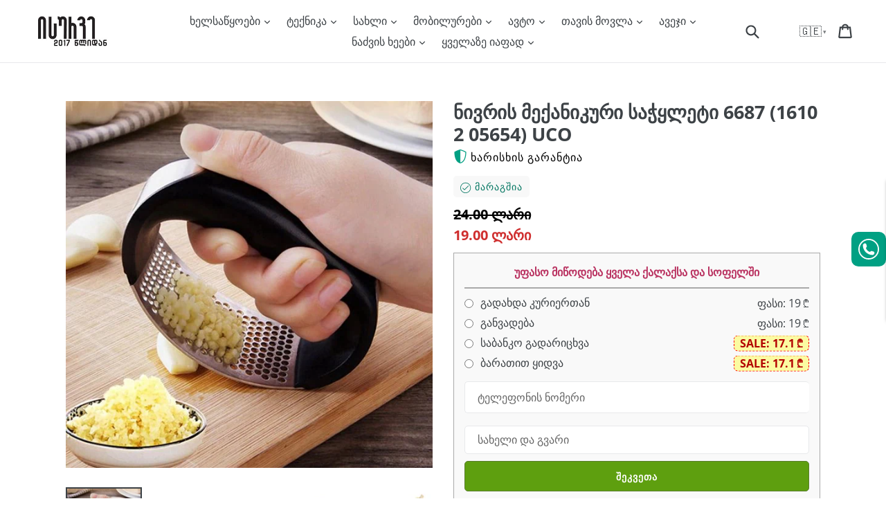

--- FILE ---
content_type: text/html; charset=utf-8
request_url: https://isurve.ge/collections/saojaxo-nivtebi-sxva/products/nivris-meqanikuri-sawyleti-1213
body_size: 52729
content:
<!doctype html>
<!--[if IE 9]> <html class="ie9 no-js" lang="ka"> <![endif]-->
<!-- [if (gt IE 9)|!(IE)]><! -->
<html class="no-js" lang="ka">
  <!-- <![endif] -->
  <head>
    <script>
  if (window.innerWidth < 700) {
    window.$prDoranInit = window.$prDoranInit || {};
    window.$prDoranInit.customConfig = window.$prDoranInit.customConfig || {};
    window.$prDoranInit.customConfig.isUseDefaultScrollIntoReviews = false;
  }
</script>
    <!-- AMPIFY-ME:START -->
    
    <!-- AMPIFY-ME:END -->

    <meta charset="utf-8">
    <meta http-equiv="X-UA-Compatible" content="IE=edge">
    <meta name="viewport" content="width=device-width,initial-scale=1">
    <meta name="theme-color" content="#ffffff">
    <meta name="google-site-verification" content="9_9wh_qw5AyFMnTUr16PhjrUTP9ZhtqMlXUcjBtWoa0">
    <meta name="facebook-domain-verification" content="ailnqnfkntb04wr6urd33z4cn00uw9">
    <meta name="cf-2fa-verify" value="3J5bNR1TAr0aqVR6m1tQ" />
      <link rel="canonical" href="https://isurve.ge/products/nivris-meqanikuri-sawyleti-1213">
    

    
      <link rel="shortcut icon" href="//isurve.ge/cdn/shop/files/b_bbbbb_32x32.png?v=1613714033" type="image/png">
    

    
    <title>
    ნივრის მექანიკური საჭყლეტი 6687 (1610 2 05654) UCO
    
    
    
      &ndash; ყიდვა ყველაზე იაფად ან განვადებით
    
  
</title>
    
      <meta name="description" content="პროდუქტის აღწერა:  კოდი: 6687; მოდელი: L-027 (00316) ტიპი: ნივრის მექანიკური საჭყლეტი;  კორპუსის მასალა: ABS; პირის მასალა: ეკოლოგიურად სუფთა უჟანგვი ფოლადი;  არის გამძლე და მარტივად რეცხვადი;  ზომა: 11,5 * 5,2 სმ;  ფერი: შავი;  მოცემულ პროდუქტზე ფერების არჩევა არ ხდება">
    

    <!-- /snippets/social-meta-tags.liquid -->




<meta property="og:site_name" content="ყიდვა ყველაზე იაფად ან განვადებით">
<meta property="og:url" content="https://isurve.ge/products/nivris-meqanikuri-sawyleti-1213">
<meta property="og:title" content="ნივრის მექანიკური საჭყლეტი 6687 (1610 2 05654) UCO">
<meta property="og:type" content="product">
<meta property="og:description" content="პროდუქტის აღწერა:  კოდი: 6687; მოდელი: L-027 (00316) ტიპი: ნივრის მექანიკური საჭყლეტი;  კორპუსის მასალა: ABS; პირის მასალა: ეკოლოგიურად სუფთა უჟანგვი ფოლადი;  არის გამძლე და მარტივად რეცხვადი;  ზომა: 11,5 * 5,2 სმ;  ფერი: შავი;  მოცემულ პროდუქტზე ფერების არჩევა არ ხდება">

  <meta property="og:price:amount" content="19.00">
  <meta property="og:price:currency" content="GEL">

<meta property="og:image" content="http://isurve.ge/cdn/shop/products/grafini_1200x1200.jpg?v=1652533765"><meta property="og:image" content="http://isurve.ge/cdn/shop/products/df65df65d6565-min_bb9aa891-2174-4c57-8b4a-174e29b31949_1200x1200.jpg?v=1651767599"><meta property="og:image" content="http://isurve.ge/cdn/shop/files/1-min_7299ec7d-6985-41db-99f9-fb2f69b51ab3_1200x1200.jpg?v=1691284084">
<meta property="og:image:secure_url" content="https://isurve.ge/cdn/shop/products/grafini_1200x1200.jpg?v=1652533765"><meta property="og:image:secure_url" content="https://isurve.ge/cdn/shop/products/df65df65d6565-min_bb9aa891-2174-4c57-8b4a-174e29b31949_1200x1200.jpg?v=1651767599"><meta property="og:image:secure_url" content="https://isurve.ge/cdn/shop/files/1-min_7299ec7d-6985-41db-99f9-fb2f69b51ab3_1200x1200.jpg?v=1691284084">


<meta name="twitter:card" content="summary_large_image">
<meta name="twitter:title" content="ნივრის მექანიკური საჭყლეტი 6687 (1610 2 05654) UCO">
<meta name="twitter:description" content="პროდუქტის აღწერა:  კოდი: 6687; მოდელი: L-027 (00316) ტიპი: ნივრის მექანიკური საჭყლეტი;  კორპუსის მასალა: ABS; პირის მასალა: ეკოლოგიურად სუფთა უჟანგვი ფოლადი;  არის გამძლე და მარტივად რეცხვადი;  ზომა: 11,5 * 5,2 სმ;  ფერი: შავი;  მოცემულ პროდუქტზე ფერების არჩევა არ ხდება">


    <link rel="stylesheet" href="//isurve.ge/cdn/shop/t/47/assets/base.min.css?v=107375170863604141371687869740">
    
    
    <link rel="preload" href="//isurve.ge/cdn/shop/t/47/assets/theme.min.css?v=145155070807918015731716185220" as="style" onload="this.onload=null;this.rel='stylesheet'">
    <noscript><link rel="stylesheet" href="//isurve.ge/cdn/shop/t/47/assets/theme.min.css?v=145155070807918015731716185220"></noscript>
    
    

    <link rel="preload" as="font" href="//fonts.googleapis.com/css?display=swap&amp;family=Open+Sans:400,700" type="font/woff2" crossorigin>
    <style>
      @font-face{font-family:'Open Sans';font-style:normal;font-weight:400;font-stretch:100%;font-display:swap;src:url(https://fonts.gstatic.com/s/opensans/v27/memvYaGs126MiZpBA-UvWbX2vVnXBbObj2OVTSKmu1aB.woff2) format('woff2');unicode-range:U+0460-052F,U+1C80-1C88,U+20B4,U+2DE0-2DFF,U+A640-A69F,U+FE2E-FE2F}@font-face{font-family:'Open Sans';font-style:normal;font-weight:400;font-stretch:100%;font-display:swap;src:url(https://fonts.gstatic.com/s/opensans/v27/memvYaGs126MiZpBA-UvWbX2vVnXBbObj2OVTSumu1aB.woff2) format('woff2');unicode-range:U+0400-045F,U+0490-0491,U+04B0-04B1,U+2116}@font-face{font-family:'Open Sans';font-style:normal;font-weight:400;font-stretch:100%;font-display:swap;src:url(https://fonts.gstatic.com/s/opensans/v27/memvYaGs126MiZpBA-UvWbX2vVnXBbObj2OVTSOmu1aB.woff2) format('woff2');unicode-range:U+1F00-1FFF}@font-face{font-family:'Open Sans';font-style:normal;font-weight:400;font-stretch:100%;font-display:swap;src:url(https://fonts.gstatic.com/s/opensans/v27/memvYaGs126MiZpBA-UvWbX2vVnXBbObj2OVTSymu1aB.woff2) format('woff2');unicode-range:U+0370-03FF}@font-face{font-family:'Open Sans';font-style:normal;font-weight:400;font-stretch:100%;font-display:swap;src:url(https://fonts.gstatic.com/s/opensans/v27/memvYaGs126MiZpBA-UvWbX2vVnXBbObj2OVTS2mu1aB.woff2) format('woff2');unicode-range:U+0590-05FF,U+20AA,U+25CC,U+FB1D-FB4F}@font-face{font-family:'Open Sans';font-style:normal;font-weight:400;font-stretch:100%;font-display:swap;src:url(https://fonts.gstatic.com/s/opensans/v27/memvYaGs126MiZpBA-UvWbX2vVnXBbObj2OVTSCmu1aB.woff2) format('woff2');unicode-range:U+0102-0103,U+0110-0111,U+0128-0129,U+0168-0169,U+01A0-01A1,U+01AF-01B0,U+1EA0-1EF9,U+20AB}@font-face{font-family:'Open Sans';font-style:normal;font-weight:400;font-stretch:100%;font-display:swap;src:url(https://fonts.gstatic.com/s/opensans/v27/memvYaGs126MiZpBA-UvWbX2vVnXBbObj2OVTSGmu1aB.woff2) format('woff2');unicode-range:U+0100-024F,U+0259,U+1E00-1EFF,U+2020,U+20A0-20AB,U+20AD-20CF,U+2113,U+2C60-2C7F,U+A720-A7FF}@font-face{font-family:'Open Sans';font-style:normal;font-weight:400;font-stretch:100%;font-display:swap;src:url(https://fonts.gstatic.com/s/opensans/v27/memvYaGs126MiZpBA-UvWbX2vVnXBbObj2OVTS-muw.woff2) format('woff2');unicode-range:U+0000-00FF,U+0131,U+0152-0153,U+02BB-02BC,U+02C6,U+02DA,U+02DC,U+2000-206F,U+2074,U+20AC,U+2122,U+2191,U+2193,U+2212,U+2215,U+FEFF,U+FFFD}@font-face{font-family:'Open Sans';font-style:normal;font-weight:700;font-stretch:100%;font-display:swap;src:url(https://fonts.gstatic.com/s/opensans/v27/memvYaGs126MiZpBA-UvWbX2vVnXBbObj2OVTSKmu1aB.woff2) format('woff2');unicode-range:U+0460-052F,U+1C80-1C88,U+20B4,U+2DE0-2DFF,U+A640-A69F,U+FE2E-FE2F}@font-face{font-family:'Open Sans';font-style:normal;font-weight:700;font-stretch:100%;font-display:swap;src:url(https://fonts.gstatic.com/s/opensans/v27/memvYaGs126MiZpBA-UvWbX2vVnXBbObj2OVTSumu1aB.woff2) format('woff2');unicode-range:U+0400-045F,U+0490-0491,U+04B0-04B1,U+2116}@font-face{font-family:'Open Sans';font-style:normal;font-weight:700;font-stretch:100%;font-display:swap;src:url(https://fonts.gstatic.com/s/opensans/v27/memvYaGs126MiZpBA-UvWbX2vVnXBbObj2OVTSOmu1aB.woff2) format('woff2');unicode-range:U+1F00-1FFF}@font-face{font-family:'Open Sans';font-style:normal;font-weight:700;font-stretch:100%;font-display:swap;src:url(https://fonts.gstatic.com/s/opensans/v27/memvYaGs126MiZpBA-UvWbX2vVnXBbObj2OVTSymu1aB.woff2) format('woff2');unicode-range:U+0370-03FF}@font-face{font-family:'Open Sans';font-style:normal;font-weight:700;font-stretch:100%;font-display:swap;src:url(https://fonts.gstatic.com/s/opensans/v27/memvYaGs126MiZpBA-UvWbX2vVnXBbObj2OVTS2mu1aB.woff2) format('woff2');unicode-range:U+0590-05FF,U+20AA,U+25CC,U+FB1D-FB4F}@font-face{font-family:'Open Sans';font-style:normal;font-weight:700;font-stretch:100%;font-display:swap;src:url(https://fonts.gstatic.com/s/opensans/v27/memvYaGs126MiZpBA-UvWbX2vVnXBbObj2OVTSCmu1aB.woff2) format('woff2');unicode-range:U+0102-0103,U+0110-0111,U+0128-0129,U+0168-0169,U+01A0-01A1,U+01AF-01B0,U+1EA0-1EF9,U+20AB}@font-face{font-family:'Open Sans';font-style:normal;font-weight:700;font-stretch:100%;font-display:swap;src:url(https://fonts.gstatic.com/s/opensans/v27/memvYaGs126MiZpBA-UvWbX2vVnXBbObj2OVTSGmu1aB.woff2) format('woff2');unicode-range:U+0100-024F,U+0259,U+1E00-1EFF,U+2020,U+20A0-20AB,U+20AD-20CF,U+2113,U+2C60-2C7F,U+A720-A7FF}@font-face{font-family:'Open Sans';font-style:normal;font-weight:700;font-stretch:100%;font-display:swap;src:url(https://fonts.gstatic.com/s/opensans/v27/memvYaGs126MiZpBA-UvWbX2vVnXBbObj2OVTS-muw.woff2) format('woff2');unicode-range:U+0000-00FF,U+0131,U+0152-0153,U+02BB-02BC,U+02C6,U+02DA,U+02DC,U+2000-206F,U+2074,U+20AC,U+2122,U+2191,U+2193,U+2212,U+2215,U+FEFF,U+FFFD}
      nav.breadcrumb li:before{background-image:url("//isurve.ge/cdn/shop/t/47/assets/icon_arrow.svg?v=146662966954440433011687869740")}
      .view_all-container a:after{background-image:url("//isurve.ge/cdn/shop/t/47/assets/icon_arrow-right.svg?v=18635445310397621311687869740")}
      .slick-loading .slick-list {background: #fff url("//isurve.ge/cdn/shop/t/47/assets/ajax-loader.gif?v=41356863302472015721687869740") center center no-repeat}
      select{background-image:url("//isurve.ge/cdn/shop/t/47/assets/ico-select.svg?v=155563818344741998551687869740")}
      .youtube_iframe::after{content:url("[data-uri]")}
    
    </style>
    
    

    

    <script>
      var theme = {
        strings: {
          addToCart: "იყიდეთ ბარათით და მიიღეთ ფასდაკლება!",
          order: "შეკვეთა",
          soldOut: "ყველა გაყიდულია",
          unavailable: "ყველა გაყიდულია",
          showMore: "მეტის ჩვენება",
          showLess: "ნაკლების ჩვენება",
          addressError: "Error looking up that address",
          addressNoResults: "No results for that address",
          addressQueryLimit: "You have exceeded the Google API usage limit. Consider upgrading to a \u003ca href=\"https:\/\/developers.google.com\/maps\/premium\/usage-limits\"\u003ePremium Plan\u003c\/a\u003e.",
          authError: "There was a problem authenticating your Google Maps account."
        },
        moneyFormat: "{{amount}} ლარი"
      }

      document.documentElement.className = document.documentElement.className.replace('no-js', 'js');
    </script>

    <!--[if (lte IE 9) ]> <script src="//isurve.ge/cdn/shop/t/47/assets/match-media.min.js?v=22265819453975888031687869740" type="text/javascript" defer="defer"></script> <![endif]-->

    

    <!-- [if (gt IE 9)|!(IE)]><! -->
    <script src="//isurve.ge/cdn/shop/t/47/assets/lazysizes.js?v=94224023136283657951687869740" async="async"></script>
    <!-- <![endif] -->
    <!--[if lte IE 9]> <script src="//isurve.ge/cdn/shop/t/47/assets/lazysizes.js?v=94224023136283657951687869740" async="async"></script> <![endif]-->

    <!-- [if (gt IE 9)|!(IE)]><! -->
    <script src="//isurve.ge/cdn/shop/t/47/assets/umd.js?v=170908699100421512571687869740" defer="defer"></script>
    <!-- <![endif] -->
    <!--[if lte IE 9]> <script src="//isurve.ge/cdn/shop/t/47/assets/umd.js?v=170908699100421512571687869740"></script> <![endif]-->

    
    <!-- [if (gt IE 9)|!(IE)]><! -->
    <script src="https://ajax.googleapis.com/ajax/libs/jquery/1.12.4/jquery.min.js" defer="defer"></script>
    <!-- <![endif] -->
    <!--[if lte IE 9]> <script src="https://ajax.googleapis.com/ajax/libs/jquery/1.12.4/jquery.min.js"></script> <![endif]-->

    <!-- [if (gt IE 9)|!(IE)]><! -->
    <script src="//isurve.ge/cdn/shop/t/47/assets/vendor.js?v=5924091809516197151687869740" defer="defer"></script>
    <!-- <![endif] -->
    <!--[if lte IE 9]> <script src="//isurve.ge/cdn/shop/t/47/assets/vendor.js?v=5924091809516197151687869740"></script> <![endif]-->

    <link rel="preload" href="//isurve.ge/cdn/shop/t/47/assets/theme.js?v=137421792842228907541733157552" as="script">
    <!-- [if (gt IE 9)|!(IE)]><! -->
    <script src="//isurve.ge/cdn/shop/t/47/assets/theme.js?v=137421792842228907541733157552" defer="defer"></script>
    <!-- <![endif] -->
    <!--[if lte IE 9]> <script src="//isurve.ge/cdn/shop/t/47/assets/theme.js?v=137421792842228907541733157552"></script> <![endif]-->

    
      <script src="//isurve.ge/cdn/shop/t/47/assets/jquery.products.min.js?v=133671802690473515631687869740" defer="defer"></script>
    
<!-- custom -->
    
    
    <script>window.performance && window.performance.mark && window.performance.mark('shopify.content_for_header.start');</script><meta name="google-site-verification" content="9_9wh_qw5AyFMnTUr16PhjrUTP9ZhtqMlXUcjBtWoa0">
<meta id="shopify-digital-wallet" name="shopify-digital-wallet" content="/2354053167/digital_wallets/dialog">
<link rel="alternate" hreflang="x-default" href="https://isurve.ge/products/nivris-meqanikuri-sawyleti-1213">
<link rel="alternate" hreflang="ka" href="https://isurve.ge/products/nivris-meqanikuri-sawyleti-1213">
<link rel="alternate" hreflang="en" href="https://isurve.ge/en/products/nivris-meqanikuri-sawyleti-1213">
<link rel="alternate" hreflang="ru" href="https://isurve.ge/ru/products/nivris-meqanikuri-sawyleti-1213">
<link rel="alternate" type="application/json+oembed" href="https://isurve.ge/products/nivris-meqanikuri-sawyleti-1213.oembed">
<script async="async" src="/checkouts/internal/preloads.js?locale=ka-GE"></script>
<script id="shopify-features" type="application/json">{"accessToken":"e983f98610bec9b22e35c43b82adafa8","betas":["rich-media-storefront-analytics"],"domain":"isurve.ge","predictiveSearch":false,"shopId":2354053167,"locale":"ka"}</script>
<script>var Shopify = Shopify || {};
Shopify.shop = "matrixtools.myshopify.com";
Shopify.locale = "ka";
Shopify.currency = {"active":"GEL","rate":"1.0"};
Shopify.country = "GE";
Shopify.theme = {"name":"Theme 27 - Sale to Gift","id":123996635206,"schema_name":"Debut","schema_version":"2.3.0","theme_store_id":null,"role":"main"};
Shopify.theme.handle = "null";
Shopify.theme.style = {"id":null,"handle":null};
Shopify.cdnHost = "isurve.ge/cdn";
Shopify.routes = Shopify.routes || {};
Shopify.routes.root = "/";</script>
<script type="module">!function(o){(o.Shopify=o.Shopify||{}).modules=!0}(window);</script>
<script>!function(o){function n(){var o=[];function n(){o.push(Array.prototype.slice.apply(arguments))}return n.q=o,n}var t=o.Shopify=o.Shopify||{};t.loadFeatures=n(),t.autoloadFeatures=n()}(window);</script>
<script id="shop-js-analytics" type="application/json">{"pageType":"product"}</script>
<script defer="defer" async type="module" src="//isurve.ge/cdn/shopifycloud/shop-js/modules/v2/client.init-shop-cart-sync_BT-GjEfc.en.esm.js"></script>
<script defer="defer" async type="module" src="//isurve.ge/cdn/shopifycloud/shop-js/modules/v2/chunk.common_D58fp_Oc.esm.js"></script>
<script defer="defer" async type="module" src="//isurve.ge/cdn/shopifycloud/shop-js/modules/v2/chunk.modal_xMitdFEc.esm.js"></script>
<script type="module">
  await import("//isurve.ge/cdn/shopifycloud/shop-js/modules/v2/client.init-shop-cart-sync_BT-GjEfc.en.esm.js");
await import("//isurve.ge/cdn/shopifycloud/shop-js/modules/v2/chunk.common_D58fp_Oc.esm.js");
await import("//isurve.ge/cdn/shopifycloud/shop-js/modules/v2/chunk.modal_xMitdFEc.esm.js");

  window.Shopify.SignInWithShop?.initShopCartSync?.({"fedCMEnabled":true,"windoidEnabled":true});

</script>
<script id="__st">var __st={"a":2354053167,"offset":14400,"reqid":"7eb5a9dc-4bde-4c7c-945c-bf7ab769230d-1769183867","pageurl":"isurve.ge\/collections\/saojaxo-nivtebi-sxva\/products\/nivris-meqanikuri-sawyleti-1213","u":"b9c6991d8f7c","p":"product","rtyp":"product","rid":6546959237190};</script>
<script>window.ShopifyPaypalV4VisibilityTracking = true;</script>
<script id="form-persister">!function(){'use strict';const t='contact',e='new_comment',n=[[t,t],['blogs',e],['comments',e],[t,'customer']],o='password',r='form_key',c=['recaptcha-v3-token','g-recaptcha-response','h-captcha-response',o],s=()=>{try{return window.sessionStorage}catch{return}},i='__shopify_v',u=t=>t.elements[r],a=function(){const t=[...n].map((([t,e])=>`form[action*='/${t}']:not([data-nocaptcha='true']) input[name='form_type'][value='${e}']`)).join(',');var e;return e=t,()=>e?[...document.querySelectorAll(e)].map((t=>t.form)):[]}();function m(t){const e=u(t);a().includes(t)&&(!e||!e.value)&&function(t){try{if(!s())return;!function(t){const e=s();if(!e)return;const n=u(t);if(!n)return;const o=n.value;o&&e.removeItem(o)}(t);const e=Array.from(Array(32),(()=>Math.random().toString(36)[2])).join('');!function(t,e){u(t)||t.append(Object.assign(document.createElement('input'),{type:'hidden',name:r})),t.elements[r].value=e}(t,e),function(t,e){const n=s();if(!n)return;const r=[...t.querySelectorAll(`input[type='${o}']`)].map((({name:t})=>t)),u=[...c,...r],a={};for(const[o,c]of new FormData(t).entries())u.includes(o)||(a[o]=c);n.setItem(e,JSON.stringify({[i]:1,action:t.action,data:a}))}(t,e)}catch(e){console.error('failed to persist form',e)}}(t)}const f=t=>{if('true'===t.dataset.persistBound)return;const e=function(t,e){const n=function(t){return'function'==typeof t.submit?t.submit:HTMLFormElement.prototype.submit}(t).bind(t);return function(){let t;return()=>{t||(t=!0,(()=>{try{e(),n()}catch(t){(t=>{console.error('form submit failed',t)})(t)}})(),setTimeout((()=>t=!1),250))}}()}(t,(()=>{m(t)}));!function(t,e){if('function'==typeof t.submit&&'function'==typeof e)try{t.submit=e}catch{}}(t,e),t.addEventListener('submit',(t=>{t.preventDefault(),e()})),t.dataset.persistBound='true'};!function(){function t(t){const e=(t=>{const e=t.target;return e instanceof HTMLFormElement?e:e&&e.form})(t);e&&m(e)}document.addEventListener('submit',t),document.addEventListener('DOMContentLoaded',(()=>{const e=a();for(const t of e)f(t);var n;n=document.body,new window.MutationObserver((t=>{for(const e of t)if('childList'===e.type&&e.addedNodes.length)for(const t of e.addedNodes)1===t.nodeType&&'FORM'===t.tagName&&a().includes(t)&&f(t)})).observe(n,{childList:!0,subtree:!0,attributes:!1}),document.removeEventListener('submit',t)}))}()}();</script>
<script integrity="sha256-4kQ18oKyAcykRKYeNunJcIwy7WH5gtpwJnB7kiuLZ1E=" data-source-attribution="shopify.loadfeatures" defer="defer" src="//isurve.ge/cdn/shopifycloud/storefront/assets/storefront/load_feature-a0a9edcb.js" crossorigin="anonymous"></script>
<script data-source-attribution="shopify.dynamic_checkout.dynamic.init">var Shopify=Shopify||{};Shopify.PaymentButton=Shopify.PaymentButton||{isStorefrontPortableWallets:!0,init:function(){window.Shopify.PaymentButton.init=function(){};var t=document.createElement("script");t.src="https://isurve.ge/cdn/shopifycloud/portable-wallets/latest/portable-wallets.ka.js",t.type="module",document.head.appendChild(t)}};
</script>
<script data-source-attribution="shopify.dynamic_checkout.buyer_consent">
  function portableWalletsHideBuyerConsent(e){var t=document.getElementById("shopify-buyer-consent"),n=document.getElementById("shopify-subscription-policy-button");t&&n&&(t.classList.add("hidden"),t.setAttribute("aria-hidden","true"),n.removeEventListener("click",e))}function portableWalletsShowBuyerConsent(e){var t=document.getElementById("shopify-buyer-consent"),n=document.getElementById("shopify-subscription-policy-button");t&&n&&(t.classList.remove("hidden"),t.removeAttribute("aria-hidden"),n.addEventListener("click",e))}window.Shopify?.PaymentButton&&(window.Shopify.PaymentButton.hideBuyerConsent=portableWalletsHideBuyerConsent,window.Shopify.PaymentButton.showBuyerConsent=portableWalletsShowBuyerConsent);
</script>
<script data-source-attribution="shopify.dynamic_checkout.cart.bootstrap">document.addEventListener("DOMContentLoaded",(function(){function t(){return document.querySelector("shopify-accelerated-checkout-cart, shopify-accelerated-checkout")}if(t())Shopify.PaymentButton.init();else{new MutationObserver((function(e,n){t()&&(Shopify.PaymentButton.init(),n.disconnect())})).observe(document.body,{childList:!0,subtree:!0})}}));
</script>
<script id='scb4127' type='text/javascript' async='' src='https://isurve.ge/cdn/shopifycloud/privacy-banner/storefront-banner.js'></script>
<script>window.performance && window.performance.mark && window.performance.mark('shopify.content_for_header.end');</script>
    

    
  <!-- BEGIN app block: shopify://apps/eg-auto-add-to-cart/blocks/app-embed/0f7d4f74-1e89-4820-aec4-6564d7e535d2 -->










  
    <script
      async
      type="text/javascript"
      src="https://cdn.506.io/eg/script.js?shop=matrixtools.myshopify.com&v=7"
    ></script>
  



  <meta id="easygift-shop" itemid="c2hvcF8kXzE3NjkxODM4Njg=" content="{&quot;isInstalled&quot;:true,&quot;installedOn&quot;:&quot;2023-06-27T11:57:56.467Z&quot;,&quot;appVersion&quot;:&quot;3.0&quot;,&quot;subscriptionName&quot;:&quot;Unlimited&quot;,&quot;cartAnalytics&quot;:true,&quot;freeTrialEndsOn&quot;:null,&quot;settings&quot;:{&quot;reminderBannerStyle&quot;:{&quot;position&quot;:{&quot;horizontal&quot;:&quot;right&quot;,&quot;vertical&quot;:&quot;bottom&quot;},&quot;imageUrl&quot;:null,&quot;closingMode&quot;:&quot;doNotAutoClose&quot;,&quot;cssStyles&quot;:&quot;&quot;,&quot;displayAfter&quot;:5,&quot;headerText&quot;:&quot;&quot;,&quot;primaryColor&quot;:&quot;#000000&quot;,&quot;reshowBannerAfter&quot;:&quot;everyNewSession&quot;,&quot;selfcloseAfter&quot;:5,&quot;showImage&quot;:false,&quot;subHeaderText&quot;:&quot;&quot;},&quot;addedItemIdentifier&quot;:&quot;_Gifted&quot;,&quot;ignoreOtherAppLineItems&quot;:null,&quot;customVariantsInfoLifetimeMins&quot;:1440,&quot;redirectPath&quot;:null,&quot;ignoreNonStandardCartRequests&quot;:false,&quot;bannerStyle&quot;:{&quot;position&quot;:{&quot;horizontal&quot;:&quot;right&quot;,&quot;vertical&quot;:&quot;bottom&quot;},&quot;cssStyles&quot;:null,&quot;primaryColor&quot;:&quot;#000000&quot;},&quot;themePresetId&quot;:&quot;0&quot;,&quot;notificationStyle&quot;:{&quot;position&quot;:{&quot;horizontal&quot;:&quot;right&quot;,&quot;vertical&quot;:&quot;bottom&quot;},&quot;primaryColor&quot;:&quot;#484848&quot;,&quot;duration&quot;:&quot;3.0&quot;,&quot;cssStyles&quot;:&quot;#aca-notifications-wrapper {\n  display: block;\n  right: 0;\n  bottom: 0;\n  position: fixed;\n  z-index: 99999999;\n  max-height: 100%;\n  overflow: auto;\n}\n.aca-notification-container {\n  display: flex;\n  flex-direction: row;\n  text-align: left;\n  font-size: 16px;\n  margin: 12px;\n  padding: 8px;\n  background-color: #FFFFFF;\n  width: fit-content;\n  box-shadow: rgb(170 170 170) 0px 0px 5px;\n  border-radius: 8px;\n  opacity: 0;\n  transition: opacity 0.4s ease-in-out;\n}\n.aca-notification-container .aca-notification-image {\n  display: flex;\n  align-items: center;\n  justify-content: center;\n  min-height: 60px;\n  min-width: 60px;\n  height: 60px;\n  width: 60px;\n  background-color: #FFFFFF;\n  margin: 8px;\n}\n.aca-notification-image img {\n  display: block;\n  max-width: 100%;\n  max-height: 100%;\n  width: auto;\n  height: auto;\n  border-radius: 6px;\n  box-shadow: rgba(99, 115, 129, 0.29) 0px 0px 4px 1px;\n}\n.aca-notification-container .aca-notification-text {\n  flex-grow: 1;\n  margin: 8px;\n  max-width: 260px;\n}\n.aca-notification-heading {\n  font-size: 24px;\n  margin: 0 0 0.3em 0;\n  line-height: normal;\n  word-break: break-word;\n  line-height: 1.2;\n  max-height: 3.6em;\n  overflow: hidden;\n  color: #484848;\n}\n.aca-notification-subheading {\n  font-size: 18px;\n  margin: 0;\n  line-height: normal;\n  word-break: break-word;\n  line-height: 1.4;\n  max-height: 5.6em;\n  overflow: hidden;\n  color: #484848;\n}\n@media screen and (max-width: 450px) {\n  #aca-notifications-wrapper {\n    left: 0;\n    right: 0;\n  }\n  .aca-notification-container {\n    width: auto;\n  }\n.aca-notification-container .aca-notification-text {\n    max-width: none;\n  }\n}&quot;,&quot;hasCustomizations&quot;:false},&quot;fetchCartData&quot;:false,&quot;useLocalStorage&quot;:{&quot;enabled&quot;:false,&quot;expiryMinutes&quot;:null},&quot;popupStyle&quot;:{&quot;primaryColor&quot;:&quot;#E32619&quot;,&quot;secondaryColor&quot;:&quot;#484848&quot;,&quot;cssStyles&quot;:&quot;#aca-modal {\n  position: fixed;\n  left: 0;\n  top: 0;\n  width: 100%;\n  height: 100%;\n  background: rgba(0, 0, 0, 0.5);\n  z-index: 99999999;\n  overflow-x: hidden;\n  overflow-y: auto;\n  display: block;\n}\n#aca-modal-wrapper {\n  display: flex;\n  align-items: center;\n  width: 80%;\n  height: auto;\n  max-width: 1000px;\n  min-height: calc(100% - 60px);\n  margin: 30px auto;\n}\n#aca-modal-container {\n  position: relative;\n  display: flex;\n  flex-direction: column;\n  align-items: center;\n  justify-content: center;\n  box-shadow: 0 0 1.5rem rgba(17, 17, 17, 0.7);\n  width: 100%;\n  padding: 20px;\n  background-color: #FFFFFF;\n}\n#aca-close-icon-container {\n  position: absolute;\n  top: 12px;\n  right: 12px;\n  width: 25px;\n  display: none;\n}\n#aca-close-icon {\n  stroke: #333333;\n}\n#aca-modal-custom-image-container {\n  background-color: #FFFFFF;\n  margin: 0.5em 0;\n}\n#aca-modal-custom-image-container img {\n  display: block;\n  min-width: 60px;\n  min-height: 60px;\n  max-width: 200px;\n  max-height: 200px;\n  width: auto;\n  height: auto;\n}\n#aca-modal-headline {\n  text-align: center;\n  text-transform: none;\n  letter-spacing: normal;\n  margin: 0.5em 0;\n  font-size: 30px;\n  color: #484848;\n}\n#aca-modal-subheadline {\n  text-align: center;\n  font-weight: normal;\n  margin: 0 0 0.5em 0;\n  font-size: 20px;\n  color: #484848;\n}\n#aca-products-container {\n  display: flex;\n  align-items: flex-start;\n  justify-content: center;\n  flex-wrap: wrap;\n  width: 85%;\n}\n#aca-products-container .aca-product {\n  text-align: center;\n  margin: 30px;\n  width: 200px;\n}\n.aca-product-image {\n  display: flex;\n  align-items: center;\n  justify-content: center;\n  width: 100%;\n  height: 200px;\n  background-color: #FFFFFF;\n  margin-bottom: 1em;\n}\n.aca-product-image img {\n  display: block;\n  max-width: 100%;\n  max-height: 100%;\n  width: auto;\n  height: auto;\n}\n.aca-product-name, .aca-subscription-name {\n  color: #333333;\n  line-height: inherit;\n  word-break: break-word;\n  font-size: 16px;\n}\n.aca-product-price {\n  color: #333333;\n  line-height: inherit;\n  font-size: 16px;\n}\n.aca-subscription-label {\n  color: #333333;\n  line-height: inherit;\n  word-break: break-word;\n  font-weight: 600;\n  font-size: 16px;\n}\n.aca-product-dropdown {\n  position: relative;\n  display: flex;\n  align-items: center;\n  cursor: pointer;\n  width: 100%;\n  height: 42px;\n  background-color: #FFFFFF;\n  line-height: inherit;\n  margin-bottom: 1em;\n}\n.aca-product-dropdown .dropdown-icon {\n  position: absolute;\n  right: 8px;\n  height: 12px;\n  width: 12px;\n  fill: #E1E3E4;\n}\n.aca-product-dropdown select::before,\n.aca-product-dropdown select::after {\n  box-sizing: border-box;\n}\nselect.aca-product-dropdown::-ms-expand {\n  display: none;\n}\n.aca-product-dropdown select {\n  box-sizing: border-box;\n  background-color: transparent;\n  border: none;\n  margin: 0;\n  cursor: inherit;\n  line-height: inherit;\n  outline: none;\n  -moz-appearance: none;\n  -webkit-appearance: none;\n  appearance: none;\n  background-image: none;\n  border-top-left-radius: 0;\n  border-top-right-radius: 0;\n  border-bottom-right-radius: 0;\n  border-bottom-left-radius: 0;\n  z-index: 1;\n  width: 100%;\n  height: 100%;\n  cursor: pointer;\n  border: 1px solid #E1E3E4;\n  border-radius: 2px;\n  color: #333333;\n  padding: 0 30px 0 10px;\n  font-size: 15px;\n}\n.aca-product-button {\n  border: none;\n  cursor: pointer;\n  width: 100%;\n  min-height: 42px;\n  word-break: break-word;\n  padding: 8px 14px;\n  background-color: #E32619;\n  text-transform: uppercase;\n  line-height: inherit;\n  border: 1px solid transparent;\n  border-radius: 2px;\n  font-size: 14px;\n  color: #FFFFFF;\n  font-weight: bold;\n  letter-spacing: 1.039px;\n}\n.aca-product-button.aca-product-out-of-stock-button {\n  cursor: default;\n  border: 1px solid #E32619;\n  background-color: #FFFFFF;\n  color: #E32619;\n}\n.aca-button-loader {\n  display: block;\n  border: 3px solid transparent;\n  border-radius: 50%;\n  border-top: 3px solid #FFFFFF;\n  width: 20px;\n  height: 20px;\n  background: transparent;\n  margin: 0 auto;\n  -webkit-animation: aca-loader 0.5s linear infinite;\n  animation: aca-loader 0.5s linear infinite;\n}\n@-webkit-keyframes aca-loader {\n  0% {\n    -webkit-transform: rotate(0deg);\n  }\n  100% {\n    -webkit-transform: rotate(360deg);\n  }\n}\n@keyframes aca-loader {\n  0% {\n    transform: rotate(0deg);\n  }\n  100% {\n    transform: rotate(360deg);\n  }\n}\n.aca-button-tick {\n  display: block;\n  transform: rotate(45deg);\n  -webkit-transform: rotate(45deg);\n  height: 19px;\n  width: 9px;\n  margin: 0 auto;\n  border-bottom: 3px solid #FFFFFF;\n  border-right: 3px solid #FFFFFF;\n}\n.aca-button-cross \u003e svg {\n  width: 22px;\n  margin-bottom: -6px;\n}\n.aca-button-cross .button-cross-icon {\n  stroke: #FFFFFF;\n}\n#aca-bottom-close {\n  cursor: pointer;\n  text-align: center;\n  word-break: break-word;\n  color: #E32619;\n  font-size: 16px;\n}\n@media screen and (min-width: 951px) and (max-width: 1200px) {\n   #aca-products-container {\n    width: 95%;\n    padding: 20px 0;\n  }\n  #aca-products-container .aca-product {\n    margin: 20px 3%;\n    padding: 0;\n  }\n}\n@media screen and (min-width: 951px) and (max-width: 1024px) {\n  #aca-products-container .aca-product {\n    margin: 20px 2%;\n  }\n}\n@media screen and (max-width: 950px) {\n  #aca-products-container {\n    width: 95%;\n    padding: 0;\n  }\n  #aca-products-container .aca-product {\n    width: 45%;\n    max-width: 200px;\n    margin: 2.5%;\n  }\n}\n@media screen and (min-width: 602px) and (max-width: 950px) {\n  #aca-products-container .aca-product {\n    margin: 4%;\n  }\n}\n@media screen and (max-width: 767px) {\n  #aca-modal-wrapper {\n    width: 90%;\n  }\n}\n@media screen and (max-width: 576px) {\n  #aca-modal-container {\n    padding: 23px 0 0;\n  }\n  #aca-close-icon-container {\n    display: block;\n  }\n  #aca-bottom-close {\n    margin: 10px;\n    font-size: 14px;\n  }\n  #aca-modal-headline {\n    margin: 10px 5%;\n    font-size: 20px;\n  }\n  #aca-modal-subheadline {\n    margin: 0 0 5px 0;\n    font-size: 16px;\n  }\n  .aca-product-image {\n    height: 100px;\n    margin: 0;\n  }\n  .aca-product-name, .aca-subscription-name {\n    font-size: 12px;\n    margin: 5px 0;\n  }\n  .aca-product-dropdown select, .aca-product-button, .aca-subscription-label {\n    font-size: 12px;\n  }\n  .aca-product-dropdown {\n    height: 30px;\n    margin-bottom: 7px;\n  }\n  .aca-product-button {\n    min-height: 30px;\n    padding: 4px;\n    margin-bottom: 7px;\n  }\n  .aca-button-loader {\n    border: 2px solid transparent;\n    border-top: 2px solid #FFFFFF;\n    width: 12px;\n    height: 12px;\n  }\n  .aca-button-tick {\n    height: 12px;\n    width: 6px;\n    border-bottom: 2px solid #FFFFFF;\n    border-right: 2px solid #FFFFFF;\n  }\n  .aca-button-cross \u003e svg {\n    width: 15px;\n    margin-bottom: -4px;\n  }\n  .aca-button-cross .button-cross-icon {\n    stroke: #FFFFFF;\n  }\n}&quot;,&quot;hasCustomizations&quot;:false,&quot;addButtonText&quot;:&quot;მიიღეთ საჩუქრად&quot;,&quot;dismissButtonText&quot;:&quot;დახურვა&quot;,&quot;outOfStockButtonText&quot;:&quot;მარაგიდან ამოიწურა&quot;,&quot;imageUrl&quot;:null,&quot;showProductLink&quot;:false,&quot;subscriptionLabel&quot;:&quot;Subscription Plan&quot;},&quot;refreshAfterBannerClick&quot;:false,&quot;disableReapplyRules&quot;:false,&quot;disableReloadOnFailedAddition&quot;:false,&quot;autoReloadCartPage&quot;:false,&quot;ajaxRedirectPath&quot;:null,&quot;allowSimultaneousRequests&quot;:false,&quot;applyRulesOnCheckout&quot;:false,&quot;enableCartCtrlOverrides&quot;:true,&quot;scriptSettings&quot;:{&quot;branding&quot;:{&quot;show&quot;:false,&quot;removalRequestSent&quot;:null},&quot;productPageRedirection&quot;:{&quot;enabled&quot;:false,&quot;products&quot;:[],&quot;redirectionURL&quot;:&quot;\/&quot;},&quot;debugging&quot;:{&quot;enabled&quot;:false,&quot;enabledOn&quot;:null,&quot;stringifyObj&quot;:false},&quot;customCSS&quot;:null,&quot;delayUpdates&quot;:2000,&quot;decodePayload&quot;:false,&quot;hideAlertsOnFrontend&quot;:false,&quot;removeEGPropertyFromSplitActionLineItems&quot;:false,&quot;fetchProductInfoFromSavedDomain&quot;:false,&quot;enableBuyNowInterceptions&quot;:false,&quot;removeProductsAddedFromExpiredRules&quot;:false,&quot;useFinalPrice&quot;:false,&quot;hideGiftedPropertyText&quot;:false,&quot;fetchCartDataBeforeRequest&quot;:false}},&quot;translations&quot;:null,&quot;defaultLocale&quot;:&quot;ka&quot;,&quot;shopDomain&quot;:&quot;isurve.ge&quot;}">


<script defer>
  (async function() {
    try {

      const blockVersion = "v3"
      if (blockVersion != "v3") {
        return
      }

      let metaErrorFlag = false;
      if (metaErrorFlag) {
        return
      }

      // Parse metafields as JSON
      const metafields = {};

      // Process metafields in JavaScript
      let savedRulesArray = [];
      for (const [key, value] of Object.entries(metafields)) {
        if (value) {
          for (const prop in value) {
            // avoiding Object.Keys for performance gain -- no need to make an array of keys.
            savedRulesArray.push(value);
            break;
          }
        }
      }

      const metaTag = document.createElement('meta');
      metaTag.id = 'easygift-rules';
      metaTag.content = JSON.stringify(savedRulesArray);
      metaTag.setAttribute('itemid', 'cnVsZXNfJF8xNzY5MTgzODY4');

      document.head.appendChild(metaTag);
      } catch (err) {
        
      }
  })();
</script>


  <script
    type="text/javascript"
    defer
  >

    (function () {
      try {
        window.EG_INFO = window.EG_INFO || {};
        var shopInfo = {"isInstalled":true,"installedOn":"2023-06-27T11:57:56.467Z","appVersion":"3.0","subscriptionName":"Unlimited","cartAnalytics":true,"freeTrialEndsOn":null,"settings":{"reminderBannerStyle":{"position":{"horizontal":"right","vertical":"bottom"},"imageUrl":null,"closingMode":"doNotAutoClose","cssStyles":"","displayAfter":5,"headerText":"","primaryColor":"#000000","reshowBannerAfter":"everyNewSession","selfcloseAfter":5,"showImage":false,"subHeaderText":""},"addedItemIdentifier":"_Gifted","ignoreOtherAppLineItems":null,"customVariantsInfoLifetimeMins":1440,"redirectPath":null,"ignoreNonStandardCartRequests":false,"bannerStyle":{"position":{"horizontal":"right","vertical":"bottom"},"cssStyles":null,"primaryColor":"#000000"},"themePresetId":"0","notificationStyle":{"position":{"horizontal":"right","vertical":"bottom"},"primaryColor":"#484848","duration":"3.0","cssStyles":"#aca-notifications-wrapper {\n  display: block;\n  right: 0;\n  bottom: 0;\n  position: fixed;\n  z-index: 99999999;\n  max-height: 100%;\n  overflow: auto;\n}\n.aca-notification-container {\n  display: flex;\n  flex-direction: row;\n  text-align: left;\n  font-size: 16px;\n  margin: 12px;\n  padding: 8px;\n  background-color: #FFFFFF;\n  width: fit-content;\n  box-shadow: rgb(170 170 170) 0px 0px 5px;\n  border-radius: 8px;\n  opacity: 0;\n  transition: opacity 0.4s ease-in-out;\n}\n.aca-notification-container .aca-notification-image {\n  display: flex;\n  align-items: center;\n  justify-content: center;\n  min-height: 60px;\n  min-width: 60px;\n  height: 60px;\n  width: 60px;\n  background-color: #FFFFFF;\n  margin: 8px;\n}\n.aca-notification-image img {\n  display: block;\n  max-width: 100%;\n  max-height: 100%;\n  width: auto;\n  height: auto;\n  border-radius: 6px;\n  box-shadow: rgba(99, 115, 129, 0.29) 0px 0px 4px 1px;\n}\n.aca-notification-container .aca-notification-text {\n  flex-grow: 1;\n  margin: 8px;\n  max-width: 260px;\n}\n.aca-notification-heading {\n  font-size: 24px;\n  margin: 0 0 0.3em 0;\n  line-height: normal;\n  word-break: break-word;\n  line-height: 1.2;\n  max-height: 3.6em;\n  overflow: hidden;\n  color: #484848;\n}\n.aca-notification-subheading {\n  font-size: 18px;\n  margin: 0;\n  line-height: normal;\n  word-break: break-word;\n  line-height: 1.4;\n  max-height: 5.6em;\n  overflow: hidden;\n  color: #484848;\n}\n@media screen and (max-width: 450px) {\n  #aca-notifications-wrapper {\n    left: 0;\n    right: 0;\n  }\n  .aca-notification-container {\n    width: auto;\n  }\n.aca-notification-container .aca-notification-text {\n    max-width: none;\n  }\n}","hasCustomizations":false},"fetchCartData":false,"useLocalStorage":{"enabled":false,"expiryMinutes":null},"popupStyle":{"primaryColor":"#E32619","secondaryColor":"#484848","cssStyles":"#aca-modal {\n  position: fixed;\n  left: 0;\n  top: 0;\n  width: 100%;\n  height: 100%;\n  background: rgba(0, 0, 0, 0.5);\n  z-index: 99999999;\n  overflow-x: hidden;\n  overflow-y: auto;\n  display: block;\n}\n#aca-modal-wrapper {\n  display: flex;\n  align-items: center;\n  width: 80%;\n  height: auto;\n  max-width: 1000px;\n  min-height: calc(100% - 60px);\n  margin: 30px auto;\n}\n#aca-modal-container {\n  position: relative;\n  display: flex;\n  flex-direction: column;\n  align-items: center;\n  justify-content: center;\n  box-shadow: 0 0 1.5rem rgba(17, 17, 17, 0.7);\n  width: 100%;\n  padding: 20px;\n  background-color: #FFFFFF;\n}\n#aca-close-icon-container {\n  position: absolute;\n  top: 12px;\n  right: 12px;\n  width: 25px;\n  display: none;\n}\n#aca-close-icon {\n  stroke: #333333;\n}\n#aca-modal-custom-image-container {\n  background-color: #FFFFFF;\n  margin: 0.5em 0;\n}\n#aca-modal-custom-image-container img {\n  display: block;\n  min-width: 60px;\n  min-height: 60px;\n  max-width: 200px;\n  max-height: 200px;\n  width: auto;\n  height: auto;\n}\n#aca-modal-headline {\n  text-align: center;\n  text-transform: none;\n  letter-spacing: normal;\n  margin: 0.5em 0;\n  font-size: 30px;\n  color: #484848;\n}\n#aca-modal-subheadline {\n  text-align: center;\n  font-weight: normal;\n  margin: 0 0 0.5em 0;\n  font-size: 20px;\n  color: #484848;\n}\n#aca-products-container {\n  display: flex;\n  align-items: flex-start;\n  justify-content: center;\n  flex-wrap: wrap;\n  width: 85%;\n}\n#aca-products-container .aca-product {\n  text-align: center;\n  margin: 30px;\n  width: 200px;\n}\n.aca-product-image {\n  display: flex;\n  align-items: center;\n  justify-content: center;\n  width: 100%;\n  height: 200px;\n  background-color: #FFFFFF;\n  margin-bottom: 1em;\n}\n.aca-product-image img {\n  display: block;\n  max-width: 100%;\n  max-height: 100%;\n  width: auto;\n  height: auto;\n}\n.aca-product-name, .aca-subscription-name {\n  color: #333333;\n  line-height: inherit;\n  word-break: break-word;\n  font-size: 16px;\n}\n.aca-product-price {\n  color: #333333;\n  line-height: inherit;\n  font-size: 16px;\n}\n.aca-subscription-label {\n  color: #333333;\n  line-height: inherit;\n  word-break: break-word;\n  font-weight: 600;\n  font-size: 16px;\n}\n.aca-product-dropdown {\n  position: relative;\n  display: flex;\n  align-items: center;\n  cursor: pointer;\n  width: 100%;\n  height: 42px;\n  background-color: #FFFFFF;\n  line-height: inherit;\n  margin-bottom: 1em;\n}\n.aca-product-dropdown .dropdown-icon {\n  position: absolute;\n  right: 8px;\n  height: 12px;\n  width: 12px;\n  fill: #E1E3E4;\n}\n.aca-product-dropdown select::before,\n.aca-product-dropdown select::after {\n  box-sizing: border-box;\n}\nselect.aca-product-dropdown::-ms-expand {\n  display: none;\n}\n.aca-product-dropdown select {\n  box-sizing: border-box;\n  background-color: transparent;\n  border: none;\n  margin: 0;\n  cursor: inherit;\n  line-height: inherit;\n  outline: none;\n  -moz-appearance: none;\n  -webkit-appearance: none;\n  appearance: none;\n  background-image: none;\n  border-top-left-radius: 0;\n  border-top-right-radius: 0;\n  border-bottom-right-radius: 0;\n  border-bottom-left-radius: 0;\n  z-index: 1;\n  width: 100%;\n  height: 100%;\n  cursor: pointer;\n  border: 1px solid #E1E3E4;\n  border-radius: 2px;\n  color: #333333;\n  padding: 0 30px 0 10px;\n  font-size: 15px;\n}\n.aca-product-button {\n  border: none;\n  cursor: pointer;\n  width: 100%;\n  min-height: 42px;\n  word-break: break-word;\n  padding: 8px 14px;\n  background-color: #E32619;\n  text-transform: uppercase;\n  line-height: inherit;\n  border: 1px solid transparent;\n  border-radius: 2px;\n  font-size: 14px;\n  color: #FFFFFF;\n  font-weight: bold;\n  letter-spacing: 1.039px;\n}\n.aca-product-button.aca-product-out-of-stock-button {\n  cursor: default;\n  border: 1px solid #E32619;\n  background-color: #FFFFFF;\n  color: #E32619;\n}\n.aca-button-loader {\n  display: block;\n  border: 3px solid transparent;\n  border-radius: 50%;\n  border-top: 3px solid #FFFFFF;\n  width: 20px;\n  height: 20px;\n  background: transparent;\n  margin: 0 auto;\n  -webkit-animation: aca-loader 0.5s linear infinite;\n  animation: aca-loader 0.5s linear infinite;\n}\n@-webkit-keyframes aca-loader {\n  0% {\n    -webkit-transform: rotate(0deg);\n  }\n  100% {\n    -webkit-transform: rotate(360deg);\n  }\n}\n@keyframes aca-loader {\n  0% {\n    transform: rotate(0deg);\n  }\n  100% {\n    transform: rotate(360deg);\n  }\n}\n.aca-button-tick {\n  display: block;\n  transform: rotate(45deg);\n  -webkit-transform: rotate(45deg);\n  height: 19px;\n  width: 9px;\n  margin: 0 auto;\n  border-bottom: 3px solid #FFFFFF;\n  border-right: 3px solid #FFFFFF;\n}\n.aca-button-cross \u003e svg {\n  width: 22px;\n  margin-bottom: -6px;\n}\n.aca-button-cross .button-cross-icon {\n  stroke: #FFFFFF;\n}\n#aca-bottom-close {\n  cursor: pointer;\n  text-align: center;\n  word-break: break-word;\n  color: #E32619;\n  font-size: 16px;\n}\n@media screen and (min-width: 951px) and (max-width: 1200px) {\n   #aca-products-container {\n    width: 95%;\n    padding: 20px 0;\n  }\n  #aca-products-container .aca-product {\n    margin: 20px 3%;\n    padding: 0;\n  }\n}\n@media screen and (min-width: 951px) and (max-width: 1024px) {\n  #aca-products-container .aca-product {\n    margin: 20px 2%;\n  }\n}\n@media screen and (max-width: 950px) {\n  #aca-products-container {\n    width: 95%;\n    padding: 0;\n  }\n  #aca-products-container .aca-product {\n    width: 45%;\n    max-width: 200px;\n    margin: 2.5%;\n  }\n}\n@media screen and (min-width: 602px) and (max-width: 950px) {\n  #aca-products-container .aca-product {\n    margin: 4%;\n  }\n}\n@media screen and (max-width: 767px) {\n  #aca-modal-wrapper {\n    width: 90%;\n  }\n}\n@media screen and (max-width: 576px) {\n  #aca-modal-container {\n    padding: 23px 0 0;\n  }\n  #aca-close-icon-container {\n    display: block;\n  }\n  #aca-bottom-close {\n    margin: 10px;\n    font-size: 14px;\n  }\n  #aca-modal-headline {\n    margin: 10px 5%;\n    font-size: 20px;\n  }\n  #aca-modal-subheadline {\n    margin: 0 0 5px 0;\n    font-size: 16px;\n  }\n  .aca-product-image {\n    height: 100px;\n    margin: 0;\n  }\n  .aca-product-name, .aca-subscription-name {\n    font-size: 12px;\n    margin: 5px 0;\n  }\n  .aca-product-dropdown select, .aca-product-button, .aca-subscription-label {\n    font-size: 12px;\n  }\n  .aca-product-dropdown {\n    height: 30px;\n    margin-bottom: 7px;\n  }\n  .aca-product-button {\n    min-height: 30px;\n    padding: 4px;\n    margin-bottom: 7px;\n  }\n  .aca-button-loader {\n    border: 2px solid transparent;\n    border-top: 2px solid #FFFFFF;\n    width: 12px;\n    height: 12px;\n  }\n  .aca-button-tick {\n    height: 12px;\n    width: 6px;\n    border-bottom: 2px solid #FFFFFF;\n    border-right: 2px solid #FFFFFF;\n  }\n  .aca-button-cross \u003e svg {\n    width: 15px;\n    margin-bottom: -4px;\n  }\n  .aca-button-cross .button-cross-icon {\n    stroke: #FFFFFF;\n  }\n}","hasCustomizations":false,"addButtonText":"მიიღეთ საჩუქრად","dismissButtonText":"დახურვა","outOfStockButtonText":"მარაგიდან ამოიწურა","imageUrl":null,"showProductLink":false,"subscriptionLabel":"Subscription Plan"},"refreshAfterBannerClick":false,"disableReapplyRules":false,"disableReloadOnFailedAddition":false,"autoReloadCartPage":false,"ajaxRedirectPath":null,"allowSimultaneousRequests":false,"applyRulesOnCheckout":false,"enableCartCtrlOverrides":true,"scriptSettings":{"branding":{"show":false,"removalRequestSent":null},"productPageRedirection":{"enabled":false,"products":[],"redirectionURL":"\/"},"debugging":{"enabled":false,"enabledOn":null,"stringifyObj":false},"customCSS":null,"delayUpdates":2000,"decodePayload":false,"hideAlertsOnFrontend":false,"removeEGPropertyFromSplitActionLineItems":false,"fetchProductInfoFromSavedDomain":false,"enableBuyNowInterceptions":false,"removeProductsAddedFromExpiredRules":false,"useFinalPrice":false,"hideGiftedPropertyText":false,"fetchCartDataBeforeRequest":false}},"translations":null,"defaultLocale":"ka","shopDomain":"isurve.ge"};
        var productRedirectionEnabled = shopInfo.settings.scriptSettings.productPageRedirection.enabled;
        if (["Unlimited", "Enterprise"].includes(shopInfo.subscriptionName) && productRedirectionEnabled) {
          var products = shopInfo.settings.scriptSettings.productPageRedirection.products;
          if (products.length > 0) {
            var productIds = products.map(function(prod) {
              var productGid = prod.id;
              var productIdNumber = parseInt(productGid.split('/').pop());
              return productIdNumber;
            });
            var productInfo = {"id":6546959237190,"title":"ნივრის მექანიკური საჭყლეტი 6687 (1610 2 05654) UCO","handle":"nivris-meqanikuri-sawyleti-1213","description":"\u003cp\u003e\u003cstrong\u003eპროდუქტის აღწერა: \u003cimg src=\"https:\/\/cdn.shopify.com\/s\/files\/1\/0266\/4615\/1356\/files\/df78787878-min_600x600.jpg?v=1612486907\" alt=\"\" data-mce-fragment=\"1\" data-mce-src=\"https:\/\/cdn.shopify.com\/s\/files\/1\/0266\/4615\/1356\/files\/df78787878-min_600x600.jpg?v=1612486907\"\u003e\u003c\/strong\u003e\u003c\/p\u003e\n\u003cul\u003e\n\u003cli\u003eკოდი: 6687;\u003c\/li\u003e\n\u003cli\u003eმოდელი: L-027 (00316)\u003c\/li\u003e\n\u003cli\u003eტიპი: ნივრის მექანიკური საჭყლეტი; \u003c\/li\u003e\n\u003cli\u003eკორპუსის მასალა: ABS;\u003c\/li\u003e\n\u003cli\u003eპირის მასალა: ეკოლოგიურად სუფთა უჟანგვი ფოლადი; \u003c\/li\u003e\n\u003cli\u003eარის გამძლე და მარტივად რეცხვადი; \u003c\/li\u003e\n\u003cli\u003eზომა: 11,5 * 5,2 სმ; \u003c\/li\u003e\n\u003cli\u003eფერი: შავი; \u003c\/li\u003e\n\u003c\/ul\u003e\n\u003cp\u003e\u003cstrong\u003eმოცემულ პროდუქტზე ფერების არჩევა არ ხდება\u003c\/strong\u003e\u003c\/p\u003e\n\u003cp\u003e\u003ciframe title=\"YouTube video player\" src=\"https:\/\/www.youtube.com\/embed\/q2wKqWlKT-E\" height=\"315\" width=\"560\" allowfullscreen=\"\" allow=\"accelerometer; autoplay; clipboard-write; encrypted-media; gyroscope; picture-in-picture\" frameborder=\"0\"\u003e\u003c\/iframe\u003e\u003c\/p\u003e","published_at":"2021-04-30T19:49:22+04:00","created_at":"2021-03-06T14:24:02+04:00","vendor":"ხარისხის გარანტია","type":"ქალი","tags":["$mainrecommend","$recommend","@saojaxo-nivtebi-sxva","armenia","coll_kviris-aqcia","Collection - სხვა საოჯახო ნივთები","feed-cl4-cash","https:\/\/www.alibaba.com\/product-detail\/Kitchen-gadgets-Stainless-steel-Hand-Press_1600608270968.html?spm=a2700.picsearch.offer-list.9.464f5f933cDMHM","Stock","zzანანო","zzთემური1","zzთენგო-წვრილმანები","ანანო","ირაკლი","ლოლო","საიონა","სევდა"],"price":1900,"price_min":1900,"price_max":1900,"available":true,"price_varies":false,"compare_at_price":2400,"compare_at_price_min":2400,"compare_at_price_max":2400,"compare_at_price_varies":false,"variants":[{"id":39256200511558,"title":"Default Title","option1":"Default Title","option2":null,"option3":null,"sku":"","requires_shipping":false,"taxable":false,"featured_image":null,"available":true,"name":"ნივრის მექანიკური საჭყლეტი 6687 (1610 2 05654) UCO","public_title":null,"options":["Default Title"],"price":1900,"weight":200,"compare_at_price":2400,"inventory_management":"shopify","barcode":"","requires_selling_plan":false,"selling_plan_allocations":[]}],"images":["\/\/isurve.ge\/cdn\/shop\/products\/grafini.jpg?v=1652533765","\/\/isurve.ge\/cdn\/shop\/products\/df65df65d6565-min_bb9aa891-2174-4c57-8b4a-174e29b31949.jpg?v=1651767599","\/\/isurve.ge\/cdn\/shop\/files\/1-min_7299ec7d-6985-41db-99f9-fb2f69b51ab3.jpg?v=1691284084","\/\/isurve.ge\/cdn\/shop\/files\/2-min_8a1088c6-27d3-4a29-8d6b-7ce7a2ab116f.jpg?v=1691284088","\/\/isurve.ge\/cdn\/shop\/products\/df98f98987f78-min_1b2902c3-c8e3-4d5d-9d6f-9d51e396f36a.jpg?v=1688728948","\/\/isurve.ge\/cdn\/shop\/products\/df323f32df32-min_9935014b-d054-42fb-a341-265fdca4ee0d.jpg?v=1688728948","\/\/isurve.ge\/cdn\/shop\/products\/df3232fd3232-min_07c9aa74-d393-4388-9eac-f4c2511aed90.jpg?v=1688728948","\/\/isurve.ge\/cdn\/shop\/products\/df78f78f78d78-min_a2c448c0-2660-49a5-b838-c7443bcdd4ea.jpg?v=1688728948"],"featured_image":"\/\/isurve.ge\/cdn\/shop\/products\/grafini.jpg?v=1652533765","options":["Title"],"media":[{"alt":"ნივრის მექანიკური საჭყლეტი 6687 (1610 2 05654) UCO","id":21516298584134,"position":1,"preview_image":{"aspect_ratio":1.0,"height":600,"width":600,"src":"\/\/isurve.ge\/cdn\/shop\/products\/grafini.jpg?v=1652533765"},"aspect_ratio":1.0,"height":600,"media_type":"image","src":"\/\/isurve.ge\/cdn\/shop\/products\/grafini.jpg?v=1652533765","width":600},{"alt":"ნივრის მექანიკური საჭყლეტი 6687 (1610 2 05654) UCO","id":20257336098886,"position":2,"preview_image":{"aspect_ratio":1.0,"height":800,"width":800,"src":"\/\/isurve.ge\/cdn\/shop\/products\/df65df65d6565-min_bb9aa891-2174-4c57-8b4a-174e29b31949.jpg?v=1651767599"},"aspect_ratio":1.0,"height":800,"media_type":"image","src":"\/\/isurve.ge\/cdn\/shop\/products\/df65df65d6565-min_bb9aa891-2174-4c57-8b4a-174e29b31949.jpg?v=1651767599","width":800},{"alt":"ნივრის მექანიკური საჭყლეტი 6687 (1610 2 05654) UCO","id":22528967442502,"position":3,"preview_image":{"aspect_ratio":1.0,"height":800,"width":800,"src":"\/\/isurve.ge\/cdn\/shop\/files\/1-min_7299ec7d-6985-41db-99f9-fb2f69b51ab3.jpg?v=1691284084"},"aspect_ratio":1.0,"height":800,"media_type":"image","src":"\/\/isurve.ge\/cdn\/shop\/files\/1-min_7299ec7d-6985-41db-99f9-fb2f69b51ab3.jpg?v=1691284084","width":800},{"alt":"ნივრის მექანიკური საჭყლეტი 6687 (1610 2 05654) UCO","id":22528967475270,"position":4,"preview_image":{"aspect_ratio":1.0,"height":800,"width":800,"src":"\/\/isurve.ge\/cdn\/shop\/files\/2-min_8a1088c6-27d3-4a29-8d6b-7ce7a2ab116f.jpg?v=1691284088"},"aspect_ratio":1.0,"height":800,"media_type":"image","src":"\/\/isurve.ge\/cdn\/shop\/files\/2-min_8a1088c6-27d3-4a29-8d6b-7ce7a2ab116f.jpg?v=1691284088","width":800},{"alt":"ნივრის მექანიკური საჭყლეტი 6687 (1610 2 05654) UCO","id":20257336131654,"position":5,"preview_image":{"aspect_ratio":1.0,"height":800,"width":800,"src":"\/\/isurve.ge\/cdn\/shop\/products\/df98f98987f78-min_1b2902c3-c8e3-4d5d-9d6f-9d51e396f36a.jpg?v=1688728948"},"aspect_ratio":1.0,"height":800,"media_type":"image","src":"\/\/isurve.ge\/cdn\/shop\/products\/df98f98987f78-min_1b2902c3-c8e3-4d5d-9d6f-9d51e396f36a.jpg?v=1688728948","width":800},{"alt":"ნივრის მექანიკური საჭყლეტი 6687 (1610 2 05654) UCO","id":20257336164422,"position":6,"preview_image":{"aspect_ratio":1.0,"height":800,"width":800,"src":"\/\/isurve.ge\/cdn\/shop\/products\/df323f32df32-min_9935014b-d054-42fb-a341-265fdca4ee0d.jpg?v=1688728948"},"aspect_ratio":1.0,"height":800,"media_type":"image","src":"\/\/isurve.ge\/cdn\/shop\/products\/df323f32df32-min_9935014b-d054-42fb-a341-265fdca4ee0d.jpg?v=1688728948","width":800},{"alt":"ნივრის მექანიკური საჭყლეტი 6687 (1610 2 05654) UCO","id":20257336197190,"position":7,"preview_image":{"aspect_ratio":1.0,"height":800,"width":800,"src":"\/\/isurve.ge\/cdn\/shop\/products\/df3232fd3232-min_07c9aa74-d393-4388-9eac-f4c2511aed90.jpg?v=1688728948"},"aspect_ratio":1.0,"height":800,"media_type":"image","src":"\/\/isurve.ge\/cdn\/shop\/products\/df3232fd3232-min_07c9aa74-d393-4388-9eac-f4c2511aed90.jpg?v=1688728948","width":800},{"alt":"ნივრის მექანიკური საჭყლეტი 6687 (1610 2 05654) UCO","id":20257336229958,"position":8,"preview_image":{"aspect_ratio":1.0,"height":800,"width":800,"src":"\/\/isurve.ge\/cdn\/shop\/products\/df78f78f78d78-min_a2c448c0-2660-49a5-b838-c7443bcdd4ea.jpg?v=1688728948"},"aspect_ratio":1.0,"height":800,"media_type":"image","src":"\/\/isurve.ge\/cdn\/shop\/products\/df78f78f78d78-min_a2c448c0-2660-49a5-b838-c7443bcdd4ea.jpg?v=1688728948","width":800}],"requires_selling_plan":false,"selling_plan_groups":[],"content":"\u003cp\u003e\u003cstrong\u003eპროდუქტის აღწერა: \u003cimg src=\"https:\/\/cdn.shopify.com\/s\/files\/1\/0266\/4615\/1356\/files\/df78787878-min_600x600.jpg?v=1612486907\" alt=\"\" data-mce-fragment=\"1\" data-mce-src=\"https:\/\/cdn.shopify.com\/s\/files\/1\/0266\/4615\/1356\/files\/df78787878-min_600x600.jpg?v=1612486907\"\u003e\u003c\/strong\u003e\u003c\/p\u003e\n\u003cul\u003e\n\u003cli\u003eკოდი: 6687;\u003c\/li\u003e\n\u003cli\u003eმოდელი: L-027 (00316)\u003c\/li\u003e\n\u003cli\u003eტიპი: ნივრის მექანიკური საჭყლეტი; \u003c\/li\u003e\n\u003cli\u003eკორპუსის მასალა: ABS;\u003c\/li\u003e\n\u003cli\u003eპირის მასალა: ეკოლოგიურად სუფთა უჟანგვი ფოლადი; \u003c\/li\u003e\n\u003cli\u003eარის გამძლე და მარტივად რეცხვადი; \u003c\/li\u003e\n\u003cli\u003eზომა: 11,5 * 5,2 სმ; \u003c\/li\u003e\n\u003cli\u003eფერი: შავი; \u003c\/li\u003e\n\u003c\/ul\u003e\n\u003cp\u003e\u003cstrong\u003eმოცემულ პროდუქტზე ფერების არჩევა არ ხდება\u003c\/strong\u003e\u003c\/p\u003e\n\u003cp\u003e\u003ciframe title=\"YouTube video player\" src=\"https:\/\/www.youtube.com\/embed\/q2wKqWlKT-E\" height=\"315\" width=\"560\" allowfullscreen=\"\" allow=\"accelerometer; autoplay; clipboard-write; encrypted-media; gyroscope; picture-in-picture\" frameborder=\"0\"\u003e\u003c\/iframe\u003e\u003c\/p\u003e"};
            var isProductInList = productIds.includes(productInfo.id);
            if (isProductInList) {
              var redirectionURL = shopInfo.settings.scriptSettings.productPageRedirection.redirectionURL;
              if (redirectionURL) {
                window.location = redirectionURL;
              }
            }
          }
        }

        

          var rawPriceString = "19.00";
    
          rawPriceString = rawPriceString.trim();
    
          var normalisedPrice;

          function processNumberString(str) {
            // Helper to find the rightmost index of '.', ',' or "'"
            const lastDot = str.lastIndexOf('.');
            const lastComma = str.lastIndexOf(',');
            const lastApostrophe = str.lastIndexOf("'");
            const lastIndex = Math.max(lastDot, lastComma, lastApostrophe);

            // If no punctuation, remove any stray spaces and return
            if (lastIndex === -1) {
              return str.replace(/[.,'\s]/g, '');
            }

            // Extract parts
            const before = str.slice(0, lastIndex).replace(/[.,'\s]/g, '');
            const after = str.slice(lastIndex + 1).replace(/[.,'\s]/g, '');

            // If the after part is 1 or 2 digits, treat as decimal
            if (after.length > 0 && after.length <= 2) {
              return `${before}.${after}`;
            }

            // Otherwise treat as integer with thousands separator removed
            return before + after;
          }

          normalisedPrice = processNumberString(rawPriceString)

          window.EG_INFO["39256200511558"] = {
            "price": `${normalisedPrice}`,
            "presentmentPrices": {
              "edges": [
                {
                  "node": {
                    "price": {
                      "amount": `${normalisedPrice}`,
                      "currencyCode": "GEL"
                    }
                  }
                }
              ]
            },
            "sellingPlanGroups": {
              "edges": [
                
              ]
            },
            "product": {
              "id": "gid://shopify/Product/6546959237190",
              "tags": ["$mainrecommend","$recommend","@saojaxo-nivtebi-sxva","armenia","coll_kviris-aqcia","Collection - სხვა საოჯახო ნივთები","feed-cl4-cash","https:\/\/www.alibaba.com\/product-detail\/Kitchen-gadgets-Stainless-steel-Hand-Press_1600608270968.html?spm=a2700.picsearch.offer-list.9.464f5f933cDMHM","Stock","zzანანო","zzთემური1","zzთენგო-წვრილმანები","ანანო","ირაკლი","ლოლო","საიონა","სევდა"],
              "collections": {
                "pageInfo": {
                  "hasNextPage": false
                },
                "edges": [
                  
                    {
                      "node": {
                        "id": "gid://shopify/Collection/269415907398"
                      }
                    },
                  
                    {
                      "node": {
                        "id": "gid://shopify/Collection/261955223622"
                      }
                    },
                  
                    {
                      "node": {
                        "id": "gid://shopify/Collection/273086382150"
                      }
                    },
                  
                    {
                      "node": {
                        "id": "gid://shopify/Collection/61472473135"
                      }
                    },
                  
                    {
                      "node": {
                        "id": "gid://shopify/Collection/261961416774"
                      }
                    },
                  
                    {
                      "node": {
                        "id": "gid://shopify/Collection/61377413167"
                      }
                    },
                  
                    {
                      "node": {
                        "id": "gid://shopify/Collection/271016296518"
                      }
                    }
                  
                ]
              }
            },
            "id": "39256200511558",
            "timestamp": 1769183868
          };
        
      } catch(err) {
      return
    }})()
  </script>



<!-- END app block --><!-- BEGIN app block: shopify://apps/retargeting-for-google/blocks/script-block/a7e9a0a9-e2ad-4582-8cee-19ef96b598c0 --><script async src="https://storage.googleapis.com/adnabu-shopify/app-embed-block/adwords-remarketing/matrixtools.myshopify.com.min.js"></script>

<!-- END app block --><script src="https://cdn.shopify.com/extensions/019b8c91-d820-7d64-ac4d-867b692709e6/doran-product-reviews-1767589905/assets/pr-sdk.js" type="text/javascript" defer="defer"></script>
<link href="https://monorail-edge.shopifysvc.com" rel="dns-prefetch">
<script>(function(){if ("sendBeacon" in navigator && "performance" in window) {try {var session_token_from_headers = performance.getEntriesByType('navigation')[0].serverTiming.find(x => x.name == '_s').description;} catch {var session_token_from_headers = undefined;}var session_cookie_matches = document.cookie.match(/_shopify_s=([^;]*)/);var session_token_from_cookie = session_cookie_matches && session_cookie_matches.length === 2 ? session_cookie_matches[1] : "";var session_token = session_token_from_headers || session_token_from_cookie || "";function handle_abandonment_event(e) {var entries = performance.getEntries().filter(function(entry) {return /monorail-edge.shopifysvc.com/.test(entry.name);});if (!window.abandonment_tracked && entries.length === 0) {window.abandonment_tracked = true;var currentMs = Date.now();var navigation_start = performance.timing.navigationStart;var payload = {shop_id: 2354053167,url: window.location.href,navigation_start,duration: currentMs - navigation_start,session_token,page_type: "product"};window.navigator.sendBeacon("https://monorail-edge.shopifysvc.com/v1/produce", JSON.stringify({schema_id: "online_store_buyer_site_abandonment/1.1",payload: payload,metadata: {event_created_at_ms: currentMs,event_sent_at_ms: currentMs}}));}}window.addEventListener('pagehide', handle_abandonment_event);}}());</script>
<script id="web-pixels-manager-setup">(function e(e,d,r,n,o){if(void 0===o&&(o={}),!Boolean(null===(a=null===(i=window.Shopify)||void 0===i?void 0:i.analytics)||void 0===a?void 0:a.replayQueue)){var i,a;window.Shopify=window.Shopify||{};var t=window.Shopify;t.analytics=t.analytics||{};var s=t.analytics;s.replayQueue=[],s.publish=function(e,d,r){return s.replayQueue.push([e,d,r]),!0};try{self.performance.mark("wpm:start")}catch(e){}var l=function(){var e={modern:/Edge?\/(1{2}[4-9]|1[2-9]\d|[2-9]\d{2}|\d{4,})\.\d+(\.\d+|)|Firefox\/(1{2}[4-9]|1[2-9]\d|[2-9]\d{2}|\d{4,})\.\d+(\.\d+|)|Chrom(ium|e)\/(9{2}|\d{3,})\.\d+(\.\d+|)|(Maci|X1{2}).+ Version\/(15\.\d+|(1[6-9]|[2-9]\d|\d{3,})\.\d+)([,.]\d+|)( \(\w+\)|)( Mobile\/\w+|) Safari\/|Chrome.+OPR\/(9{2}|\d{3,})\.\d+\.\d+|(CPU[ +]OS|iPhone[ +]OS|CPU[ +]iPhone|CPU IPhone OS|CPU iPad OS)[ +]+(15[._]\d+|(1[6-9]|[2-9]\d|\d{3,})[._]\d+)([._]\d+|)|Android:?[ /-](13[3-9]|1[4-9]\d|[2-9]\d{2}|\d{4,})(\.\d+|)(\.\d+|)|Android.+Firefox\/(13[5-9]|1[4-9]\d|[2-9]\d{2}|\d{4,})\.\d+(\.\d+|)|Android.+Chrom(ium|e)\/(13[3-9]|1[4-9]\d|[2-9]\d{2}|\d{4,})\.\d+(\.\d+|)|SamsungBrowser\/([2-9]\d|\d{3,})\.\d+/,legacy:/Edge?\/(1[6-9]|[2-9]\d|\d{3,})\.\d+(\.\d+|)|Firefox\/(5[4-9]|[6-9]\d|\d{3,})\.\d+(\.\d+|)|Chrom(ium|e)\/(5[1-9]|[6-9]\d|\d{3,})\.\d+(\.\d+|)([\d.]+$|.*Safari\/(?![\d.]+ Edge\/[\d.]+$))|(Maci|X1{2}).+ Version\/(10\.\d+|(1[1-9]|[2-9]\d|\d{3,})\.\d+)([,.]\d+|)( \(\w+\)|)( Mobile\/\w+|) Safari\/|Chrome.+OPR\/(3[89]|[4-9]\d|\d{3,})\.\d+\.\d+|(CPU[ +]OS|iPhone[ +]OS|CPU[ +]iPhone|CPU IPhone OS|CPU iPad OS)[ +]+(10[._]\d+|(1[1-9]|[2-9]\d|\d{3,})[._]\d+)([._]\d+|)|Android:?[ /-](13[3-9]|1[4-9]\d|[2-9]\d{2}|\d{4,})(\.\d+|)(\.\d+|)|Mobile Safari.+OPR\/([89]\d|\d{3,})\.\d+\.\d+|Android.+Firefox\/(13[5-9]|1[4-9]\d|[2-9]\d{2}|\d{4,})\.\d+(\.\d+|)|Android.+Chrom(ium|e)\/(13[3-9]|1[4-9]\d|[2-9]\d{2}|\d{4,})\.\d+(\.\d+|)|Android.+(UC? ?Browser|UCWEB|U3)[ /]?(15\.([5-9]|\d{2,})|(1[6-9]|[2-9]\d|\d{3,})\.\d+)\.\d+|SamsungBrowser\/(5\.\d+|([6-9]|\d{2,})\.\d+)|Android.+MQ{2}Browser\/(14(\.(9|\d{2,})|)|(1[5-9]|[2-9]\d|\d{3,})(\.\d+|))(\.\d+|)|K[Aa][Ii]OS\/(3\.\d+|([4-9]|\d{2,})\.\d+)(\.\d+|)/},d=e.modern,r=e.legacy,n=navigator.userAgent;return n.match(d)?"modern":n.match(r)?"legacy":"unknown"}(),u="modern"===l?"modern":"legacy",c=(null!=n?n:{modern:"",legacy:""})[u],f=function(e){return[e.baseUrl,"/wpm","/b",e.hashVersion,"modern"===e.buildTarget?"m":"l",".js"].join("")}({baseUrl:d,hashVersion:r,buildTarget:u}),m=function(e){var d=e.version,r=e.bundleTarget,n=e.surface,o=e.pageUrl,i=e.monorailEndpoint;return{emit:function(e){var a=e.status,t=e.errorMsg,s=(new Date).getTime(),l=JSON.stringify({metadata:{event_sent_at_ms:s},events:[{schema_id:"web_pixels_manager_load/3.1",payload:{version:d,bundle_target:r,page_url:o,status:a,surface:n,error_msg:t},metadata:{event_created_at_ms:s}}]});if(!i)return console&&console.warn&&console.warn("[Web Pixels Manager] No Monorail endpoint provided, skipping logging."),!1;try{return self.navigator.sendBeacon.bind(self.navigator)(i,l)}catch(e){}var u=new XMLHttpRequest;try{return u.open("POST",i,!0),u.setRequestHeader("Content-Type","text/plain"),u.send(l),!0}catch(e){return console&&console.warn&&console.warn("[Web Pixels Manager] Got an unhandled error while logging to Monorail."),!1}}}}({version:r,bundleTarget:l,surface:e.surface,pageUrl:self.location.href,monorailEndpoint:e.monorailEndpoint});try{o.browserTarget=l,function(e){var d=e.src,r=e.async,n=void 0===r||r,o=e.onload,i=e.onerror,a=e.sri,t=e.scriptDataAttributes,s=void 0===t?{}:t,l=document.createElement("script"),u=document.querySelector("head"),c=document.querySelector("body");if(l.async=n,l.src=d,a&&(l.integrity=a,l.crossOrigin="anonymous"),s)for(var f in s)if(Object.prototype.hasOwnProperty.call(s,f))try{l.dataset[f]=s[f]}catch(e){}if(o&&l.addEventListener("load",o),i&&l.addEventListener("error",i),u)u.appendChild(l);else{if(!c)throw new Error("Did not find a head or body element to append the script");c.appendChild(l)}}({src:f,async:!0,onload:function(){if(!function(){var e,d;return Boolean(null===(d=null===(e=window.Shopify)||void 0===e?void 0:e.analytics)||void 0===d?void 0:d.initialized)}()){var d=window.webPixelsManager.init(e)||void 0;if(d){var r=window.Shopify.analytics;r.replayQueue.forEach((function(e){var r=e[0],n=e[1],o=e[2];d.publishCustomEvent(r,n,o)})),r.replayQueue=[],r.publish=d.publishCustomEvent,r.visitor=d.visitor,r.initialized=!0}}},onerror:function(){return m.emit({status:"failed",errorMsg:"".concat(f," has failed to load")})},sri:function(e){var d=/^sha384-[A-Za-z0-9+/=]+$/;return"string"==typeof e&&d.test(e)}(c)?c:"",scriptDataAttributes:o}),m.emit({status:"loading"})}catch(e){m.emit({status:"failed",errorMsg:(null==e?void 0:e.message)||"Unknown error"})}}})({shopId: 2354053167,storefrontBaseUrl: "https://isurve.ge",extensionsBaseUrl: "https://extensions.shopifycdn.com/cdn/shopifycloud/web-pixels-manager",monorailEndpoint: "https://monorail-edge.shopifysvc.com/unstable/produce_batch",surface: "storefront-renderer",enabledBetaFlags: ["2dca8a86"],webPixelsConfigList: [{"id":"279052358","configuration":"{\"config\":\"{\\\"pixel_id\\\":\\\"G-XVCSYPBQE2\\\",\\\"target_country\\\":\\\"GE\\\",\\\"gtag_events\\\":[{\\\"type\\\":\\\"begin_checkout\\\",\\\"action_label\\\":\\\"G-XVCSYPBQE2\\\"},{\\\"type\\\":\\\"search\\\",\\\"action_label\\\":\\\"G-XVCSYPBQE2\\\"},{\\\"type\\\":\\\"view_item\\\",\\\"action_label\\\":[\\\"G-XVCSYPBQE2\\\",\\\"MC-F6KD4EKQPW\\\"]},{\\\"type\\\":\\\"purchase\\\",\\\"action_label\\\":[\\\"G-XVCSYPBQE2\\\",\\\"MC-F6KD4EKQPW\\\"]},{\\\"type\\\":\\\"page_view\\\",\\\"action_label\\\":[\\\"G-XVCSYPBQE2\\\",\\\"MC-F6KD4EKQPW\\\"]},{\\\"type\\\":\\\"add_payment_info\\\",\\\"action_label\\\":\\\"G-XVCSYPBQE2\\\"},{\\\"type\\\":\\\"add_to_cart\\\",\\\"action_label\\\":\\\"G-XVCSYPBQE2\\\"}],\\\"enable_monitoring_mode\\\":false}\"}","eventPayloadVersion":"v1","runtimeContext":"OPEN","scriptVersion":"b2a88bafab3e21179ed38636efcd8a93","type":"APP","apiClientId":1780363,"privacyPurposes":[],"dataSharingAdjustments":{"protectedCustomerApprovalScopes":["read_customer_address","read_customer_email","read_customer_name","read_customer_personal_data","read_customer_phone"]}},{"id":"156926022","configuration":"{\"pixel_id\":\"1135114270424811\",\"pixel_type\":\"facebook_pixel\",\"metaapp_system_user_token\":\"-\"}","eventPayloadVersion":"v1","runtimeContext":"OPEN","scriptVersion":"ca16bc87fe92b6042fbaa3acc2fbdaa6","type":"APP","apiClientId":2329312,"privacyPurposes":["ANALYTICS","MARKETING","SALE_OF_DATA"],"dataSharingAdjustments":{"protectedCustomerApprovalScopes":["read_customer_address","read_customer_email","read_customer_name","read_customer_personal_data","read_customer_phone"]}},{"id":"shopify-app-pixel","configuration":"{}","eventPayloadVersion":"v1","runtimeContext":"STRICT","scriptVersion":"0450","apiClientId":"shopify-pixel","type":"APP","privacyPurposes":["ANALYTICS","MARKETING"]},{"id":"shopify-custom-pixel","eventPayloadVersion":"v1","runtimeContext":"LAX","scriptVersion":"0450","apiClientId":"shopify-pixel","type":"CUSTOM","privacyPurposes":["ANALYTICS","MARKETING"]}],isMerchantRequest: false,initData: {"shop":{"name":"ყიდვა ყველაზე იაფად ან განვადებით","paymentSettings":{"currencyCode":"GEL"},"myshopifyDomain":"matrixtools.myshopify.com","countryCode":"GE","storefrontUrl":"https:\/\/isurve.ge"},"customer":null,"cart":null,"checkout":null,"productVariants":[{"price":{"amount":19.0,"currencyCode":"GEL"},"product":{"title":"ნივრის მექანიკური საჭყლეტი 6687 (1610 2 05654) UCO","vendor":"ხარისხის გარანტია","id":"6546959237190","untranslatedTitle":"ნივრის მექანიკური საჭყლეტი 6687 (1610 2 05654) UCO","url":"\/products\/nivris-meqanikuri-sawyleti-1213","type":"ქალი"},"id":"39256200511558","image":{"src":"\/\/isurve.ge\/cdn\/shop\/products\/grafini.jpg?v=1652533765"},"sku":"","title":"Default Title","untranslatedTitle":"Default Title"}],"purchasingCompany":null},},"https://isurve.ge/cdn","fcfee988w5aeb613cpc8e4bc33m6693e112",{"modern":"","legacy":""},{"shopId":"2354053167","storefrontBaseUrl":"https:\/\/isurve.ge","extensionBaseUrl":"https:\/\/extensions.shopifycdn.com\/cdn\/shopifycloud\/web-pixels-manager","surface":"storefront-renderer","enabledBetaFlags":"[\"2dca8a86\"]","isMerchantRequest":"false","hashVersion":"fcfee988w5aeb613cpc8e4bc33m6693e112","publish":"custom","events":"[[\"page_viewed\",{}],[\"product_viewed\",{\"productVariant\":{\"price\":{\"amount\":19.0,\"currencyCode\":\"GEL\"},\"product\":{\"title\":\"ნივრის მექანიკური საჭყლეტი 6687 (1610 2 05654) UCO\",\"vendor\":\"ხარისხის გარანტია\",\"id\":\"6546959237190\",\"untranslatedTitle\":\"ნივრის მექანიკური საჭყლეტი 6687 (1610 2 05654) UCO\",\"url\":\"\/products\/nivris-meqanikuri-sawyleti-1213\",\"type\":\"ქალი\"},\"id\":\"39256200511558\",\"image\":{\"src\":\"\/\/isurve.ge\/cdn\/shop\/products\/grafini.jpg?v=1652533765\"},\"sku\":\"\",\"title\":\"Default Title\",\"untranslatedTitle\":\"Default Title\"}}]]"});</script><script>
  window.ShopifyAnalytics = window.ShopifyAnalytics || {};
  window.ShopifyAnalytics.meta = window.ShopifyAnalytics.meta || {};
  window.ShopifyAnalytics.meta.currency = 'GEL';
  var meta = {"product":{"id":6546959237190,"gid":"gid:\/\/shopify\/Product\/6546959237190","vendor":"ხარისხის გარანტია","type":"ქალი","handle":"nivris-meqanikuri-sawyleti-1213","variants":[{"id":39256200511558,"price":1900,"name":"ნივრის მექანიკური საჭყლეტი 6687 (1610 2 05654) UCO","public_title":null,"sku":""}],"remote":false},"page":{"pageType":"product","resourceType":"product","resourceId":6546959237190,"requestId":"7eb5a9dc-4bde-4c7c-945c-bf7ab769230d-1769183867"}};
  for (var attr in meta) {
    window.ShopifyAnalytics.meta[attr] = meta[attr];
  }
</script>
<script class="analytics">
  (function () {
    var customDocumentWrite = function(content) {
      var jquery = null;

      if (window.jQuery) {
        jquery = window.jQuery;
      } else if (window.Checkout && window.Checkout.$) {
        jquery = window.Checkout.$;
      }

      if (jquery) {
        jquery('body').append(content);
      }
    };

    var hasLoggedConversion = function(token) {
      if (token) {
        return document.cookie.indexOf('loggedConversion=' + token) !== -1;
      }
      return false;
    }

    var setCookieIfConversion = function(token) {
      if (token) {
        var twoMonthsFromNow = new Date(Date.now());
        twoMonthsFromNow.setMonth(twoMonthsFromNow.getMonth() + 2);

        document.cookie = 'loggedConversion=' + token + '; expires=' + twoMonthsFromNow;
      }
    }

    var trekkie = window.ShopifyAnalytics.lib = window.trekkie = window.trekkie || [];
    if (trekkie.integrations) {
      return;
    }
    trekkie.methods = [
      'identify',
      'page',
      'ready',
      'track',
      'trackForm',
      'trackLink'
    ];
    trekkie.factory = function(method) {
      return function() {
        var args = Array.prototype.slice.call(arguments);
        args.unshift(method);
        trekkie.push(args);
        return trekkie;
      };
    };
    for (var i = 0; i < trekkie.methods.length; i++) {
      var key = trekkie.methods[i];
      trekkie[key] = trekkie.factory(key);
    }
    trekkie.load = function(config) {
      trekkie.config = config || {};
      trekkie.config.initialDocumentCookie = document.cookie;
      var first = document.getElementsByTagName('script')[0];
      var script = document.createElement('script');
      script.type = 'text/javascript';
      script.onerror = function(e) {
        var scriptFallback = document.createElement('script');
        scriptFallback.type = 'text/javascript';
        scriptFallback.onerror = function(error) {
                var Monorail = {
      produce: function produce(monorailDomain, schemaId, payload) {
        var currentMs = new Date().getTime();
        var event = {
          schema_id: schemaId,
          payload: payload,
          metadata: {
            event_created_at_ms: currentMs,
            event_sent_at_ms: currentMs
          }
        };
        return Monorail.sendRequest("https://" + monorailDomain + "/v1/produce", JSON.stringify(event));
      },
      sendRequest: function sendRequest(endpointUrl, payload) {
        // Try the sendBeacon API
        if (window && window.navigator && typeof window.navigator.sendBeacon === 'function' && typeof window.Blob === 'function' && !Monorail.isIos12()) {
          var blobData = new window.Blob([payload], {
            type: 'text/plain'
          });

          if (window.navigator.sendBeacon(endpointUrl, blobData)) {
            return true;
          } // sendBeacon was not successful

        } // XHR beacon

        var xhr = new XMLHttpRequest();

        try {
          xhr.open('POST', endpointUrl);
          xhr.setRequestHeader('Content-Type', 'text/plain');
          xhr.send(payload);
        } catch (e) {
          console.log(e);
        }

        return false;
      },
      isIos12: function isIos12() {
        return window.navigator.userAgent.lastIndexOf('iPhone; CPU iPhone OS 12_') !== -1 || window.navigator.userAgent.lastIndexOf('iPad; CPU OS 12_') !== -1;
      }
    };
    Monorail.produce('monorail-edge.shopifysvc.com',
      'trekkie_storefront_load_errors/1.1',
      {shop_id: 2354053167,
      theme_id: 123996635206,
      app_name: "storefront",
      context_url: window.location.href,
      source_url: "//isurve.ge/cdn/s/trekkie.storefront.8d95595f799fbf7e1d32231b9a28fd43b70c67d3.min.js"});

        };
        scriptFallback.async = true;
        scriptFallback.src = '//isurve.ge/cdn/s/trekkie.storefront.8d95595f799fbf7e1d32231b9a28fd43b70c67d3.min.js';
        first.parentNode.insertBefore(scriptFallback, first);
      };
      script.async = true;
      script.src = '//isurve.ge/cdn/s/trekkie.storefront.8d95595f799fbf7e1d32231b9a28fd43b70c67d3.min.js';
      first.parentNode.insertBefore(script, first);
    };
    trekkie.load(
      {"Trekkie":{"appName":"storefront","development":false,"defaultAttributes":{"shopId":2354053167,"isMerchantRequest":null,"themeId":123996635206,"themeCityHash":"7093168827087232007","contentLanguage":"ka","currency":"GEL","eventMetadataId":"77da0445-da1a-4b14-8def-3410e8b1891d"},"isServerSideCookieWritingEnabled":true,"monorailRegion":"shop_domain","enabledBetaFlags":["65f19447"]},"Session Attribution":{},"S2S":{"facebookCapiEnabled":true,"source":"trekkie-storefront-renderer","apiClientId":580111}}
    );

    var loaded = false;
    trekkie.ready(function() {
      if (loaded) return;
      loaded = true;

      window.ShopifyAnalytics.lib = window.trekkie;

      var originalDocumentWrite = document.write;
      document.write = customDocumentWrite;
      try { window.ShopifyAnalytics.merchantGoogleAnalytics.call(this); } catch(error) {};
      document.write = originalDocumentWrite;

      window.ShopifyAnalytics.lib.page(null,{"pageType":"product","resourceType":"product","resourceId":6546959237190,"requestId":"7eb5a9dc-4bde-4c7c-945c-bf7ab769230d-1769183867","shopifyEmitted":true});

      var match = window.location.pathname.match(/checkouts\/(.+)\/(thank_you|post_purchase)/)
      var token = match? match[1]: undefined;
      if (!hasLoggedConversion(token)) {
        setCookieIfConversion(token);
        window.ShopifyAnalytics.lib.track("Viewed Product",{"currency":"GEL","variantId":39256200511558,"productId":6546959237190,"productGid":"gid:\/\/shopify\/Product\/6546959237190","name":"ნივრის მექანიკური საჭყლეტი 6687 (1610 2 05654) UCO","price":"19.00","sku":"","brand":"ხარისხის გარანტია","variant":null,"category":"ქალი","nonInteraction":true,"remote":false},undefined,undefined,{"shopifyEmitted":true});
      window.ShopifyAnalytics.lib.track("monorail:\/\/trekkie_storefront_viewed_product\/1.1",{"currency":"GEL","variantId":39256200511558,"productId":6546959237190,"productGid":"gid:\/\/shopify\/Product\/6546959237190","name":"ნივრის მექანიკური საჭყლეტი 6687 (1610 2 05654) UCO","price":"19.00","sku":"","brand":"ხარისხის გარანტია","variant":null,"category":"ქალი","nonInteraction":true,"remote":false,"referer":"https:\/\/isurve.ge\/collections\/saojaxo-nivtebi-sxva\/products\/nivris-meqanikuri-sawyleti-1213"});
      }
    });


        var eventsListenerScript = document.createElement('script');
        eventsListenerScript.async = true;
        eventsListenerScript.src = "//isurve.ge/cdn/shopifycloud/storefront/assets/shop_events_listener-3da45d37.js";
        document.getElementsByTagName('head')[0].appendChild(eventsListenerScript);

})();</script>
  <script>
  if (!window.ga || (window.ga && typeof window.ga !== 'function')) {
    window.ga = function ga() {
      (window.ga.q = window.ga.q || []).push(arguments);
      if (window.Shopify && window.Shopify.analytics && typeof window.Shopify.analytics.publish === 'function') {
        window.Shopify.analytics.publish("ga_stub_called", {}, {sendTo: "google_osp_migration"});
      }
      console.error("Shopify's Google Analytics stub called with:", Array.from(arguments), "\nSee https://help.shopify.com/manual/promoting-marketing/pixels/pixel-migration#google for more information.");
    };
    if (window.Shopify && window.Shopify.analytics && typeof window.Shopify.analytics.publish === 'function') {
      window.Shopify.analytics.publish("ga_stub_initialized", {}, {sendTo: "google_osp_migration"});
    }
  }
</script>
<script
  defer
  src="https://isurve.ge/cdn/shopifycloud/perf-kit/shopify-perf-kit-3.0.4.min.js"
  data-application="storefront-renderer"
  data-shop-id="2354053167"
  data-render-region="gcp-us-central1"
  data-page-type="product"
  data-theme-instance-id="123996635206"
  data-theme-name="Debut"
  data-theme-version="2.3.0"
  data-monorail-region="shop_domain"
  data-resource-timing-sampling-rate="10"
  data-shs="true"
  data-shs-beacon="true"
  data-shs-export-with-fetch="true"
  data-shs-logs-sample-rate="1"
  data-shs-beacon-endpoint="https://isurve.ge/api/collect"
></script>
</head>
  <body class="template-product"><a class="in-page-link visually-hidden skip-link" href="#MainContent">პროდუქტებზე/სტატიებზე გადასვლა</a>

    <div
      id="SearchDrawer"
      class="search-bar drawer drawer--top"
      role="dialog"
      aria-modal="true"
      aria-label="ძებნა"
    >
      <div class="search-bar__table">
        <div class="search-bar__table-cell search-bar__form-wrapper">
          <form class="search search-bar__form" action="/search" method="get" role="search">
            <button
              onclick="tolower('m_search_input');"
              class="search-bar__submit search__submit btn--link"
              type="submit"
            >
              <svg width="20px" height="30px" aria-hidden="true" focusable="false" role="presentation" class="icon icon-search" viewBox="0 0 37 40"><path d="M35.6 36l-9.8-9.8c4.1-5.4 3.6-13.2-1.3-18.1-5.4-5.4-14.2-5.4-19.7 0-5.4 5.4-5.4 14.2 0 19.7 2.6 2.6 6.1 4.1 9.8 4.1 3 0 5.9-1 8.3-2.8l9.8 9.8c.4.4.9.6 1.4.6s1-.2 1.4-.6c.9-.9.9-2.1.1-2.9zm-20.9-8.2c-2.6 0-5.1-1-7-2.9-3.9-3.9-3.9-10.1 0-14C9.6 9 12.2 8 14.7 8s5.1 1 7 2.9c3.9 3.9 3.9 10.1 0 14-1.9 1.9-4.4 2.9-7 2.9z"></path></svg>
              <span class="icon__fallback-text">ძებნა</span>
            </button>
            <input type="hidden" name="type" value="product">
            <input type="hidden" name="options[unavailable_products]" value="last">
            <input type="hidden" name="options[prefix]" value="last">
            <input
              id="m_search_input"
              class="search__input search-bar__input"
              type="search"
              name="q"
              value=""
              placeholder="ძებნა"
              aria-label="ძებნა"
            >
          </form>
        </div>
        <div class="search-bar__table-cell text-right">
          <button type="button" class="btn--link search-bar__close js-drawer-close">
            <svg width="20px" height="20px" aria-hidden="true" focusable="false" role="presentation" class="icon icon-close" viewBox="0 0 37 40"><path d="M21.3 23l11-11c.8-.8.8-2 0-2.8-.8-.8-2-.8-2.8 0l-11 11-11-11c-.8-.8-2-.8-2.8 0-.8.8-.8 2 0 2.8l11 11-11 11c-.8.8-.8 2 0 2.8.4.4.9.6 1.4.6s1-.2 1.4-.6l11-11 11 11c.4.4.9.6 1.4.6s1-.2 1.4-.6c.8-.8.8-2 0-2.8l-11-11z"></path></svg>
            <span class="icon__fallback-text">ძებნის დახურვა</span>
          </button>
        </div>
      </div>
    </div>

    

    <div id="shopify-section-header" class="shopify-section"><style data-shopify>
  .site-header__logo img{
    max-width: 100px;
  }
  @media only screen and (max-width: 749px){
    .site-header__logo img{
      max-width: 80px;
    }
  }
  


  .row {display: table-row;}
  .row__item {display: table-cell;vertical-align: middle;}

  /* Language dropdown in header (wrapper) */
  .header-languages-form {
    display: inline-block;
    margin: 0 6px;
    vertical-align: middle;
  }

  .header-languages {
    position: relative;
    display: inline-block;
    vertical-align: middle;
  }

  .header-languages__toggle {
    display: inline-flex;
    align-items: center;
    background: transparent;
    border: none;
    padding: 0;
    cursor: pointer;
    font: inherit;
  }

  .header-languages__flag {
    font-size: 18px;
    line-height: 1;
  }

  .header-languages__chevron {
    font-size: 9px;
    margin-left: 2px;
    opacity: 0.7;
  }

  .header-languages__menu {
    display: none;
    position: absolute;
    right: 0;
    top: 100%;
    margin-top: 4px;
    background: #fff;
    border-radius: 4px;
    box-shadow: 0 4px 10px rgba(0,0,0,.12);
    min-width: 140px;
    z-index: 20;
    overflow: hidden;
  }

  .header-languages__item {
    display: flex;
    align-items: center;
    gap: 6px;
    padding: 6px 10px;
    font-size: 13px;
    text-decoration: none;
    color: #333;
    white-space: nowrap;
    background: transparent;
    border: none;
    width: 100%;
    text-align: left;
    cursor: pointer;
  }

  .header-languages__item:hover {
    background: #f5f5f5;
  }

  .header-languages__item.is-active {
    font-weight: 600;
    background: #f0f0f0;
  }

  .header-languages:hover .header-languages__menu,
  .header-languages:focus-within .header-languages__menu {
    display: block;
  }

  /* Desktop vs mobile labels */
  .header-languages__label-desktop {
    display: inline-block;
  }
  .header-languages__label-mobile {
    display: none;
  }

  /* account / lang / cart ერთ ხაზზე (display ინლაინად) */
  .site-header__account,
  .site-header__cart,
  .header-languages-form {
    display: inline-block;
    vertical-align: middle;
  }

  /* ---------------- DESKTOP FIX: flex icons wrapper + spacing ---------------- */
  @media only screen and (min-width: 750px){
    .site-header__icons-wrapper{
      display: flex;
      align-items: center;
      justify-content: flex-end;
    }
    
    .site-header__icons .row{
      display: flex;
      align-items: center;
    }

    .site-header__icons .row__item{
      display: flex;
      align-items: center;
    }

    /* ენისა და კალათის შორის ცოტა დაშორება */
    .site-header__icons .header-languages-form{
      margin-right: 40px;
      margin-left: 8px;
    }

    .header-languages__flag{
      font-size: 16px;
      line-height: 1;
    }
  }

  /* მობილურის სტილები – ძველი search სტილი + ენები დროშებით */
  @media only screen and (max-width: 749px){
    .site-header__icons .row .search-bar__form{
      border: solid 1px #000;
      height: 30px;
      border-radius: 15px;
      overflow: hidden;
      padding:0;
    }
    .site-header__icons .row .search-bar__form .btn--link{
      right: 0;
      left: unset;
      background-color:#00ffaf;
      padding: 5px;
      width:30px;
    }
    .site-header__icons .row input{
      width:100%;
      height: 30px;
      padding: 0 30px 0 5px;
    }
    .site-header__icons .row .search-bar__submit .icon{
      height: 100%;
      width: 100%;
      top: 0;
      vertical-align: initial;
    }

    .header-languages__flag {
      font-size: 17px;
    }

    .header-languages__label-desktop {
      display: none;
    }
    .header-languages__label-mobile {
      display: inline-block;
    }
  }
</style>

<div data-section-id="header" data-section-type="header-section">
  <nav class="mobile-nav-wrapper medium-up--hide">
    <ul id="MobileNav" class="mobile-nav">
      
<li class="mobile-nav__item border-bottom">
          
            
            <button type="button" class="btn--link js-toggle-submenu mobile-nav__link" data-target="ხელსაწყოები-1" data-level="1">
              ხელსაწყოები
              <span class="mobile-nav__icon">
                <svg height="20px" width="20px" aria-hidden="true" focusable="false" role="presentation" class="icon icon-chevron-right" viewBox="0 0 284.49 498.98"><path d="M223.18 628.49a35 35 0 0 1-24.75-59.75L388.17 379 198.43 189.26a35 35 0 0 1 49.5-49.5l214.49 214.49a35 35 0 0 1 0 49.5L247.93 618.24a34.89 34.89 0 0 1-24.75 10.25z" transform="translate(-188.18 -129.51)"></path></svg>
                <span class="icon__fallback-text">expand</span>
              </span>
            </button>
            <ul class="mobile-nav__dropdown" data-parent="ხელსაწყოები-1" data-level="2">
              <li class="mobile-nav__item border-bottom">
                <div class="mobile-nav__table">
                  <div class="mobile-nav__table-cell mobile-nav__return">
                    <button class="btn--link js-toggle-submenu mobile-nav__return-btn" type="button">
                      <svg height="20px" width="20px" aria-hidden="true" focusable="false" role="presentation" class="icon icon-chevron-left" viewBox="0 0 284.49 498.98"><path d="M437.67 129.51a35 35 0 0 1 24.75 59.75L272.67 379l189.75 189.74a35 35 0 1 1-49.5 49.5L198.43 403.75a35 35 0 0 1 0-49.5l214.49-214.49a34.89 34.89 0 0 1 24.75-10.25z" transform="translate(-188.18 -129.51)"></path></svg>
                      <span class="icon__fallback-text">collapse</span>
                    </button>
                  </div>
                  <a href="/collections/%E1%83%94%E1%83%9A%E1%83%94%E1%83%A5%E1%83%A2%E1%83%A0%E1%83%9D-%E1%83%AE%E1%83%94%E1%83%9A%E1%83%A1%E1%83%90%E1%83%AC%E1%83%A7%E1%83%9D%E1%83%94%E1%83%91%E1%83%98" class="mobile-nav__sublist-link mobile-nav__sublist-header">
                    ხელსაწყოები
                  </a>
                </div>
              </li>
  
              
                <li class="mobile-nav__item border-bottom">
                  
                    
                    <button type="button" class="btn--link js-toggle-submenu mobile-nav__link mobile-nav__sublist-link" data-target="ელექტრო-ხელსაწყოები-1-1">
                      ელექტრო ხელსაწყოები
                      <span class="mobile-nav__icon">
                        <svg height="20px" width="20px" aria-hidden="true" focusable="false" role="presentation" class="icon icon-chevron-right" viewBox="0 0 284.49 498.98"><path d="M223.18 628.49a35 35 0 0 1-24.75-59.75L388.17 379 198.43 189.26a35 35 0 0 1 49.5-49.5l214.49 214.49a35 35 0 0 1 0 49.5L247.93 618.24a34.89 34.89 0 0 1-24.75 10.25z" transform="translate(-188.18 -129.51)"></path></svg>
                        <span class="icon__fallback-text">expand</span>
                      </span>
                    </button>
                    <ul class="mobile-nav__dropdown" data-parent="ელექტრო-ხელსაწყოები-1-1" data-level="3">
                      <li class="mobile-nav__item border-bottom">
                        <div class="mobile-nav__table">
                          <div class="mobile-nav__table-cell mobile-nav__return">
                            <button type="button" class="btn--link js-toggle-submenu mobile-nav__return-btn" data-target="ხელსაწყოები-1">
                              <svg height="20px" width="20px" aria-hidden="true" focusable="false" role="presentation" class="icon icon-chevron-left" viewBox="0 0 284.49 498.98"><path d="M437.67 129.51a35 35 0 0 1 24.75 59.75L272.67 379l189.75 189.74a35 35 0 1 1-49.5 49.5L198.43 403.75a35 35 0 0 1 0-49.5l214.49-214.49a34.89 34.89 0 0 1 24.75-10.25z" transform="translate(-188.18 -129.51)"></path></svg>
                              <span class="icon__fallback-text">collapse</span>
                            </button>
                          </div>
                          <a href="/collections/eleqtro-instrumentebi" class="mobile-nav__sublist-link mobile-nav__sublist-header">
                            ელექტრო ხელსაწყოები
                          </a>
                        </div>
                      </li>
                      
                        <li class="mobile-nav__item border-bottom">
                          <a href="/collections/burgebi-drelebi" class="mobile-nav__sublist-link">
                            დრელი
                          </a>
                        </li>
                      
                        <li class="mobile-nav__item border-bottom">
                          <a href="/collections/balgarkebi" class="mobile-nav__sublist-link">
                            ბალგარკა
                          </a>
                        </li>
                      
                        <li class="mobile-nav__item border-bottom">
                          <a href="/collections/saprialebeli-xelsawyo" class="mobile-nav__sublist-link">
                            საპრიალებელი ხელსაწყო
                          </a>
                        </li>
                      
                        <li class="mobile-nav__item border-bottom">
                          <a href="/collections/akumulatoriani-burgi-saxraxnisebi-shurupaviorti" class="mobile-nav__sublist-link">
                            აკუმულ. ბურღი-სახრახნისი
                          </a>
                        </li>
                      
                        <li class="mobile-nav__item border-bottom">
                          <a href="/collections/perforatorebi" class="mobile-nav__sublist-link">
                            პერფორატორი
                          </a>
                        </li>
                      
                        <li class="mobile-nav__item border-bottom">
                          <a href="/collections/shedugebis-aparatebi" class="mobile-nav__sublist-link">
                            შედუღების აპარატი
                          </a>
                        </li>
                      
                        <li class="mobile-nav__item border-bottom">
                          <a href="/collections/%E1%83%99%E1%83%94%E1%83%9B%E1%83%9E%E1%83%98%E1%83%A1-%E1%83%90%E1%83%9E%E1%83%90%E1%83%A0%E1%83%90%E1%83%A2%E1%83%98" class="mobile-nav__sublist-link">
                            კემპის აპარატი
                          </a>
                        </li>
                      
                        <li class="mobile-nav__item border-bottom">
                          <a href="/collections/lobziki" class="mobile-nav__sublist-link">
                            ლობზიკი
                          </a>
                        </li>
                      
                        <li class="mobile-nav__item border-bottom">
                          <a href="/collections/magidis-da-cirkuli-xerxebi" class="mobile-nav__sublist-link">
                            ხერხები მაგიდის გარეშე
                          </a>
                        </li>
                      
                        <li class="mobile-nav__item border-bottom">
                          <a href="/collections/teqnikuri-feni" class="mobile-nav__sublist-link">
                            ტექნიკური ფენი
                          </a>
                        </li>
                      
                        <li class="mobile-nav__item border-bottom">
                          <a href="/collections/%E1%83%91%E1%83%A3%E1%83%A0-%E1%83%9B%E1%83%90%E1%83%9C%E1%83%A5%E1%83%90%E1%83%9C%E1%83%90-%E1%83%9B%E1%83%A0%E1%83%90%E1%83%95%E1%83%90%E1%83%9A%E1%83%A4%E1%83%A3%E1%83%9C%E1%83%A5%E1%83%AA%E1%83%98%E1%83%A3%E1%83%A0%E1%83%98-%E1%83%98%E1%83%9C%E1%83%A1%E1%83%A2%E1%83%A0%E1%83%A3%E1%83%9B%E1%83%94%E1%83%9C%E1%83%A2%E1%83%98" class="mobile-nav__sublist-link">
                            ბურ. მანქანები
                          </a>
                        </li>
                      
                        <li class="mobile-nav__item border-bottom">
                          <a href="/collections/eleqtro-shalashini" class="mobile-nav__sublist-link">
                            შალაშინი
                          </a>
                        </li>
                      
                        <li class="mobile-nav__item border-bottom">
                          <a href="/collections/frezi" class="mobile-nav__sublist-link">
                            ფრეზი
                          </a>
                        </li>
                      
                        <li class="mobile-nav__item border-bottom">
                          <a href="/collections/salesi" class="mobile-nav__sublist-link">
                            სალესი
                          </a>
                        </li>
                      
                        <li class="mobile-nav__item border-bottom">
                          <a href="/collections/%E1%83%A8%E1%83%94%E1%83%A1%E1%83%90%E1%83%93%E1%83%A3%E1%83%A6%E1%83%94%E1%83%91%E1%83%94%E1%83%9A%E1%83%98-%E1%83%A3%E1%83%97%E1%83%9D" class="mobile-nav__sublist-link">
                            შესადუღებელი უთო
                          </a>
                        </li>
                      
                        <li class="mobile-nav__item border-bottom">
                          <a href="/collections/%E1%83%A1%E1%83%90%E1%83%9B%E1%83%A8%E1%83%94%E1%83%9C%E1%83%94%E1%83%91%E1%83%9A%E1%83%9D-%E1%83%9B%E1%83%98%E1%83%A5%E1%83%A1%E1%83%94%E1%83%A0%E1%83%98" class="mobile-nav__sublist-link">
                            სამშენებლო მიქსერი
                          </a>
                        </li>
                      
                        <li class="mobile-nav__item">
                          <a href="/collections/%E1%83%9E%E1%83%A3%E1%83%9A%E1%83%98%E1%83%95%E1%83%98%E1%83%96%E1%83%90%E1%83%A2%E1%83%9D%E1%83%A0%E1%83%98" class="mobile-nav__sublist-link">
                            პულივიზატორი
                          </a>
                        </li>
                      
                    </ul>
                  
                </li>
              
                <li class="mobile-nav__item border-bottom">
                  
                    
                    <button type="button" class="btn--link js-toggle-submenu mobile-nav__link mobile-nav__sublist-link" data-target="დანადგარები-1-2">
                      დანადგარები
                      <span class="mobile-nav__icon">
                        <svg height="20px" width="20px" aria-hidden="true" focusable="false" role="presentation" class="icon icon-chevron-right" viewBox="0 0 284.49 498.98"><path d="M223.18 628.49a35 35 0 0 1-24.75-59.75L388.17 379 198.43 189.26a35 35 0 0 1 49.5-49.5l214.49 214.49a35 35 0 0 1 0 49.5L247.93 618.24a34.89 34.89 0 0 1-24.75 10.25z" transform="translate(-188.18 -129.51)"></path></svg>
                        <span class="icon__fallback-text">expand</span>
                      </span>
                    </button>
                    <ul class="mobile-nav__dropdown" data-parent="დანადგარები-1-2" data-level="3">
                      <li class="mobile-nav__item border-bottom">
                        <div class="mobile-nav__table">
                          <div class="mobile-nav__table-cell mobile-nav__return">
                            <button type="button" class="btn--link js-toggle-submenu mobile-nav__return-btn" data-target="ხელსაწყოები-1">
                              <svg height="20px" width="20px" aria-hidden="true" focusable="false" role="presentation" class="icon icon-chevron-left" viewBox="0 0 284.49 498.98"><path d="M437.67 129.51a35 35 0 0 1 24.75 59.75L272.67 379l189.75 189.74a35 35 0 1 1-49.5 49.5L198.43 403.75a35 35 0 0 1 0-49.5l214.49-214.49a34.89 34.89 0 0 1 24.75-10.25z" transform="translate(-188.18 -129.51)"></path></svg>
                              <span class="icon__fallback-text">collapse</span>
                            </button>
                          </div>
                          <a href="/collections/danadgarebi" class="mobile-nav__sublist-link mobile-nav__sublist-header">
                            დანადგარები
                          </a>
                        </div>
                      </li>
                      
                        <li class="mobile-nav__item border-bottom">
                          <a href="/collections/%E1%83%9B%E1%83%98%E1%83%9C%E1%83%98-%E1%83%92%E1%83%94%E1%83%9C%E1%83%94%E1%83%A0%E1%83%90%E1%83%A2%E1%83%9D%E1%83%A0%E1%83%98" class="mobile-nav__sublist-link">
                            მინი გენერატორი
                          </a>
                        </li>
                      
                        <li class="mobile-nav__item border-bottom">
                          <a href="/collections/plazmuri-chris-aparatebi" class="mobile-nav__sublist-link">
                            პლაზმური ჭრის აპარატები
                          </a>
                        </li>
                      
                        <li class="mobile-nav__item border-bottom">
                          <a href="/collections/magidis-cirkuli-xerxebi" class="mobile-nav__sublist-link">
                            მაგიდის ცირკული ხერხი
                          </a>
                        </li>
                      
                        <li class="mobile-nav__item border-bottom">
                          <a href="/collections/%E1%83%A4%E1%83%98%E1%83%9A%E1%83%94%E1%83%91%E1%83%98%E1%83%A1-%E1%83%A1%E1%83%90%E1%83%AD%E1%83%A0%E1%83%94%E1%83%9A%E1%83%98" class="mobile-nav__sublist-link">
                            ფილების საჭრელი
                          </a>
                        </li>
                      
                        <li class="mobile-nav__item border-bottom">
                          <a href="/collections/%E1%83%A1%E1%83%90%E1%83%91%E1%83%A3%E1%83%A0%E1%83%A6%E1%83%98-%E1%83%A9%E1%83%90%E1%83%A0%E1%83%AE%E1%83%98" class="mobile-nav__sublist-link">
                            საბურღი ჩარხი
                          </a>
                        </li>
                      
                        <li class="mobile-nav__item border-bottom">
                          <a href="/collections/reismusi" class="mobile-nav__sublist-link">
                            რეისმუსი
                          </a>
                        </li>
                      
                        <li class="mobile-nav__item">
                          <a href="/collections/%E1%83%A1%E1%83%90%E1%83%9B%E1%83%A0%E1%83%94%E1%83%AC%E1%83%95%E1%83%94%E1%83%9A%E1%83%9D-%E1%83%9B%E1%83%A2%E1%83%95%E1%83%94%E1%83%A0%E1%83%A1%E1%83%90%E1%83%A1%E1%83%A0%E1%83%A3%E1%83%A2%E1%83%98" class="mobile-nav__sublist-link">
                            სამრეწველო მტვერსასრუტი
                          </a>
                        </li>
                      
                    </ul>
                  
                </li>
              
                <li class="mobile-nav__item border-bottom">
                  
                    
                    <button type="button" class="btn--link js-toggle-submenu mobile-nav__link mobile-nav__sublist-link" data-target="ინსტრუმენტები-1-3">
                      ინსტრუმენტები
                      <span class="mobile-nav__icon">
                        <svg height="20px" width="20px" aria-hidden="true" focusable="false" role="presentation" class="icon icon-chevron-right" viewBox="0 0 284.49 498.98"><path d="M223.18 628.49a35 35 0 0 1-24.75-59.75L388.17 379 198.43 189.26a35 35 0 0 1 49.5-49.5l214.49 214.49a35 35 0 0 1 0 49.5L247.93 618.24a34.89 34.89 0 0 1-24.75 10.25z" transform="translate(-188.18 -129.51)"></path></svg>
                        <span class="icon__fallback-text">expand</span>
                      </span>
                    </button>
                    <ul class="mobile-nav__dropdown" data-parent="ინსტრუმენტები-1-3" data-level="3">
                      <li class="mobile-nav__item border-bottom">
                        <div class="mobile-nav__table">
                          <div class="mobile-nav__table-cell mobile-nav__return">
                            <button type="button" class="btn--link js-toggle-submenu mobile-nav__return-btn" data-target="ხელსაწყოები-1">
                              <svg height="20px" width="20px" aria-hidden="true" focusable="false" role="presentation" class="icon icon-chevron-left" viewBox="0 0 284.49 498.98"><path d="M437.67 129.51a35 35 0 0 1 24.75 59.75L272.67 379l189.75 189.74a35 35 0 1 1-49.5 49.5L198.43 403.75a35 35 0 0 1 0-49.5l214.49-214.49a34.89 34.89 0 0 1 24.75-10.25z" transform="translate(-188.18 -129.51)"></path></svg>
                              <span class="icon__fallback-text">collapse</span>
                            </button>
                          </div>
                          <a href="/collections/%E1%83%AE%E1%83%94%E1%83%9A%E1%83%A1%E1%83%90%E1%83%AC%E1%83%A7%E1%83%9D%E1%83%94%E1%83%91%E1%83%98" class="mobile-nav__sublist-link mobile-nav__sublist-header">
                            ინსტრუმენტები
                          </a>
                        </div>
                      </li>
                      
                        <li class="mobile-nav__item border-bottom">
                          <a href="/collections/patara-xelsawyoebis-nakrebi" class="mobile-nav__sublist-link">
                            პატარა ხელსაწყოების ნაკრები
                          </a>
                        </li>
                      
                        <li class="mobile-nav__item border-bottom">
                          <a href="/collections/%E1%83%AE%E1%83%94%E1%83%9A%E1%83%A1%E1%83%90%E1%83%AC%E1%83%A7%E1%83%9D%E1%83%94%E1%83%91%E1%83%98%E1%83%A1-%E1%83%9C%E1%83%90%E1%83%99%E1%83%A0%E1%83%94%E1%83%91%E1%83%98" class="mobile-nav__sublist-link">
                            ხელსაწყოების ნაკრები
                          </a>
                        </li>
                      
                        <li class="mobile-nav__item border-bottom">
                          <a href="/collections/lazerebi-da-nivelirebi" class="mobile-nav__sublist-link">
                            ლაზერები და ნიველირები
                          </a>
                        </li>
                      
                        <li class="mobile-nav__item border-bottom">
                          <a href="/collections/%E1%83%91%E1%83%A3%E1%83%A0%E1%83%A6%E1%83%98%E1%83%A1-%E1%83%9E%E1%83%98%E1%83%A0%E1%83%94%E1%83%91%E1%83%98%E1%83%A1-%E1%83%9C%E1%83%90%E1%83%99%E1%83%A0%E1%83%94%E1%83%91%E1%83%98" class="mobile-nav__sublist-link">
                            ბურღის პირების ნაკრები
                          </a>
                        </li>
                      
                        <li class="mobile-nav__item border-bottom">
                          <a href="/collections/kibeebi" class="mobile-nav__sublist-link">
                            კიბე
                          </a>
                        </li>
                      
                        <li class="mobile-nav__item border-bottom">
                          <a href="/collections/%E1%83%A9%E1%83%90%E1%83%A5%E1%83%A3%E1%83%A9%E1%83%98" class="mobile-nav__sublist-link">
                            ჩაქუჩი
                          </a>
                        </li>
                      
                        <li class="mobile-nav__item border-bottom">
                          <a href="/collections/%E1%83%91%E1%83%A0%E1%83%A2%E1%83%A7%E1%83%94%E1%83%9A%E1%83%A2%E1%83%A3%E1%83%A9%E1%83%90" class="mobile-nav__sublist-link">
                            ბრტყელტუჩა
                          </a>
                        </li>
                      
                        <li class="mobile-nav__item border-bottom">
                          <a href="/collections/%E1%83%A1%E1%83%90%E1%83%AE%E1%83%A0%E1%83%90%E1%83%AE%E1%83%9C%E1%83%98%E1%83%A1%E1%83%98" class="mobile-nav__sublist-link">
                            სახრახნისი
                          </a>
                        </li>
                      
                        <li class="mobile-nav__item border-bottom">
                          <a href="/collections/%E1%83%A2%E1%83%94%E1%83%A1%E1%83%A2%E1%83%94%E1%83%A0%E1%83%98" class="mobile-nav__sublist-link">
                            ტესტერი
                          </a>
                        </li>
                      
                        <li class="mobile-nav__item border-bottom">
                          <a href="/collections/tarazo" class="mobile-nav__sublist-link">
                            მექანიკური თარაზო
                          </a>
                        </li>
                      
                        <li class="mobile-nav__item border-bottom">
                          <a href="/collections/damcavi-satvale-da-nigbebi" class="mobile-nav__sublist-link">
                            დამცავი ნიღბები
                          </a>
                        </li>
                      
                        <li class="mobile-nav__item">
                          <a href="/collections/xelsawyoebi-other" class="mobile-nav__sublist-link">
                            სხვა ტიპის ხელსაწყოები
                          </a>
                        </li>
                      
                    </ul>
                  
                </li>
              
                <li class="mobile-nav__item">
                  
                    
                    <button type="button" class="btn--link js-toggle-submenu mobile-nav__link mobile-nav__sublist-link" data-target="ეზო-და-ბაღი-1-4">
                      ეზო და ბაღი
                      <span class="mobile-nav__icon">
                        <svg height="20px" width="20px" aria-hidden="true" focusable="false" role="presentation" class="icon icon-chevron-right" viewBox="0 0 284.49 498.98"><path d="M223.18 628.49a35 35 0 0 1-24.75-59.75L388.17 379 198.43 189.26a35 35 0 0 1 49.5-49.5l214.49 214.49a35 35 0 0 1 0 49.5L247.93 618.24a34.89 34.89 0 0 1-24.75 10.25z" transform="translate(-188.18 -129.51)"></path></svg>
                        <span class="icon__fallback-text">expand</span>
                      </span>
                    </button>
                    <ul class="mobile-nav__dropdown" data-parent="ეზო-და-ბაღი-1-4" data-level="3">
                      <li class="mobile-nav__item border-bottom">
                        <div class="mobile-nav__table">
                          <div class="mobile-nav__table-cell mobile-nav__return">
                            <button type="button" class="btn--link js-toggle-submenu mobile-nav__return-btn" data-target="ხელსაწყოები-1">
                              <svg height="20px" width="20px" aria-hidden="true" focusable="false" role="presentation" class="icon icon-chevron-left" viewBox="0 0 284.49 498.98"><path d="M437.67 129.51a35 35 0 0 1 24.75 59.75L272.67 379l189.75 189.74a35 35 0 1 1-49.5 49.5L198.43 403.75a35 35 0 0 1 0-49.5l214.49-214.49a34.89 34.89 0 0 1 24.75-10.25z" transform="translate(-188.18 -129.51)"></path></svg>
                              <span class="icon__fallback-text">collapse</span>
                            </button>
                          </div>
                          <a href="/collections/ezo-da-bagi" class="mobile-nav__sublist-link mobile-nav__sublist-header">
                            ეზო და ბაღი
                          </a>
                        </div>
                      </li>
                      
                        <li class="mobile-nav__item border-bottom">
                          <a href="/collections/balaxis-satibi" class="mobile-nav__sublist-link">
                            ბალახის სათიბი
                          </a>
                        </li>
                      
                        <li class="mobile-nav__item border-bottom">
                          <a href="/collections/%E1%83%9B%E1%83%9D%E1%83%A2%E1%83%9D%E1%83%91%E1%83%9A%E1%83%9D%E1%83%99%E1%83%98-%E1%83%AE%E1%83%94%E1%83%9A%E1%83%98%E1%83%A1-%E1%83%A2%E1%83%A0%E1%83%90%E1%83%A5%E1%83%A2%E1%83%9D%E1%83%A0%E1%83%98" class="mobile-nav__sublist-link">
                            ხელის ტრაქტორი
                          </a>
                        </li>
                      
                        <li class="mobile-nav__item border-bottom">
                          <a href="/collections/%E1%83%AC%E1%83%A7%E1%83%9A%E1%83%98%E1%83%A1-%E1%83%9E%E1%83%9D%E1%83%9B%E1%83%9E%E1%83%90" class="mobile-nav__sublist-link">
                            წყლის პომპა
                          </a>
                        </li>
                      
                        <li class="mobile-nav__item border-bottom">
                          <a href="/collections/%E1%83%AC%E1%83%A7%E1%83%9A%E1%83%98%E1%83%A1-%E1%83%A1%E1%83%90%E1%83%A2%E1%83%A3%E1%83%9B%E1%83%91%E1%83%98" class="mobile-nav__sublist-link">
                            წყლის სატუმბი
                          </a>
                        </li>
                      
                        <li class="mobile-nav__item border-bottom">
                          <a href="/collections/%E1%83%AC%E1%83%A7%E1%83%9A%E1%83%98%E1%83%A1-%E1%83%90%E1%83%95%E1%83%96%E1%83%98" class="mobile-nav__sublist-link">
                            წყლის ავზი
                          </a>
                        </li>
                      
                        <li class="mobile-nav__item border-bottom">
                          <a href="/collections/%E1%83%9B%E1%83%98%E1%83%AC%E1%83%98%E1%83%A1-%E1%83%A1%E1%83%90%E1%83%91%E1%83%A3%E1%83%A0%E1%83%A6%E1%83%98" class="mobile-nav__sublist-link">
                            მიწის საბურღი
                          </a>
                        </li>
                      
                        <li class="mobile-nav__item border-bottom">
                          <a href="/collections/%E1%83%A8%E1%83%94%E1%83%A1%E1%83%90%E1%83%AC%E1%83%90%E1%83%9B%E1%83%9A%E1%83%98-%E1%83%90%E1%83%9E%E1%83%90%E1%83%A0%E1%83%90%E1%83%A2%E1%83%94%E1%83%91%E1%83%98" class="mobile-nav__sublist-link">
                            შესაწამლი აპარატები
                          </a>
                        </li>
                      
                        <li class="mobile-nav__item border-bottom">
                          <a href="/collections/%E1%83%A7%E1%83%A3%E1%83%A0%E1%83%AB%E1%83%9C%E1%83%98%E1%83%A1-%E1%83%A1%E1%83%90%E1%83%AC%E1%83%A3%E1%83%A0%E1%83%98" class="mobile-nav__sublist-link">
                            ყურძნის საწური
                          </a>
                        </li>
                      
                        <li class="mobile-nav__item border-bottom">
                          <a href="/collections/%E1%83%A1%E1%83%94%E1%83%99%E1%83%90%E1%83%A2%E1%83%9D%E1%83%A0%E1%83%98" class="mobile-nav__sublist-link">
                            სეკატორი
                          </a>
                        </li>
                      
                        <li class="mobile-nav__item border-bottom">
                          <a href="/collections/%E1%83%94%E1%83%9A%E1%83%94%E1%83%A5%E1%83%A2%E1%83%A0%E1%83%9D-%E1%83%A1%E1%83%94%E1%83%99%E1%83%90%E1%83%A2%E1%83%9D%E1%83%A0%E1%83%98-%E1%83%94%E1%83%9A%E1%83%94%E1%83%9B%E1%83%94%E1%83%9C%E1%83%A2%E1%83%96%E1%83%94" class="mobile-nav__sublist-link">
                            ელექტრო სეკატორი
                          </a>
                        </li>
                      
                        <li class="mobile-nav__item border-bottom">
                          <a href="/collections/%E1%83%94%E1%83%9A%E1%83%94%E1%83%A5%E1%83%A2%E1%83%A0%E1%83%9D-%E1%83%AC%E1%83%98%E1%83%A1%E1%83%A5%E1%83%95%E1%83%98%E1%83%9A%E1%83%98" class="mobile-nav__sublist-link">
                            ელექტრო წისქვილი
                          </a>
                        </li>
                      
                        <li class="mobile-nav__item border-bottom">
                          <a href="/collections/benzoxerxebi-drujbebi" class="mobile-nav__sublist-link">
                            ბენზო ხერხი
                          </a>
                        </li>
                      
                        <li class="mobile-nav__item border-bottom">
                          <a href="/collections/eleqtro-xerxi" class="mobile-nav__sublist-link">
                            ელექტრო ხერხი
                          </a>
                        </li>
                      
                        <li class="mobile-nav__item">
                          <a href="/collections/%E1%83%A1%E1%83%AE%E1%83%95%E1%83%90-%E1%83%91%E1%83%90%E1%83%A6%E1%83%98%E1%83%A1-%E1%83%98%E1%83%9C%E1%83%A1%E1%83%A2%E1%83%A0%E1%83%A3%E1%83%9B%E1%83%94%E1%83%9C%E1%83%A2%E1%83%94%E1%83%91%E1%83%98" class="mobile-nav__sublist-link">
                            სხვა
                          </a>
                        </li>
                      
                    </ul>
                  
                </li>
              
            </ul>
          
        </li>
      
<li class="mobile-nav__item border-bottom">
          
            
            <button type="button" class="btn--link js-toggle-submenu mobile-nav__link" data-target="ტექნიკა-2" data-level="1">
              ტექნიკა
              <span class="mobile-nav__icon">
                <svg height="20px" width="20px" aria-hidden="true" focusable="false" role="presentation" class="icon icon-chevron-right" viewBox="0 0 284.49 498.98"><path d="M223.18 628.49a35 35 0 0 1-24.75-59.75L388.17 379 198.43 189.26a35 35 0 0 1 49.5-49.5l214.49 214.49a35 35 0 0 1 0 49.5L247.93 618.24a34.89 34.89 0 0 1-24.75 10.25z" transform="translate(-188.18 -129.51)"></path></svg>
                <span class="icon__fallback-text">expand</span>
              </span>
            </button>
            <ul class="mobile-nav__dropdown" data-parent="ტექნიკა-2" data-level="2">
              <li class="mobile-nav__item border-bottom">
                <div class="mobile-nav__table">
                  <div class="mobile-nav__table-cell mobile-nav__return">
                    <button class="btn--link js-toggle-submenu mobile-nav__return-btn" type="button">
                      <svg height="20px" width="20px" aria-hidden="true" focusable="false" role="presentation" class="icon icon-chevron-left" viewBox="0 0 284.49 498.98"><path d="M437.67 129.51a35 35 0 0 1 24.75 59.75L272.67 379l189.75 189.74a35 35 0 1 1-49.5 49.5L198.43 403.75a35 35 0 0 1 0-49.5l214.49-214.49a34.89 34.89 0 0 1 24.75-10.25z" transform="translate(-188.18 -129.51)"></path></svg>
                      <span class="icon__fallback-text">collapse</span>
                    </button>
                  </div>
                  <a href="/collections/eleqtro-teqnika" class="mobile-nav__sublist-link mobile-nav__sublist-header">
                    ტექნიკა
                  </a>
                </div>
              </li>
  
              
                <li class="mobile-nav__item border-bottom">
                  
                    
                    <button type="button" class="btn--link js-toggle-submenu mobile-nav__link mobile-nav__sublist-link" data-target="ჩასაშენებელი-ტექნიკა-2-1">
                      ჩასაშენებელი ტექნიკა
                      <span class="mobile-nav__icon">
                        <svg height="20px" width="20px" aria-hidden="true" focusable="false" role="presentation" class="icon icon-chevron-right" viewBox="0 0 284.49 498.98"><path d="M223.18 628.49a35 35 0 0 1-24.75-59.75L388.17 379 198.43 189.26a35 35 0 0 1 49.5-49.5l214.49 214.49a35 35 0 0 1 0 49.5L247.93 618.24a34.89 34.89 0 0 1-24.75 10.25z" transform="translate(-188.18 -129.51)"></path></svg>
                        <span class="icon__fallback-text">expand</span>
                      </span>
                    </button>
                    <ul class="mobile-nav__dropdown" data-parent="ჩასაშენებელი-ტექნიკა-2-1" data-level="3">
                      <li class="mobile-nav__item border-bottom">
                        <div class="mobile-nav__table">
                          <div class="mobile-nav__table-cell mobile-nav__return">
                            <button type="button" class="btn--link js-toggle-submenu mobile-nav__return-btn" data-target="ტექნიკა-2">
                              <svg height="20px" width="20px" aria-hidden="true" focusable="false" role="presentation" class="icon icon-chevron-left" viewBox="0 0 284.49 498.98"><path d="M437.67 129.51a35 35 0 0 1 24.75 59.75L272.67 379l189.75 189.74a35 35 0 1 1-49.5 49.5L198.43 403.75a35 35 0 0 1 0-49.5l214.49-214.49a34.89 34.89 0 0 1 24.75-10.25z" transform="translate(-188.18 -129.51)"></path></svg>
                              <span class="icon__fallback-text">collapse</span>
                            </button>
                          </div>
                          <a href="/collections/%E1%83%A9%E1%83%90%E1%83%A1%E1%83%90%E1%83%A8%E1%83%94%E1%83%9C%E1%83%94%E1%83%91%E1%83%94%E1%83%9A%E1%83%98-%E1%83%A2%E1%83%94%E1%83%A5%E1%83%9C%E1%83%98%E1%83%99%E1%83%90" class="mobile-nav__sublist-link mobile-nav__sublist-header">
                            ჩასაშენებელი ტექნიკა
                          </a>
                        </div>
                      </li>
                      
                        <li class="mobile-nav__item border-bottom">
                          <a href="/collections/%E1%83%A9%E1%83%90%E1%83%A1%E1%83%90%E1%83%A8%E1%83%94%E1%83%9C%E1%83%94%E1%83%91%E1%83%94%E1%83%9A%E1%83%98-%E1%83%9B%E1%83%90%E1%83%AA%E1%83%98%E1%83%95%E1%83%90%E1%83%A0%E1%83%98" class="mobile-nav__sublist-link">
                            ჩასაშენებელი მაცივარი
                          </a>
                        </li>
                      
                        <li class="mobile-nav__item border-bottom">
                          <a href="/collections/chasashenebeli-gazqurebi" class="mobile-nav__sublist-link">
                            ჩასაშენებელი გაზქურები
                          </a>
                        </li>
                      
                        <li class="mobile-nav__item border-bottom">
                          <a href="/collections/wurwlis-sarecxi-manqana-fasdaklebit/Wurwlissarecxi%23Tipi_CasaSenebeli" class="mobile-nav__sublist-link">
                            ჩასაშენებელი ჭურჭლის სარეცხი
                          </a>
                        </li>
                      
                        <li class="mobile-nav__item border-bottom">
                          <a href="/collections/mikrotalguri-gumeli-mikrovalonka/Mikrotalguri%23Tipi_CasaSenebeli" class="mobile-nav__sublist-link">
                            ჩასაშენებელი მიკროტალღური
                          </a>
                        </li>
                      
                        <li class="mobile-nav__item">
                          <a href="/collections/gamwovebi" class="mobile-nav__sublist-link">
                            გამწოვი
                          </a>
                        </li>
                      
                    </ul>
                  
                </li>
              
                <li class="mobile-nav__item border-bottom">
                  
                    
                    <button type="button" class="btn--link js-toggle-submenu mobile-nav__link mobile-nav__sublist-link" data-target="მსხვილი-ტექნიკა-2-2">
                      მსხვილი ტექნიკა
                      <span class="mobile-nav__icon">
                        <svg height="20px" width="20px" aria-hidden="true" focusable="false" role="presentation" class="icon icon-chevron-right" viewBox="0 0 284.49 498.98"><path d="M223.18 628.49a35 35 0 0 1-24.75-59.75L388.17 379 198.43 189.26a35 35 0 0 1 49.5-49.5l214.49 214.49a35 35 0 0 1 0 49.5L247.93 618.24a34.89 34.89 0 0 1-24.75 10.25z" transform="translate(-188.18 -129.51)"></path></svg>
                        <span class="icon__fallback-text">expand</span>
                      </span>
                    </button>
                    <ul class="mobile-nav__dropdown" data-parent="მსხვილი-ტექნიკა-2-2" data-level="3">
                      <li class="mobile-nav__item border-bottom">
                        <div class="mobile-nav__table">
                          <div class="mobile-nav__table-cell mobile-nav__return">
                            <button type="button" class="btn--link js-toggle-submenu mobile-nav__return-btn" data-target="ტექნიკა-2">
                              <svg height="20px" width="20px" aria-hidden="true" focusable="false" role="presentation" class="icon icon-chevron-left" viewBox="0 0 284.49 498.98"><path d="M437.67 129.51a35 35 0 0 1 24.75 59.75L272.67 379l189.75 189.74a35 35 0 1 1-49.5 49.5L198.43 403.75a35 35 0 0 1 0-49.5l214.49-214.49a34.89 34.89 0 0 1 24.75-10.25z" transform="translate(-188.18 -129.51)"></path></svg>
                              <span class="icon__fallback-text">collapse</span>
                            </button>
                          </div>
                          <a href="/collections/msxvili-teqnika" class="mobile-nav__sublist-link mobile-nav__sublist-header">
                            მსხვილი ტექნიკა
                          </a>
                        </div>
                      </li>
                      
                        <li class="mobile-nav__item border-bottom">
                          <a href="/collections/televizorebi" class="mobile-nav__sublist-link">
                            ტელევიზორი
                          </a>
                        </li>
                      
                        <li class="mobile-nav__item border-bottom">
                          <a href="/collections/macivrebi" class="mobile-nav__sublist-link">
                            მაცივარი
                          </a>
                        </li>
                      
                        <li class="mobile-nav__item border-bottom">
                          <a href="/collections/mini-macivari" class="mobile-nav__sublist-link">
                            მინი მაცივარი
                          </a>
                        </li>
                      
                        <li class="mobile-nav__item border-bottom">
                          <a href="/collections/%E1%83%A1%E1%83%90%E1%83%A7%E1%83%98%E1%83%9C%E1%83%A3%E1%83%9A%E1%83%94-%E1%83%9B%E1%83%90%E1%83%AA%E1%83%98%E1%83%95%E1%83%A0%E1%83%94%E1%83%91%E1%83%98" class="mobile-nav__sublist-link">
                            საყინულე
                          </a>
                        </li>
                      
                        <li class="mobile-nav__item border-bottom">
                          <a href="/collections/sarecxi-manqana" class="mobile-nav__sublist-link">
                            სარეცხი მანქანა
                          </a>
                        </li>
                      
                        <li class="mobile-nav__item border-bottom">
                          <a href="/collections/%E1%83%AD%E1%83%A3%E1%83%A0%E1%83%AD%E1%83%9A%E1%83%98%E1%83%A1-%E1%83%A1%E1%83%90%E1%83%A0%E1%83%94%E1%83%AA%E1%83%AE%E1%83%98-%E1%83%9B%E1%83%90%E1%83%9C%E1%83%A5%E1%83%90%E1%83%9C%E1%83%90" class="mobile-nav__sublist-link">
                            ჭურჭლის სარეცხი მანქანა
                          </a>
                        </li>
                      
                        <li class="mobile-nav__item border-bottom">
                          <a href="/collections/gazqura" class="mobile-nav__sublist-link">
                            გაზქურა
                          </a>
                        </li>
                      
                        <li class="mobile-nav__item border-bottom">
                          <a href="/collections/magidis-eleqtro-da-gazqurebi" class="mobile-nav__sublist-link">
                            მინი ქურები
                          </a>
                        </li>
                      
                        <li class="mobile-nav__item border-bottom">
                          <a href="/collections/eleqtro-gumeli" class="mobile-nav__sublist-link">
                            ელექტრო ღუმელი
                          </a>
                        </li>
                      
                        <li class="mobile-nav__item border-bottom">
                          <a href="/collections/mikrotalguri-gumeli-fasdaklebit" class="mobile-nav__sublist-link">
                            მიკროტალღური ღუმელი
                          </a>
                        </li>
                      
                        <li class="mobile-nav__item border-bottom">
                          <a href="/collections/mtversasruti" class="mobile-nav__sublist-link">
                            მტვერსასრუტი
                          </a>
                        </li>
                      
                        <li class="mobile-nav__item border-bottom">
                          <a href="/collections/%E1%83%A0%E1%83%9D%E1%83%91%E1%83%9D%E1%83%A2%E1%83%98-%E1%83%9B%E1%83%A2%E1%83%95%E1%83%94%E1%83%A0%E1%83%A1%E1%83%90%E1%83%A1%E1%83%A0%E1%83%A3%E1%83%A2%E1%83%98" class="mobile-nav__sublist-link">
                            რობოტი მტვერსასრუტი
                          </a>
                        </li>
                      
                        <li class="mobile-nav__item border-bottom">
                          <a href="/collections/%E1%83%9D%E1%83%A0%E1%83%97%E1%83%A5%E1%83%9A%E1%83%98%E1%83%A1-%E1%83%90%E1%83%9E%E1%83%90%E1%83%A0%E1%83%90%E1%83%A2%E1%83%94%E1%83%91%E1%83%98" class="mobile-nav__sublist-link">
                            ორთქლის აპარატები
                          </a>
                        </li>
                      
                        <li class="mobile-nav__item border-bottom">
                          <a href="/collections/xorcsakepi" class="mobile-nav__sublist-link">
                            ხორცსაკეპი მანქანა
                          </a>
                        </li>
                      
                        <li class="mobile-nav__item border-bottom">
                          <a href="/collections/samzareulos-kombaini" class="mobile-nav__sublist-link">
                            სამზარეულოს კომბაინი
                          </a>
                        </li>
                      
                        <li class="mobile-nav__item border-bottom">
                          <a href="/collections/puris-sacxobi" class="mobile-nav__sublist-link">
                            პურის საცხობი
                          </a>
                        </li>
                      
                        <li class="mobile-nav__item">
                          <a href="/collections/%E1%83%A7%E1%83%90%E1%83%95%E1%83%98%E1%83%A1-%E1%83%90%E1%83%9E%E1%83%90%E1%83%A0%E1%83%90%E1%83%A2%E1%83%94%E1%83%91%E1%83%98-yavis-aparatebi" class="mobile-nav__sublist-link">
                            ყავის აპარატები
                          </a>
                        </li>
                      
                    </ul>
                  
                </li>
              
                <li class="mobile-nav__item border-bottom">
                  
                    
                    <button type="button" class="btn--link js-toggle-submenu mobile-nav__link mobile-nav__sublist-link" data-target="წვრილი-ტექნიკა-2-3">
                      წვრილი ტექნიკა
                      <span class="mobile-nav__icon">
                        <svg height="20px" width="20px" aria-hidden="true" focusable="false" role="presentation" class="icon icon-chevron-right" viewBox="0 0 284.49 498.98"><path d="M223.18 628.49a35 35 0 0 1-24.75-59.75L388.17 379 198.43 189.26a35 35 0 0 1 49.5-49.5l214.49 214.49a35 35 0 0 1 0 49.5L247.93 618.24a34.89 34.89 0 0 1-24.75 10.25z" transform="translate(-188.18 -129.51)"></path></svg>
                        <span class="icon__fallback-text">expand</span>
                      </span>
                    </button>
                    <ul class="mobile-nav__dropdown" data-parent="წვრილი-ტექნიკა-2-3" data-level="3">
                      <li class="mobile-nav__item border-bottom">
                        <div class="mobile-nav__table">
                          <div class="mobile-nav__table-cell mobile-nav__return">
                            <button type="button" class="btn--link js-toggle-submenu mobile-nav__return-btn" data-target="ტექნიკა-2">
                              <svg height="20px" width="20px" aria-hidden="true" focusable="false" role="presentation" class="icon icon-chevron-left" viewBox="0 0 284.49 498.98"><path d="M437.67 129.51a35 35 0 0 1 24.75 59.75L272.67 379l189.75 189.74a35 35 0 1 1-49.5 49.5L198.43 403.75a35 35 0 0 1 0-49.5l214.49-214.49a34.89 34.89 0 0 1 24.75-10.25z" transform="translate(-188.18 -129.51)"></path></svg>
                              <span class="icon__fallback-text">collapse</span>
                            </button>
                          </div>
                          <a href="/collections/wvrili-teqnika" class="mobile-nav__sublist-link mobile-nav__sublist-header">
                            წვრილი ტექნიკა
                          </a>
                        </div>
                      </li>
                      
                        <li class="mobile-nav__item border-bottom">
                          <a href="/collections/aerogrili" class="mobile-nav__sublist-link">
                            აეროგრილი
                          </a>
                        </li>
                      
                        <li class="mobile-nav__item border-bottom">
                          <a href="/collections/blenderi" class="mobile-nav__sublist-link">
                            ბლენდერი
                          </a>
                        </li>
                      
                        <li class="mobile-nav__item border-bottom">
                          <a href="/collections/%E1%83%A9%E1%83%9D%E1%83%A4%E1%83%94%E1%83%A0%E1%83%98" class="mobile-nav__sublist-link">
                            ჩოფერი
                          </a>
                        </li>
                      
                        <li class="mobile-nav__item border-bottom">
                          <a href="/collections/wvensawuri" class="mobile-nav__sublist-link">
                            წვენსაწური
                          </a>
                        </li>
                      
                        <li class="mobile-nav__item border-bottom">
                          <a href="/collections/tosteri" class="mobile-nav__sublist-link">
                            ტოსტერი
                          </a>
                        </li>
                      
                        <li class="mobile-nav__item border-bottom">
                          <a href="/collections/miqseri" class="mobile-nav__sublist-link">
                            მიქსერი
                          </a>
                        </li>
                      
                        <li class="mobile-nav__item border-bottom">
                          <a href="/collections/chaidani" class="mobile-nav__sublist-link">
                            ჩაიდანი
                          </a>
                        </li>
                      
                        <li class="mobile-nav__item border-bottom">
                          <a href="/collections/uto" class="mobile-nav__sublist-link">
                            უთო
                          </a>
                        </li>
                      
                        <li class="mobile-nav__item border-bottom">
                          <a href="/collections/termosi" class="mobile-nav__sublist-link">
                            თერმოსი
                          </a>
                        </li>
                      
                        <li class="mobile-nav__item border-bottom">
                          <a href="/collections/civi-yavis-aparati" class="mobile-nav__sublist-link">
                            ცივი ყავის აპარატი
                          </a>
                        </li>
                      
                        <li class="mobile-nav__item border-bottom">
                          <a href="/collections/ortqlis-utoebi" class="mobile-nav__sublist-link">
                            ორთქლის უთო
                          </a>
                        </li>
                      
                        <li class="mobile-nav__item border-bottom">
                          <a href="/collections/%E1%83%A9%E1%83%98%E1%83%A0%E1%83%98%E1%83%A1-%E1%83%90%E1%83%9E%E1%83%90%E1%83%A0%E1%83%90%E1%83%A2%E1%83%98" class="mobile-nav__sublist-link">
                            ჩირის აპარატი
                          </a>
                        </li>
                      
                        <li class="mobile-nav__item border-bottom">
                          <a href="/collections/fris-aparati" class="mobile-nav__sublist-link">
                            ფრის აპარატი
                          </a>
                        </li>
                      
                        <li class="mobile-nav__item border-bottom">
                          <a href="/collections/%E1%83%91%E1%83%9A%E1%83%98%E1%83%9C%E1%83%98%E1%83%A1-%E1%83%A1%E1%83%90%E1%83%AA%E1%83%AE%E1%83%9D%E1%83%91%E1%83%98-%E1%83%94%E1%83%9A%E1%83%94%E1%83%A5%E1%83%A2%E1%83%A0%E1%83%9D-%E1%83%A2%E1%83%90%E1%83%A4%E1%83%90" class="mobile-nav__sublist-link">
                            ბლინის ტაფა
                          </a>
                        </li>
                      
                        <li class="mobile-nav__item border-bottom">
                          <a href="/collections/vaflis-sacxobi-aparati" class="mobile-nav__sublist-link">
                            ვაფლის საცხობი
                          </a>
                        </li>
                      
                        <li class="mobile-nav__item border-bottom">
                          <a href="/collections/%E1%83%9E%E1%83%98%E1%83%AA%E1%83%98%E1%83%A1-%E1%83%A1%E1%83%90%E1%83%AA%E1%83%AE%E1%83%9D%E1%83%91%E1%83%98" class="mobile-nav__sublist-link">
                            პიცის საცხობი
                          </a>
                        </li>
                      
                        <li class="mobile-nav__item border-bottom">
                          <a href="/collections/eleqtro-grili" class="mobile-nav__sublist-link">
                            გრილი
                          </a>
                        </li>
                      
                        <li class="mobile-nav__item border-bottom">
                          <a href="/collections/popkornis-aparatebi" class="mobile-nav__sublist-link">
                            პოპკორნის აპარატი
                          </a>
                        </li>
                      
                        <li class="mobile-nav__item">
                          <a href="/collections/ortqlis-qvabi" class="mobile-nav__sublist-link">
                            ორთქლის ქვაბი
                          </a>
                        </li>
                      
                    </ul>
                  
                </li>
              
                <li class="mobile-nav__item border-bottom">
                  
                    
                    <button type="button" class="btn--link js-toggle-submenu mobile-nav__link mobile-nav__sublist-link" data-target="ციფრული-ტექნიკა-2-4">
                      ციფრული ტექნიკა
                      <span class="mobile-nav__icon">
                        <svg height="20px" width="20px" aria-hidden="true" focusable="false" role="presentation" class="icon icon-chevron-right" viewBox="0 0 284.49 498.98"><path d="M223.18 628.49a35 35 0 0 1-24.75-59.75L388.17 379 198.43 189.26a35 35 0 0 1 49.5-49.5l214.49 214.49a35 35 0 0 1 0 49.5L247.93 618.24a34.89 34.89 0 0 1-24.75 10.25z" transform="translate(-188.18 -129.51)"></path></svg>
                        <span class="icon__fallback-text">expand</span>
                      </span>
                    </button>
                    <ul class="mobile-nav__dropdown" data-parent="ციფრული-ტექნიკა-2-4" data-level="3">
                      <li class="mobile-nav__item border-bottom">
                        <div class="mobile-nav__table">
                          <div class="mobile-nav__table-cell mobile-nav__return">
                            <button type="button" class="btn--link js-toggle-submenu mobile-nav__return-btn" data-target="ტექნიკა-2">
                              <svg height="20px" width="20px" aria-hidden="true" focusable="false" role="presentation" class="icon icon-chevron-left" viewBox="0 0 284.49 498.98"><path d="M437.67 129.51a35 35 0 0 1 24.75 59.75L272.67 379l189.75 189.74a35 35 0 1 1-49.5 49.5L198.43 403.75a35 35 0 0 1 0-49.5l214.49-214.49a34.89 34.89 0 0 1 24.75-10.25z" transform="translate(-188.18 -129.51)"></path></svg>
                              <span class="icon__fallback-text">collapse</span>
                            </button>
                          </div>
                          <a href="/collections/cifruli-teqnika" class="mobile-nav__sublist-link mobile-nav__sublist-header">
                            ციფრული ტექნიკა
                          </a>
                        </div>
                      </li>
                      
                        <li class="mobile-nav__item border-bottom">
                          <a href="/collections/leptopebi-iafad" class="mobile-nav__sublist-link">
                            ლეპტოპები
                          </a>
                        </li>
                      
                        <li class="mobile-nav__item border-bottom">
                          <a href="/collections/%E1%83%9E%E1%83%9A%E1%83%90%E1%83%9C%E1%83%A8%E1%83%94%E1%83%A2%E1%83%94%E1%83%91%E1%83%98" class="mobile-nav__sublist-link">
                            პლანშეტები
                          </a>
                        </li>
                      
                        <li class="mobile-nav__item border-bottom">
                          <a href="/collections/dinamikebi" class="mobile-nav__sublist-link">
                            დინამიკები
                          </a>
                        </li>
                      
                        <li class="mobile-nav__item border-bottom">
                          <a href="/collections/yursasmenebi" class="mobile-nav__sublist-link">
                            ყურსასმენები
                          </a>
                        </li>
                      
                        <li class="mobile-nav__item border-bottom">
                          <a href="/collections/%E1%83%A1%E1%83%9B%E1%83%90%E1%83%A0%E1%83%A2-%E1%83%A1%E1%83%90%E1%83%90%E1%83%97%E1%83%94%E1%83%91%E1%83%98" class="mobile-nav__sublist-link">
                            სმარტ საათი
                          </a>
                        </li>
                      
                        <li class="mobile-nav__item border-bottom">
                          <a href="/collections/printeri" class="mobile-nav__sublist-link">
                            პრინტერები
                          </a>
                        </li>
                      
                        <li class="mobile-nav__item border-bottom">
                          <a href="/collections/konsolebi" class="mobile-nav__sublist-link">
                            სათამაშო კონსოლები
                          </a>
                        </li>
                      
                        <li class="mobile-nav__item border-bottom">
                          <a href="/collections/joistikebi" class="mobile-nav__sublist-link">
                            ჯოისტიკები
                          </a>
                        </li>
                      
                        <li class="mobile-nav__item border-bottom">
                          <a href="/collections/usb-flesh-mexsiereba" class="mobile-nav__sublist-link">
                            ფლეშ მეხსიერება
                          </a>
                        </li>
                      
                        <li class="mobile-nav__item border-bottom">
                          <a href="/collections/%E1%83%AD%E1%83%99%E1%83%95%E1%83%98%E1%83%90%E1%83%9C%E1%83%98-%E1%83%A1%E1%83%90%E1%83%AE%E1%83%9A%E1%83%98" class="mobile-nav__sublist-link">
                            ჭკვიანი სახლი
                          </a>
                        </li>
                      
                        <li class="mobile-nav__item">
                          <a href="/collections/%E1%83%A1%E1%83%90%E1%83%97%E1%83%95%E1%83%90%E1%83%9A%E1%83%97%E1%83%95%E1%83%90%E1%83%9A%E1%83%9D-%E1%83%99%E1%83%90%E1%83%9B%E1%83%94%E1%83%A0%E1%83%90" class="mobile-nav__sublist-link">
                            სათვალთვალო კამერა
                          </a>
                        </li>
                      
                    </ul>
                  
                </li>
              
                <li class="mobile-nav__item">
                  
                    
                    <button type="button" class="btn--link js-toggle-submenu mobile-nav__link mobile-nav__sublist-link" data-target="კონდიციონერები-2-5">
                      კონდიციონერები
                      <span class="mobile-nav__icon">
                        <svg height="20px" width="20px" aria-hidden="true" focusable="false" role="presentation" class="icon icon-chevron-right" viewBox="0 0 284.49 498.98"><path d="M223.18 628.49a35 35 0 0 1-24.75-59.75L388.17 379 198.43 189.26a35 35 0 0 1 49.5-49.5l214.49 214.49a35 35 0 0 1 0 49.5L247.93 618.24a34.89 34.89 0 0 1-24.75 10.25z" transform="translate(-188.18 -129.51)"></path></svg>
                        <span class="icon__fallback-text">expand</span>
                      </span>
                    </button>
                    <ul class="mobile-nav__dropdown" data-parent="კონდიციონერები-2-5" data-level="3">
                      <li class="mobile-nav__item border-bottom">
                        <div class="mobile-nav__table">
                          <div class="mobile-nav__table-cell mobile-nav__return">
                            <button type="button" class="btn--link js-toggle-submenu mobile-nav__return-btn" data-target="ტექნიკა-2">
                              <svg height="20px" width="20px" aria-hidden="true" focusable="false" role="presentation" class="icon icon-chevron-left" viewBox="0 0 284.49 498.98"><path d="M437.67 129.51a35 35 0 0 1 24.75 59.75L272.67 379l189.75 189.74a35 35 0 1 1-49.5 49.5L198.43 403.75a35 35 0 0 1 0-49.5l214.49-214.49a34.89 34.89 0 0 1 24.75-10.25z" transform="translate(-188.18 -129.51)"></path></svg>
                              <span class="icon__fallback-text">collapse</span>
                            </button>
                          </div>
                          <a href="/collections/%E1%83%99%E1%83%9D%E1%83%9C%E1%83%93%E1%83%98%E1%83%AA%E1%83%98%E1%83%9D%E1%83%9C%E1%83%94%E1%83%A0%E1%83%94%E1%83%91%E1%83%98" class="mobile-nav__sublist-link mobile-nav__sublist-header">
                            კონდიციონერები
                          </a>
                        </div>
                      </li>
                      
                        <li class="mobile-nav__item border-bottom">
                          <a href="/collections/kondicioneri-midea" class="mobile-nav__sublist-link">
                            მიდეას კონდიციონერები
                          </a>
                        </li>
                      
                        <li class="mobile-nav__item border-bottom">
                          <a href="/collections/%E1%83%93%E1%83%90%E1%83%A1%E1%83%90%E1%83%93%E1%83%92%E1%83%90%E1%83%9B%E1%83%98-%E1%83%99%E1%83%9D%E1%83%9C%E1%83%93%E1%83%98%E1%83%AA%E1%83%98%E1%83%9D%E1%83%9C%E1%83%94%E1%83%A0%E1%83%98" class="mobile-nav__sublist-link">
                            დასადგამი კონდიციონერი
                          </a>
                        </li>
                      
                        <li class="mobile-nav__item border-bottom">
                          <a href="/collections/inventoruli-kondicioneri" class="mobile-nav__sublist-link">
                            ინვენტორული კონდიციონერი
                          </a>
                        </li>
                      
                        <li class="mobile-nav__item border-bottom">
                          <a href="/collections/%E1%83%99%E1%83%9D%E1%83%9C%E1%83%93%E1%83%98%E1%83%AA%E1%83%98%E1%83%9D%E1%83%9C%E1%83%94%E1%83%A0%E1%83%98-30-%E1%83%99%E1%83%95" class="mobile-nav__sublist-link">
                            კონდიციონერი 30 მ2
                          </a>
                        </li>
                      
                        <li class="mobile-nav__item border-bottom">
                          <a href="/collections/%E1%83%99%E1%83%9D%E1%83%9C%E1%83%93%E1%83%98%E1%83%AA%E1%83%98%E1%83%9D%E1%83%9C%E1%83%94%E1%83%A0%E1%83%98-40-%E1%83%9B2" class="mobile-nav__sublist-link">
                            კონდიციონერი 40 მ2
                          </a>
                        </li>
                      
                        <li class="mobile-nav__item border-bottom">
                          <a href="/collections/%E1%83%99%E1%83%9D%E1%83%9C%E1%83%93%E1%83%98%E1%83%AA%E1%83%98%E1%83%9D%E1%83%9C%E1%83%94%E1%83%A0%E1%83%98-60-%E1%83%9B2" class="mobile-nav__sublist-link">
                            კონდიციონერი 60 მ2
                          </a>
                        </li>
                      
                        <li class="mobile-nav__item">
                          <a href="/collections/%E1%83%99%E1%83%9D%E1%83%9C%E1%83%93%E1%83%98%E1%83%AA%E1%83%98%E1%83%9D%E1%83%9C%E1%83%94%E1%83%A0%E1%83%98-80-%E1%83%99%E1%83%95" class="mobile-nav__sublist-link">
                            კონდიციონერი 80 მ2
                          </a>
                        </li>
                      
                    </ul>
                  
                </li>
              
            </ul>
          
        </li>
      
<li class="mobile-nav__item border-bottom">
          
            
            <button type="button" class="btn--link js-toggle-submenu mobile-nav__link" data-target="სახლი-3" data-level="1">
              სახლი
              <span class="mobile-nav__icon">
                <svg height="20px" width="20px" aria-hidden="true" focusable="false" role="presentation" class="icon icon-chevron-right" viewBox="0 0 284.49 498.98"><path d="M223.18 628.49a35 35 0 0 1-24.75-59.75L388.17 379 198.43 189.26a35 35 0 0 1 49.5-49.5l214.49 214.49a35 35 0 0 1 0 49.5L247.93 618.24a34.89 34.89 0 0 1-24.75 10.25z" transform="translate(-188.18 -129.51)"></path></svg>
                <span class="icon__fallback-text">expand</span>
              </span>
            </button>
            <ul class="mobile-nav__dropdown" data-parent="სახლი-3" data-level="2">
              <li class="mobile-nav__item border-bottom">
                <div class="mobile-nav__table">
                  <div class="mobile-nav__table-cell mobile-nav__return">
                    <button class="btn--link js-toggle-submenu mobile-nav__return-btn" type="button">
                      <svg height="20px" width="20px" aria-hidden="true" focusable="false" role="presentation" class="icon icon-chevron-left" viewBox="0 0 284.49 498.98"><path d="M437.67 129.51a35 35 0 0 1 24.75 59.75L272.67 379l189.75 189.74a35 35 0 1 1-49.5 49.5L198.43 403.75a35 35 0 0 1 0-49.5l214.49-214.49a34.89 34.89 0 0 1 24.75-10.25z" transform="translate(-188.18 -129.51)"></path></svg>
                      <span class="icon__fallback-text">collapse</span>
                    </button>
                  </div>
                  <a href="/collections/%E1%83%A1%E1%83%90%E1%83%AE%E1%83%9A%E1%83%98" class="mobile-nav__sublist-link mobile-nav__sublist-header">
                    სახლი
                  </a>
                </div>
              </li>
  
              
                <li class="mobile-nav__item border-bottom">
                  
                    
                    <button type="button" class="btn--link js-toggle-submenu mobile-nav__link mobile-nav__sublist-link" data-target="ჭურჭელი-3-1">
                      ჭურჭელი
                      <span class="mobile-nav__icon">
                        <svg height="20px" width="20px" aria-hidden="true" focusable="false" role="presentation" class="icon icon-chevron-right" viewBox="0 0 284.49 498.98"><path d="M223.18 628.49a35 35 0 0 1-24.75-59.75L388.17 379 198.43 189.26a35 35 0 0 1 49.5-49.5l214.49 214.49a35 35 0 0 1 0 49.5L247.93 618.24a34.89 34.89 0 0 1-24.75 10.25z" transform="translate(-188.18 -129.51)"></path></svg>
                        <span class="icon__fallback-text">expand</span>
                      </span>
                    </button>
                    <ul class="mobile-nav__dropdown" data-parent="ჭურჭელი-3-1" data-level="3">
                      <li class="mobile-nav__item border-bottom">
                        <div class="mobile-nav__table">
                          <div class="mobile-nav__table-cell mobile-nav__return">
                            <button type="button" class="btn--link js-toggle-submenu mobile-nav__return-btn" data-target="სახლი-3">
                              <svg height="20px" width="20px" aria-hidden="true" focusable="false" role="presentation" class="icon icon-chevron-left" viewBox="0 0 284.49 498.98"><path d="M437.67 129.51a35 35 0 0 1 24.75 59.75L272.67 379l189.75 189.74a35 35 0 1 1-49.5 49.5L198.43 403.75a35 35 0 0 1 0-49.5l214.49-214.49a34.89 34.89 0 0 1 24.75-10.25z" transform="translate(-188.18 -129.51)"></path></svg>
                              <span class="icon__fallback-text">collapse</span>
                            </button>
                          </div>
                          <a href="/collections/%E1%83%AD%E1%83%A3%E1%83%A0%E1%83%AD%E1%83%94%E1%83%9A%E1%83%98" class="mobile-nav__sublist-link mobile-nav__sublist-header">
                            ჭურჭელი
                          </a>
                        </div>
                      </li>
                      
                        <li class="mobile-nav__item border-bottom">
                          <a href="/collections/%E1%83%A5%E1%83%95%E1%83%90%E1%83%91%E1%83%94%E1%83%91%E1%83%98%E1%83%A1-%E1%83%9C%E1%83%90%E1%83%99%E1%83%A0%E1%83%94%E1%83%91%E1%83%98" class="mobile-nav__sublist-link">
                            ქვაბების ნაკრები
                          </a>
                        </li>
                      
                        <li class="mobile-nav__item border-bottom">
                          <a href="/collections/emalis-qvabebi" class="mobile-nav__sublist-link">
                            ემალის ქვაბები
                          </a>
                        </li>
                      
                        <li class="mobile-nav__item border-bottom">
                          <a href="/collections/granitis-qvabebis-nakrebi" class="mobile-nav__sublist-link">
                            გრანიტის ქვაბების ნაკრები
                          </a>
                        </li>
                      
                        <li class="mobile-nav__item border-bottom">
                          <a href="/collections/germanuli-qvabebis-nakrebi" class="mobile-nav__sublist-link">
                            გერმანული ქვაბების ნაკრები
                          </a>
                        </li>
                      
                        <li class="mobile-nav__item border-bottom">
                          <a href="/collections/keramikis-qvabebi" class="mobile-nav__sublist-link">
                            კერამიკის ქვაბები
                          </a>
                        </li>
                      
                        <li class="mobile-nav__item border-bottom">
                          <a href="/collections/ujangavi-foladis-qvabebi" class="mobile-nav__sublist-link">
                            უჟანგავი ფოლადის ქვაბები
                          </a>
                        </li>
                      
                        <li class="mobile-nav__item border-bottom">
                          <a href="/collections/%E1%83%90%E1%83%9A%E1%83%A3%E1%83%9B%E1%83%98%E1%83%9C%E1%83%98%E1%83%A1-%E1%83%A5%E1%83%95%E1%83%90%E1%83%91%E1%83%94%E1%83%91%E1%83%98" class="mobile-nav__sublist-link">
                            ალუმინის ქვაბები
                          </a>
                        </li>
                      
                        <li class="mobile-nav__item border-bottom">
                          <a href="/collections/%E1%83%A5%E1%83%95%E1%83%90%E1%83%91%E1%83%94%E1%83%91%E1%83%98" class="mobile-nav__sublist-link">
                            ქვაბი (ცალ-ცალკე)
                          </a>
                        </li>
                      
                        <li class="mobile-nav__item border-bottom">
                          <a href="/collections/%E1%83%A2%E1%83%90%E1%83%A4%E1%83%90" class="mobile-nav__sublist-link">
                            ტაფების ნაკრები
                          </a>
                        </li>
                      
                        <li class="mobile-nav__item border-bottom">
                          <a href="/collections/%E1%83%AD%E1%83%A3%E1%83%A0%E1%83%AD%E1%83%9A%E1%83%98%E1%83%A1-%E1%83%9C%E1%83%90%E1%83%99%E1%83%A0%E1%83%94%E1%83%91%E1%83%98" class="mobile-nav__sublist-link">
                            ჭურჭლის ნაკრები
                          </a>
                        </li>
                      
                        <li class="mobile-nav__item border-bottom">
                          <a href="/collections/chamchebis-nakrebi" class="mobile-nav__sublist-link">
                            ჩამჩების ნაკრები
                          </a>
                        </li>
                      
                        <li class="mobile-nav__item">
                          <a href="/collections/%E1%83%A1%E1%83%90%E1%83%9B%E1%83%96%E1%83%90%E1%83%A0%E1%83%94%E1%83%A3%E1%83%9A%E1%83%9D%E1%83%A1-%E1%83%93%E1%83%90%E1%83%9C%E1%83%94%E1%83%91%E1%83%98" class="mobile-nav__sublist-link">
                            დანების ნაკრები
                          </a>
                        </li>
                      
                    </ul>
                  
                </li>
              
                <li class="mobile-nav__item border-bottom">
                  
                    
                    <button type="button" class="btn--link js-toggle-submenu mobile-nav__link mobile-nav__sublist-link" data-target="ჰობი-და-წვრილმანები-3-2">
                      ჰობი და წვრილმანები
                      <span class="mobile-nav__icon">
                        <svg height="20px" width="20px" aria-hidden="true" focusable="false" role="presentation" class="icon icon-chevron-right" viewBox="0 0 284.49 498.98"><path d="M223.18 628.49a35 35 0 0 1-24.75-59.75L388.17 379 198.43 189.26a35 35 0 0 1 49.5-49.5l214.49 214.49a35 35 0 0 1 0 49.5L247.93 618.24a34.89 34.89 0 0 1-24.75 10.25z" transform="translate(-188.18 -129.51)"></path></svg>
                        <span class="icon__fallback-text">expand</span>
                      </span>
                    </button>
                    <ul class="mobile-nav__dropdown" data-parent="ჰობი-და-წვრილმანები-3-2" data-level="3">
                      <li class="mobile-nav__item border-bottom">
                        <div class="mobile-nav__table">
                          <div class="mobile-nav__table-cell mobile-nav__return">
                            <button type="button" class="btn--link js-toggle-submenu mobile-nav__return-btn" data-target="სახლი-3">
                              <svg height="20px" width="20px" aria-hidden="true" focusable="false" role="presentation" class="icon icon-chevron-left" viewBox="0 0 284.49 498.98"><path d="M437.67 129.51a35 35 0 0 1 24.75 59.75L272.67 379l189.75 189.74a35 35 0 1 1-49.5 49.5L198.43 403.75a35 35 0 0 1 0-49.5l214.49-214.49a34.89 34.89 0 0 1 24.75-10.25z" transform="translate(-188.18 -129.51)"></path></svg>
                              <span class="icon__fallback-text">collapse</span>
                            </button>
                          </div>
                          <a href="/collections/%E1%83%A1%E1%83%AE%E1%83%95%E1%83%90-%E1%83%AC%E1%83%95%E1%83%A0%E1%83%98%E1%83%9A%E1%83%98-%E1%83%A2%E1%83%94%E1%83%A5%E1%83%9C%E1%83%98%E1%83%99%E1%83%90" class="mobile-nav__sublist-link mobile-nav__sublist-header">
                            ჰობი და წვრილმანები
                          </a>
                        </div>
                      </li>
                      
                        <li class="mobile-nav__item border-bottom">
                          <a href="/collections/%E1%83%A1%E1%83%90%E1%83%9A%E1%83%90%E1%83%A8%E1%83%A5%E1%83%A0%E1%83%9D" class="mobile-nav__sublist-link">
                            სალაშქრო
                          </a>
                        </li>
                      
                        <li class="mobile-nav__item border-bottom">
                          <a href="/collections/saxlis-tamashebi" class="mobile-nav__sublist-link">
                            სახლის თამაშები
                          </a>
                        </li>
                      
                        <li class="mobile-nav__item border-bottom">
                          <a href="/collections/danis-salesi" class="mobile-nav__sublist-link">
                            დანის სალესი
                          </a>
                        </li>
                      
                        <li class="mobile-nav__item border-bottom">
                          <a href="/collections/donatebis-gasaketebeli" class="mobile-nav__sublist-link">
                            დონატების გასაკეთებელი
                          </a>
                        </li>
                      
                        <li class="mobile-nav__item border-bottom">
                          <a href="/collections/mzis-energia" class="mobile-nav__sublist-link">
                            მზის ენერგია
                          </a>
                        </li>
                      
                        <li class="mobile-nav__item border-bottom">
                          <a href="/collections/mwerebisgan-damcavi" class="mobile-nav__sublist-link">
                            მწერებისგან დამცავი
                          </a>
                        </li>
                      
                        <li class="mobile-nav__item border-bottom">
                          <a href="/collections/civi-yavis-aparati" class="mobile-nav__sublist-link">
                            ცივის ყავის აპარატი
                          </a>
                        </li>
                      
                        <li class="mobile-nav__item border-bottom">
                          <a href="/collections/yavis-madugara" class="mobile-nav__sublist-link">
                            ყავის მადუღარა
                          </a>
                        </li>
                      
                        <li class="mobile-nav__item border-bottom">
                          <a href="/collections/yavis-safqvavi" class="mobile-nav__sublist-link">
                            ყავის საფქვავი
                          </a>
                        </li>
                      
                        <li class="mobile-nav__item border-bottom">
                          <a href="/collections/sakonditro-formebi" class="mobile-nav__sublist-link">
                            საკონდიტრო აქსესუარები
                          </a>
                        </li>
                      
                        <li class="mobile-nav__item border-bottom">
                          <a href="/collections/%E1%83%A4%E1%83%90%E1%83%9C%E1%83%90%E1%83%A0%E1%83%98" class="mobile-nav__sublist-link">
                            ფანარი
                          </a>
                        </li>
                      
                        <li class="mobile-nav__item">
                          <a href="/collections/saojaxo-nivtebi-sxva" class="mobile-nav__sublist-link" aria-current="page">
                            სხვა საოჯახო ნივთები
                          </a>
                        </li>
                      
                    </ul>
                  
                </li>
              
                <li class="mobile-nav__item border-bottom">
                  
                    
                    <button type="button" class="btn--link js-toggle-submenu mobile-nav__link mobile-nav__sublist-link" data-target="საბავშვო-3-3">
                      საბავშვო
                      <span class="mobile-nav__icon">
                        <svg height="20px" width="20px" aria-hidden="true" focusable="false" role="presentation" class="icon icon-chevron-right" viewBox="0 0 284.49 498.98"><path d="M223.18 628.49a35 35 0 0 1-24.75-59.75L388.17 379 198.43 189.26a35 35 0 0 1 49.5-49.5l214.49 214.49a35 35 0 0 1 0 49.5L247.93 618.24a34.89 34.89 0 0 1-24.75 10.25z" transform="translate(-188.18 -129.51)"></path></svg>
                        <span class="icon__fallback-text">expand</span>
                      </span>
                    </button>
                    <ul class="mobile-nav__dropdown" data-parent="საბავშვო-3-3" data-level="3">
                      <li class="mobile-nav__item border-bottom">
                        <div class="mobile-nav__table">
                          <div class="mobile-nav__table-cell mobile-nav__return">
                            <button type="button" class="btn--link js-toggle-submenu mobile-nav__return-btn" data-target="სახლი-3">
                              <svg height="20px" width="20px" aria-hidden="true" focusable="false" role="presentation" class="icon icon-chevron-left" viewBox="0 0 284.49 498.98"><path d="M437.67 129.51a35 35 0 0 1 24.75 59.75L272.67 379l189.75 189.74a35 35 0 1 1-49.5 49.5L198.43 403.75a35 35 0 0 1 0-49.5l214.49-214.49a34.89 34.89 0 0 1 24.75-10.25z" transform="translate(-188.18 -129.51)"></path></svg>
                              <span class="icon__fallback-text">collapse</span>
                            </button>
                          </div>
                          <a href="/collections/%E1%83%A1%E1%83%90%E1%83%91%E1%83%90%E1%83%95%E1%83%A8%E1%83%95%E1%83%9D" class="mobile-nav__sublist-link mobile-nav__sublist-header">
                            საბავშვო
                          </a>
                        </div>
                      </li>
                      
                        <li class="mobile-nav__item border-bottom">
                          <a href="/collections/%E1%83%A1%E1%83%90%E1%83%91%E1%83%90%E1%83%95%E1%83%A8%E1%83%95%E1%83%9D-%E1%83%94%E1%83%A2%E1%83%9A%E1%83%94%E1%83%91%E1%83%98" class="mobile-nav__sublist-link">
                            საბავშვო ეტლები
                          </a>
                        </li>
                      
                        <li class="mobile-nav__item border-bottom">
                          <a href="/collections/%E1%83%A5%E1%83%90%E1%83%A0%E1%83%A1%E1%83%98%E1%83%97%E1%83%98" class="mobile-nav__sublist-link">
                            ქარსითი
                          </a>
                        </li>
                      
                        <li class="mobile-nav__item border-bottom">
                          <a href="/collections/%E1%83%9B%E1%83%90%E1%83%9C%E1%83%94%E1%83%9F%E1%83%98" class="mobile-nav__sublist-link">
                            მანეჟი
                          </a>
                        </li>
                      
                        <li class="mobile-nav__item border-bottom">
                          <a href="/collections/%E1%83%91%E1%83%90%E1%83%A2%E1%83%A3%E1%83%A2%E1%83%98" class="mobile-nav__sublist-link">
                            ბატუტი
                          </a>
                        </li>
                      
                        <li class="mobile-nav__item border-bottom">
                          <a href="/collections/hoverbordi" class="mobile-nav__sublist-link">
                            ჰოვერბორდი
                          </a>
                        </li>
                      
                        <li class="mobile-nav__item border-bottom">
                          <a href="/collections/skuteri" class="mobile-nav__sublist-link">
                            საბავშვო სკუტერი
                          </a>
                        </li>
                      
                        <li class="mobile-nav__item border-bottom">
                          <a href="/collections/skeitbordi" class="mobile-nav__sublist-link">
                            სკეიტბორდი
                          </a>
                        </li>
                      
                        <li class="mobile-nav__item border-bottom">
                          <a href="/collections/%E1%83%A1%E1%83%90%E1%83%91%E1%83%90%E1%83%95%E1%83%A8%E1%83%95%E1%83%9D-%E1%83%94%E1%83%9A%E1%83%94%E1%83%A5%E1%83%A2%E1%83%A0%E1%83%9D-%E1%83%9B%E1%83%90%E1%83%9C%E1%83%A5%E1%83%90%E1%83%9C%E1%83%90" class="mobile-nav__sublist-link">
                            საბავშვო ელექტრო მანქანა
                          </a>
                        </li>
                      
                        <li class="mobile-nav__item border-bottom">
                          <a href="/collections/%E1%83%A1%E1%83%90%E1%83%91%E1%83%90%E1%83%95%E1%83%A8%E1%83%95%E1%83%9D-%E1%83%95%E1%83%94%E1%83%9A%E1%83%9D%E1%83%A1%E1%83%98%E1%83%9E%E1%83%94%E1%83%93%E1%83%98" class="mobile-nav__sublist-link">
                            საბავშვო ველოსიპედი
                          </a>
                        </li>
                      
                        <li class="mobile-nav__item border-bottom">
                          <a href="/collections/%E1%83%91%E1%83%90%E1%83%95%E1%83%A8%E1%83%95%E1%83%98%E1%83%A1-%E1%83%90%E1%83%91%E1%83%90%E1%83%96%E1%83%90%E1%83%9C%E1%83%90" class="mobile-nav__sublist-link">
                            ბავშვის აბაზანა
                          </a>
                        </li>
                      
                        <li class="mobile-nav__item border-bottom">
                          <a href="/collections/%E1%83%A1%E1%83%90%E1%83%91%E1%83%90%E1%83%95%E1%83%A8%E1%83%95%E1%83%9D-%E1%83%A1%E1%83%90%E1%83%A5%E1%83%90%E1%83%9C%E1%83%94%E1%83%9A%E1%83%90" class="mobile-nav__sublist-link">
                            საბავშვო საქანელა
                          </a>
                        </li>
                      
                        <li class="mobile-nav__item border-bottom">
                          <a href="/collections/%E1%83%A1%E1%83%90%E1%83%91%E1%83%90%E1%83%95%E1%83%A8%E1%83%95%E1%83%9D-%E1%83%A1%E1%83%99%E1%83%90%E1%83%9B%E1%83%98" class="mobile-nav__sublist-link">
                            საბავშვო სკამი
                          </a>
                        </li>
                      
                        <li class="mobile-nav__item border-bottom">
                          <a href="/collections/%E1%83%A0%E1%83%90%E1%83%93%E1%83%98%E1%83%9D-%E1%83%AB%E1%83%98%E1%83%AB%E1%83%90" class="mobile-nav__sublist-link">
                            რადიო ძიძა
                          </a>
                        </li>
                      
                        <li class="mobile-nav__item border-bottom">
                          <a href="/collections/%E1%83%91%E1%83%90%E1%83%95%E1%83%A8%E1%83%95%E1%83%98%E1%83%A1-%E1%83%A1%E1%83%90%E1%83%AC%E1%83%9D%E1%83%9A%E1%83%98" class="mobile-nav__sublist-link">
                            ბავშვის საწოლი
                          </a>
                        </li>
                      
                        <li class="mobile-nav__item border-bottom">
                          <a href="/collections/%E1%83%91%E1%83%90%E1%83%95%E1%83%A8%E1%83%95%E1%83%98%E1%83%A1-%E1%83%A1%E1%83%90%E1%83%97%E1%83%90%E1%83%9B%E1%83%90%E1%83%A8%E1%83%9D%E1%83%94%E1%83%91%E1%83%98" class="mobile-nav__sublist-link">
                            ბავშვის სათამაშოები
                          </a>
                        </li>
                      
                        <li class="mobile-nav__item border-bottom">
                          <a href="/collections/%E1%83%A1%E1%83%90%E1%83%91%E1%83%90%E1%83%95%E1%83%A8%E1%83%95%E1%83%9D-%E1%83%9A%E1%83%94%E1%83%98%E1%83%91%E1%83%98" class="mobile-nav__sublist-link">
                            საბავშვო ლეიბი
                          </a>
                        </li>
                      
                        <li class="mobile-nav__item">
                          <a href="/collections/%E1%83%A1%E1%83%AE%E1%83%95%E1%83%90-%E1%83%A1%E1%83%90%E1%83%91%E1%83%90%E1%83%95%E1%83%A8%E1%83%95%E1%83%9D" class="mobile-nav__sublist-link">
                            სხვა საბავშვო
                          </a>
                        </li>
                      
                    </ul>
                  
                </li>
              
                <li class="mobile-nav__item border-bottom">
                  
                    
                    <button type="button" class="btn--link js-toggle-submenu mobile-nav__link mobile-nav__sublist-link" data-target="სხვა-3-4">
                      სხვა
                      <span class="mobile-nav__icon">
                        <svg height="20px" width="20px" aria-hidden="true" focusable="false" role="presentation" class="icon icon-chevron-right" viewBox="0 0 284.49 498.98"><path d="M223.18 628.49a35 35 0 0 1-24.75-59.75L388.17 379 198.43 189.26a35 35 0 0 1 49.5-49.5l214.49 214.49a35 35 0 0 1 0 49.5L247.93 618.24a34.89 34.89 0 0 1-24.75 10.25z" transform="translate(-188.18 -129.51)"></path></svg>
                        <span class="icon__fallback-text">expand</span>
                      </span>
                    </button>
                    <ul class="mobile-nav__dropdown" data-parent="სხვა-3-4" data-level="3">
                      <li class="mobile-nav__item border-bottom">
                        <div class="mobile-nav__table">
                          <div class="mobile-nav__table-cell mobile-nav__return">
                            <button type="button" class="btn--link js-toggle-submenu mobile-nav__return-btn" data-target="სახლი-3">
                              <svg height="20px" width="20px" aria-hidden="true" focusable="false" role="presentation" class="icon icon-chevron-left" viewBox="0 0 284.49 498.98"><path d="M437.67 129.51a35 35 0 0 1 24.75 59.75L272.67 379l189.75 189.74a35 35 0 1 1-49.5 49.5L198.43 403.75a35 35 0 0 1 0-49.5l214.49-214.49a34.89 34.89 0 0 1 24.75-10.25z" transform="translate(-188.18 -129.51)"></path></svg>
                              <span class="icon__fallback-text">collapse</span>
                            </button>
                          </div>
                          <a href="/collections/%E1%83%A1%E1%83%AE%E1%83%95%E1%83%90-%E1%83%AC%E1%83%95%E1%83%A0%E1%83%98%E1%83%9A%E1%83%98-%E1%83%A2%E1%83%94%E1%83%A5%E1%83%9C%E1%83%98%E1%83%99%E1%83%90" class="mobile-nav__sublist-link mobile-nav__sublist-header">
                            სხვა
                          </a>
                        </div>
                      </li>
                      
                        <li class="mobile-nav__item border-bottom">
                          <a href="/collections/%E1%83%94%E1%83%9A%E1%83%94%E1%83%A5%E1%83%A2%E1%83%A0%E1%83%9D-%E1%83%A1%E1%83%99%E1%83%A3%E1%83%A2%E1%83%94%E1%83%A0%E1%83%98" class="mobile-nav__sublist-link">
                            ელექტრო სკუტერი
                          </a>
                        </li>
                      
                        <li class="mobile-nav__item border-bottom">
                          <a href="/collections/%E1%83%AD%E1%83%90%E1%83%A6%E1%83%94%E1%83%91%E1%83%98-%E1%83%93%E1%83%90-%E1%83%A1%E1%83%90%E1%83%9C%E1%83%90%E1%83%97%E1%83%94%E1%83%91%E1%83%98" class="mobile-nav__sublist-link">
                            ჭაღები და სანათები
                          </a>
                        </li>
                      
                        <li class="mobile-nav__item border-bottom">
                          <a href="/collections/%E1%83%9B%E1%83%90%E1%83%A2%E1%83%A0%E1%83%90%E1%83%A1%E1%83%94%E1%83%91%E1%83%98" class="mobile-nav__sublist-link">
                            მატრასები
                          </a>
                        </li>
                      
                        <li class="mobile-nav__item border-bottom">
                          <a href="/collections/tetreuli" class="mobile-nav__sublist-link">
                            თეთრეული
                          </a>
                        </li>
                      
                        <li class="mobile-nav__item border-bottom">
                          <a href="/collections/%E1%83%AC%E1%83%A7%E1%83%9A%E1%83%98%E1%83%A1-%E1%83%92%E1%83%90%E1%83%9B%E1%83%90%E1%83%AA%E1%83%AE%E1%83%94%E1%83%9A%E1%83%94%E1%83%91%E1%83%94%E1%83%9A%E1%83%98" class="mobile-nav__sublist-link">
                            წყლის გამაცხელებელი
                          </a>
                        </li>
                      
                        <li class="mobile-nav__item border-bottom">
                          <a href="/collections/%E1%83%AC%E1%83%A7%E1%83%9A%E1%83%98%E1%83%A1-%E1%83%93%E1%83%98%E1%83%A1%E1%83%9E%E1%83%94%E1%83%9C%E1%83%A1%E1%83%94%E1%83%A0%E1%83%98" class="mobile-nav__sublist-link">
                            წყლის დისპენსერი
                          </a>
                        </li>
                      
                        <li class="mobile-nav__item border-bottom">
                          <a href="/collections/ventilatori" class="mobile-nav__sublist-link">
                            ვენტილატორი
                          </a>
                        </li>
                      
                        <li class="mobile-nav__item border-bottom">
                          <a href="/collections/sakeravi-manqanebi" class="mobile-nav__sublist-link">
                            საკერავი მანქანები
                          </a>
                        </li>
                      
                        <li class="mobile-nav__item border-bottom">
                          <a href="/collections/gazis-gamatboblebi" class="mobile-nav__sublist-link">
                            გაზის გამათბობლები
                          </a>
                        </li>
                      
                        <li class="mobile-nav__item border-bottom">
                          <a href="/collections/%E1%83%94%E1%83%9A%E1%83%94%E1%83%A5%E1%83%A2%E1%83%A0%E1%83%9D-%E1%83%92%E1%83%90%E1%83%9B%E1%83%90%E1%83%97%E1%83%91%E1%83%9D%E1%83%91%E1%83%94%E1%83%9A%E1%83%98" class="mobile-nav__sublist-link">
                            ელექტრო გამათბობლები
                          </a>
                        </li>
                      
                        <li class="mobile-nav__item border-bottom">
                          <a href="/collections/sautoo-magidebi" class="mobile-nav__sublist-link">
                            საუთოო მაგიდები
                          </a>
                        </li>
                      
                        <li class="mobile-nav__item border-bottom">
                          <a href="/collections/%E1%83%A1%E1%83%90%E1%83%A0%E1%83%94%E1%83%AA%E1%83%AE%E1%83%98%E1%83%A1-%E1%83%A1%E1%83%90%E1%83%A8%E1%83%A0%E1%83%9D%E1%83%91%E1%83%98" class="mobile-nav__sublist-link">
                            სარეცხის საშრობი
                          </a>
                        </li>
                      
                        <li class="mobile-nav__item border-bottom">
                          <a href="/collections/%E1%83%98%E1%83%90%E1%83%A2%E1%83%90%E1%83%99%E1%83%98%E1%83%A1-%E1%83%A1%E1%83%90%E1%83%A1%E1%83%AC%E1%83%9D%E1%83%A0%E1%83%98" class="mobile-nav__sublist-link">
                            იატაკის სასწორი
                          </a>
                        </li>
                      
                        <li class="mobile-nav__item border-bottom">
                          <a href="/collections/samzareulos-saswori" class="mobile-nav__sublist-link">
                            სამზარეულოს სასწორი
                          </a>
                        </li>
                      
                        <li class="mobile-nav__item border-bottom">
                          <a href="/collections/televizoris-sakidi" class="mobile-nav__sublist-link">
                            ტელევიზორის საკიდი
                          </a>
                        </li>
                      
                        <li class="mobile-nav__item">
                          <a href="/collections/tansacmlis-epilatorebi" class="mobile-nav__sublist-link">
                            ტანსაცმლის ეპილატორები
                          </a>
                        </li>
                      
                    </ul>
                  
                </li>
              
                <li class="mobile-nav__item">
                  
                    
                    <button type="button" class="btn--link js-toggle-submenu mobile-nav__link mobile-nav__sublist-link" data-target="ნაძვის-ხეები-3-5">
                      ნაძვის ხეები
                      <span class="mobile-nav__icon">
                        <svg height="20px" width="20px" aria-hidden="true" focusable="false" role="presentation" class="icon icon-chevron-right" viewBox="0 0 284.49 498.98"><path d="M223.18 628.49a35 35 0 0 1-24.75-59.75L388.17 379 198.43 189.26a35 35 0 0 1 49.5-49.5l214.49 214.49a35 35 0 0 1 0 49.5L247.93 618.24a34.89 34.89 0 0 1-24.75 10.25z" transform="translate(-188.18 -129.51)"></path></svg>
                        <span class="icon__fallback-text">expand</span>
                      </span>
                    </button>
                    <ul class="mobile-nav__dropdown" data-parent="ნაძვის-ხეები-3-5" data-level="3">
                      <li class="mobile-nav__item border-bottom">
                        <div class="mobile-nav__table">
                          <div class="mobile-nav__table-cell mobile-nav__return">
                            <button type="button" class="btn--link js-toggle-submenu mobile-nav__return-btn" data-target="სახლი-3">
                              <svg height="20px" width="20px" aria-hidden="true" focusable="false" role="presentation" class="icon icon-chevron-left" viewBox="0 0 284.49 498.98"><path d="M437.67 129.51a35 35 0 0 1 24.75 59.75L272.67 379l189.75 189.74a35 35 0 1 1-49.5 49.5L198.43 403.75a35 35 0 0 1 0-49.5l214.49-214.49a34.89 34.89 0 0 1 24.75-10.25z" transform="translate(-188.18 -129.51)"></path></svg>
                              <span class="icon__fallback-text">collapse</span>
                            </button>
                          </div>
                          <a href="/collections/nadzvis-xe" class="mobile-nav__sublist-link mobile-nav__sublist-header">
                            ნაძვის ხეები
                          </a>
                        </div>
                      </li>
                      
                        <li class="mobile-nav__item">
                          <a href="/collections/%E1%83%9C%E1%83%90%E1%83%AB%E1%83%95%E1%83%98%E1%83%A1-%E1%83%AE%E1%83%98%E1%83%A1-%E1%83%A1%E1%83%90%E1%83%97%E1%83%90%E1%83%9B%E1%83%90%E1%83%A8%E1%83%9D%E1%83%94%E1%83%91%E1%83%98" class="mobile-nav__sublist-link">
                            საახალწლო აქსესუარები
                          </a>
                        </li>
                      
                    </ul>
                  
                </li>
              
            </ul>
          
        </li>
      
<li class="mobile-nav__item border-bottom">
          
            
            <button type="button" class="btn--link js-toggle-submenu mobile-nav__link" data-target="მობილურები-4" data-level="1">
              მობილურები
              <span class="mobile-nav__icon">
                <svg height="20px" width="20px" aria-hidden="true" focusable="false" role="presentation" class="icon icon-chevron-right" viewBox="0 0 284.49 498.98"><path d="M223.18 628.49a35 35 0 0 1-24.75-59.75L388.17 379 198.43 189.26a35 35 0 0 1 49.5-49.5l214.49 214.49a35 35 0 0 1 0 49.5L247.93 618.24a34.89 34.89 0 0 1-24.75 10.25z" transform="translate(-188.18 -129.51)"></path></svg>
                <span class="icon__fallback-text">expand</span>
              </span>
            </button>
            <ul class="mobile-nav__dropdown" data-parent="მობილურები-4" data-level="2">
              <li class="mobile-nav__item border-bottom">
                <div class="mobile-nav__table">
                  <div class="mobile-nav__table-cell mobile-nav__return">
                    <button class="btn--link js-toggle-submenu mobile-nav__return-btn" type="button">
                      <svg height="20px" width="20px" aria-hidden="true" focusable="false" role="presentation" class="icon icon-chevron-left" viewBox="0 0 284.49 498.98"><path d="M437.67 129.51a35 35 0 0 1 24.75 59.75L272.67 379l189.75 189.74a35 35 0 1 1-49.5 49.5L198.43 403.75a35 35 0 0 1 0-49.5l214.49-214.49a34.89 34.89 0 0 1 24.75-10.25z" transform="translate(-188.18 -129.51)"></path></svg>
                      <span class="icon__fallback-text">collapse</span>
                    </button>
                  </div>
                  <a href="/collections/mobiluri-telefonebi" class="mobile-nav__sublist-link mobile-nav__sublist-header">
                    მობილურები
                  </a>
                </div>
              </li>
  
              
                <li class="mobile-nav__item border-bottom">
                  
                    <a href="/collections/samsung-%E1%83%98%E1%83%A1-%E1%83%9B%E1%83%9D%E1%83%91%E1%83%98%E1%83%9A%E1%83%A3%E1%83%A0%E1%83%98-%E1%83%A2%E1%83%94%E1%83%9A%E1%83%94%E1%83%A4%E1%83%9D%E1%83%9C%E1%83%94%E1%83%91%E1%83%98" class="mobile-nav__sublist-link">
                      Samsung
                    </a>
                  
                </li>
              
                <li class="mobile-nav__item border-bottom">
                  
                    <a href="/collections/iphone" class="mobile-nav__sublist-link">
                      iPhone
                    </a>
                  
                </li>
              
                <li class="mobile-nav__item border-bottom">
                  
                    <a href="/collections/xiaomi" class="mobile-nav__sublist-link">
                      Xiaomi
                    </a>
                  
                </li>
              
                <li class="mobile-nav__item border-bottom">
                  
                    <a href="/collections/realme-%E1%83%9B%E1%83%9D%E1%83%91%E1%83%98%E1%83%9A%E1%83%A3%E1%83%A0%E1%83%98-%E1%83%A2%E1%83%94%E1%83%9A%E1%83%94%E1%83%A4%E1%83%9D%E1%83%9C%E1%83%94%E1%83%91%E1%83%98" class="mobile-nav__sublist-link">
                      RealMe
                    </a>
                  
                </li>
              
                <li class="mobile-nav__item border-bottom">
                  
                    <a href="/collections/%E1%83%9B%E1%83%94%E1%83%9D%E1%83%A0%E1%83%90%E1%83%93%E1%83%98-%E1%83%A2%E1%83%94%E1%83%9A%E1%83%94%E1%83%A4%E1%83%9D%E1%83%9C%E1%83%94%E1%83%91%E1%83%98" class="mobile-nav__sublist-link">
                      მეორადი ტელეფონები
                    </a>
                  
                </li>
              
                <li class="mobile-nav__item border-bottom">
                  
                    <a href="/collections/%E1%83%9E%E1%83%9D%E1%83%A0%E1%83%A2%E1%83%90%E1%83%A2%E1%83%A3%E1%83%9A%E1%83%98-%E1%83%93%E1%83%90%E1%83%9B%E1%83%A2%E1%83%94%E1%83%9C%E1%83%98-powerbank" class="mobile-nav__sublist-link">
                      პორტატული დამტენი
                    </a>
                  
                </li>
              
                <li class="mobile-nav__item">
                  
                    <a href="/collections/telefonis-aqsesuarebi" class="mobile-nav__sublist-link">
                      ტელეფონის აქსესუარები
                    </a>
                  
                </li>
              
            </ul>
          
        </li>
      
<li class="mobile-nav__item border-bottom">
          
            
            <button type="button" class="btn--link js-toggle-submenu mobile-nav__link" data-target="ავტო-5" data-level="1">
              ავტო
              <span class="mobile-nav__icon">
                <svg height="20px" width="20px" aria-hidden="true" focusable="false" role="presentation" class="icon icon-chevron-right" viewBox="0 0 284.49 498.98"><path d="M223.18 628.49a35 35 0 0 1-24.75-59.75L388.17 379 198.43 189.26a35 35 0 0 1 49.5-49.5l214.49 214.49a35 35 0 0 1 0 49.5L247.93 618.24a34.89 34.89 0 0 1-24.75 10.25z" transform="translate(-188.18 -129.51)"></path></svg>
                <span class="icon__fallback-text">expand</span>
              </span>
            </button>
            <ul class="mobile-nav__dropdown" data-parent="ავტო-5" data-level="2">
              <li class="mobile-nav__item border-bottom">
                <div class="mobile-nav__table">
                  <div class="mobile-nav__table-cell mobile-nav__return">
                    <button class="btn--link js-toggle-submenu mobile-nav__return-btn" type="button">
                      <svg height="20px" width="20px" aria-hidden="true" focusable="false" role="presentation" class="icon icon-chevron-left" viewBox="0 0 284.49 498.98"><path d="M437.67 129.51a35 35 0 0 1 24.75 59.75L272.67 379l189.75 189.74a35 35 0 1 1-49.5 49.5L198.43 403.75a35 35 0 0 1 0-49.5l214.49-214.49a34.89 34.89 0 0 1 24.75-10.25z" transform="translate(-188.18 -129.51)"></path></svg>
                      <span class="icon__fallback-text">collapse</span>
                    </button>
                  </div>
                  <a href="/collections/%E1%83%90%E1%83%95%E1%83%A2%E1%83%9D" class="mobile-nav__sublist-link mobile-nav__sublist-header">
                    ავტო
                  </a>
                </div>
              </li>
  
              
                <li class="mobile-nav__item border-bottom">
                  
                    <a href="/collections/video-registratori" class="mobile-nav__sublist-link">
                      ვიდეო რეგისტრატორი
                    </a>
                  
                </li>
              
                <li class="mobile-nav__item border-bottom">
                  
                    <a href="/collections/manqanis-audio-sistema" class="mobile-nav__sublist-link">
                      მანქანის აუდიო სისტემა
                    </a>
                  
                </li>
              
                <li class="mobile-nav__item border-bottom">
                  
                    <a href="/collections/manqanis-mtversasruti" class="mobile-nav__sublist-link">
                      მანქანის მტვერსასრუტი
                    </a>
                  
                </li>
              
                <li class="mobile-nav__item border-bottom">
                  
                    <a href="/collections/nasosi" class="mobile-nav__sublist-link">
                      ნასოსი
                    </a>
                  
                </li>
              
                <li class="mobile-nav__item border-bottom">
                  
                    <a href="/collections/kerxeri" class="mobile-nav__sublist-link">
                      წნევით სარეცხი აპარატი
                    </a>
                  
                </li>
              
                <li class="mobile-nav__item border-bottom">
                  
                    <a href="/collections/saburavebi" class="mobile-nav__sublist-link">
                      საბურავები
                    </a>
                  
                </li>
              
                <li class="mobile-nav__item border-bottom">
                  
                    <a href="/collections/akumulatori" class="mobile-nav__sublist-link">
                      აკუმულატორი
                    </a>
                  
                </li>
              
                <li class="mobile-nav__item border-bottom">
                  
                    <a href="/collections/%E1%83%90%E1%83%95%E1%83%A2%E1%83%9D%E1%83%A5%E1%83%98%E1%83%9B%E1%83%98%E1%83%90" class="mobile-nav__sublist-link">
                      ავტოქიმია
                    </a>
                  
                </li>
              
                <li class="mobile-nav__item border-bottom">
                  
                    <a href="/collections/modulatorebi" class="mobile-nav__sublist-link">
                      FM და MP3 მოდულატორები
                    </a>
                  
                </li>
              
                <li class="mobile-nav__item border-bottom">
                  
                    <a href="/collections/telefonis-samagrebi" class="mobile-nav__sublist-link">
                      ტელეფონის სამაგრები
                    </a>
                  
                </li>
              
                <li class="mobile-nav__item border-bottom">
                  
                    <a href="/collections/%E1%83%99%E1%83%9A%E1%83%94%E1%83%9B%E1%83%94%E1%83%91%E1%83%98%E1%83%A1-%E1%83%93%E1%83%90%E1%83%9B%E1%83%90%E1%83%92%E1%83%A0%E1%83%AB%E1%83%94%E1%83%9A%E1%83%94%E1%83%91%E1%83%94%E1%83%9A%E1%83%98" class="mobile-nav__sublist-link">
                      კლემების დამაგრძელებელი
                    </a>
                  
                </li>
              
                <li class="mobile-nav__item border-bottom">
                  
                    <a href="/collections/%E1%83%91%E1%83%A3%E1%83%A5%E1%83%A1%E1%83%98%E1%83%A0%E1%83%98" class="mobile-nav__sublist-link">
                      საბუქსირე თოკი
                    </a>
                  
                </li>
              
                <li class="mobile-nav__item border-bottom">
                  
                    <a href="/collections/%E1%83%99%E1%83%90%E1%83%91%E1%83%94%E1%83%9A%E1%83%98-%E1%83%93%E1%83%90-%E1%83%90%E1%83%93%E1%83%90%E1%83%9E%E1%83%A2%E1%83%94%E1%83%A0%E1%83%98" class="mobile-nav__sublist-link">
                      კაბელი და ადაპტერი
                    </a>
                  
                </li>
              
                <li class="mobile-nav__item">
                  
                    <a href="/collections/other-auto" class="mobile-nav__sublist-link">
                      სხვა
                    </a>
                  
                </li>
              
            </ul>
          
        </li>
      
<li class="mobile-nav__item border-bottom">
          
            
            <button type="button" class="btn--link js-toggle-submenu mobile-nav__link" data-target="თავის-მოვლა-6" data-level="1">
              თავის მოვლა
              <span class="mobile-nav__icon">
                <svg height="20px" width="20px" aria-hidden="true" focusable="false" role="presentation" class="icon icon-chevron-right" viewBox="0 0 284.49 498.98"><path d="M223.18 628.49a35 35 0 0 1-24.75-59.75L388.17 379 198.43 189.26a35 35 0 0 1 49.5-49.5l214.49 214.49a35 35 0 0 1 0 49.5L247.93 618.24a34.89 34.89 0 0 1-24.75 10.25z" transform="translate(-188.18 -129.51)"></path></svg>
                <span class="icon__fallback-text">expand</span>
              </span>
            </button>
            <ul class="mobile-nav__dropdown" data-parent="თავის-მოვლა-6" data-level="2">
              <li class="mobile-nav__item border-bottom">
                <div class="mobile-nav__table">
                  <div class="mobile-nav__table-cell mobile-nav__return">
                    <button class="btn--link js-toggle-submenu mobile-nav__return-btn" type="button">
                      <svg height="20px" width="20px" aria-hidden="true" focusable="false" role="presentation" class="icon icon-chevron-left" viewBox="0 0 284.49 498.98"><path d="M437.67 129.51a35 35 0 0 1 24.75 59.75L272.67 379l189.75 189.74a35 35 0 1 1-49.5 49.5L198.43 403.75a35 35 0 0 1 0-49.5l214.49-214.49a34.89 34.89 0 0 1 24.75-10.25z" transform="translate(-188.18 -129.51)"></path></svg>
                      <span class="icon__fallback-text">collapse</span>
                    </button>
                  </div>
                  <a href="/collections/%E1%83%97%E1%83%90%E1%83%95%E1%83%98%E1%83%A1-%E1%83%9B%E1%83%9D%E1%83%95%E1%83%9A%E1%83%90" class="mobile-nav__sublist-link mobile-nav__sublist-header">
                    თავის მოვლა
                  </a>
                </div>
              </li>
  
              
                <li class="mobile-nav__item border-bottom">
                  
                    
                    <button type="button" class="btn--link js-toggle-submenu mobile-nav__link mobile-nav__sublist-link" data-target="ქალები-6-1">
                      ქალები
                      <span class="mobile-nav__icon">
                        <svg height="20px" width="20px" aria-hidden="true" focusable="false" role="presentation" class="icon icon-chevron-right" viewBox="0 0 284.49 498.98"><path d="M223.18 628.49a35 35 0 0 1-24.75-59.75L388.17 379 198.43 189.26a35 35 0 0 1 49.5-49.5l214.49 214.49a35 35 0 0 1 0 49.5L247.93 618.24a34.89 34.89 0 0 1-24.75 10.25z" transform="translate(-188.18 -129.51)"></path></svg>
                        <span class="icon__fallback-text">expand</span>
                      </span>
                    </button>
                    <ul class="mobile-nav__dropdown" data-parent="ქალები-6-1" data-level="3">
                      <li class="mobile-nav__item border-bottom">
                        <div class="mobile-nav__table">
                          <div class="mobile-nav__table-cell mobile-nav__return">
                            <button type="button" class="btn--link js-toggle-submenu mobile-nav__return-btn" data-target="თავის-მოვლა-6">
                              <svg height="20px" width="20px" aria-hidden="true" focusable="false" role="presentation" class="icon icon-chevron-left" viewBox="0 0 284.49 498.98"><path d="M437.67 129.51a35 35 0 0 1 24.75 59.75L272.67 379l189.75 189.74a35 35 0 1 1-49.5 49.5L198.43 403.75a35 35 0 0 1 0-49.5l214.49-214.49a34.89 34.89 0 0 1 24.75-10.25z" transform="translate(-188.18 -129.51)"></path></svg>
                              <span class="icon__fallback-text">collapse</span>
                            </button>
                          </div>
                          <a href="/collections/tavis-movla-women" class="mobile-nav__sublist-link mobile-nav__sublist-header">
                            ქალები
                          </a>
                        </div>
                      </li>
                      
                        <li class="mobile-nav__item border-bottom">
                          <a href="/collections/epilatori-yidva-ganvadeba" class="mobile-nav__sublist-link">
                            ეპილატორი
                          </a>
                        </li>
                      
                        <li class="mobile-nav__item border-bottom">
                          <a href="/collections/lazeruli-epilatori" class="mobile-nav__sublist-link">
                            ლაზერული ეპილატორი
                          </a>
                        </li>
                      
                        <li class="mobile-nav__item border-bottom">
                          <a href="/collections/tmis-sashrobi-profesionaluri-fenebi" class="mobile-nav__sublist-link">
                            ფენი
                          </a>
                        </li>
                      
                        <li class="mobile-nav__item border-bottom">
                          <a href="/collections/savarcxliani-feni" class="mobile-nav__sublist-link">
                            სავარცხლიანი ფენი
                          </a>
                        </li>
                      
                        <li class="mobile-nav__item border-bottom">
                          <a href="/collections/%E1%83%97%E1%83%9B%E1%83%98%E1%83%A1-%E1%83%A3%E1%83%97%E1%83%9D" class="mobile-nav__sublist-link">
                            თმის უთო
                          </a>
                        </li>
                      
                        <li class="mobile-nav__item border-bottom">
                          <a href="/collections/%E1%83%97%E1%83%9B%E1%83%98%E1%83%A1-%E1%83%A1%E1%83%90%E1%83%AE%E1%83%95%E1%83%94%E1%83%95%E1%83%98" class="mobile-nav__sublist-link">
                            თმის სახვევი
                          </a>
                        </li>
                      
                        <li class="mobile-nav__item border-bottom">
                          <a href="/collections/%E1%83%99%E1%83%94%E1%83%A0%E1%83%90%E1%83%9B%E1%83%98%E1%83%99%E1%83%A3%E1%83%9A%E1%83%98-%E1%83%A1%E1%83%90%E1%83%95%E1%83%90%E1%83%A0%E1%83%AA%E1%83%AE%E1%83%94%E1%83%9A%E1%83%98" class="mobile-nav__sublist-link">
                            კერამიკული სავარცხელი
                          </a>
                        </li>
                      
                        <li class="mobile-nav__item border-bottom">
                          <a href="/collections/shilakis-aparatebi" class="mobile-nav__sublist-link">
                            შილაკის აპარატები
                          </a>
                        </li>
                      
                        <li class="mobile-nav__item border-bottom">
                          <a href="/collections/sxva-tavis-movla-qalebi" class="mobile-nav__sublist-link">
                            სხვა
                          </a>
                        </li>
                      
                        <li class="mobile-nav__item">
                          <a href="/collections/%E1%83%A5%E1%83%90%E1%83%9A%E1%83%98%E1%83%A1-%E1%83%A4%E1%83%94%E1%83%AE%E1%83%A1%E1%83%90%E1%83%AA%E1%83%9B%E1%83%94%E1%83%9A%E1%83%98" class="mobile-nav__sublist-link">
                            ქალის ფეხსაცმელი
                          </a>
                        </li>
                      
                    </ul>
                  
                </li>
              
                <li class="mobile-nav__item border-bottom">
                  
                    
                    <button type="button" class="btn--link js-toggle-submenu mobile-nav__link mobile-nav__sublist-link" data-target="მამაკაცები-6-2">
                      მამაკაცები
                      <span class="mobile-nav__icon">
                        <svg height="20px" width="20px" aria-hidden="true" focusable="false" role="presentation" class="icon icon-chevron-right" viewBox="0 0 284.49 498.98"><path d="M223.18 628.49a35 35 0 0 1-24.75-59.75L388.17 379 198.43 189.26a35 35 0 0 1 49.5-49.5l214.49 214.49a35 35 0 0 1 0 49.5L247.93 618.24a34.89 34.89 0 0 1-24.75 10.25z" transform="translate(-188.18 -129.51)"></path></svg>
                        <span class="icon__fallback-text">expand</span>
                      </span>
                    </button>
                    <ul class="mobile-nav__dropdown" data-parent="მამაკაცები-6-2" data-level="3">
                      <li class="mobile-nav__item border-bottom">
                        <div class="mobile-nav__table">
                          <div class="mobile-nav__table-cell mobile-nav__return">
                            <button type="button" class="btn--link js-toggle-submenu mobile-nav__return-btn" data-target="თავის-მოვლა-6">
                              <svg height="20px" width="20px" aria-hidden="true" focusable="false" role="presentation" class="icon icon-chevron-left" viewBox="0 0 284.49 498.98"><path d="M437.67 129.51a35 35 0 0 1 24.75 59.75L272.67 379l189.75 189.74a35 35 0 1 1-49.5 49.5L198.43 403.75a35 35 0 0 1 0-49.5l214.49-214.49a34.89 34.89 0 0 1 24.75-10.25z" transform="translate(-188.18 -129.51)"></path></svg>
                              <span class="icon__fallback-text">collapse</span>
                            </button>
                          </div>
                          <a href="/collections/tavismovla-mamakacebi" class="mobile-nav__sublist-link mobile-nav__sublist-header">
                            მამაკაცები
                          </a>
                        </div>
                      </li>
                      
                        <li class="mobile-nav__item border-bottom">
                          <a href="/collections/saparsi" class="mobile-nav__sublist-link">
                            წვერის საპარსი
                          </a>
                        </li>
                      
                        <li class="mobile-nav__item border-bottom">
                          <a href="/collections/%E1%83%97%E1%83%9B%E1%83%98%E1%83%A1-%E1%83%A1%E1%83%90%E1%83%99%E1%83%A0%E1%83%94%E1%83%AD%E1%83%98" class="mobile-nav__sublist-link">
                            თმის საკრეჭი
                          </a>
                        </li>
                      
                        <li class="mobile-nav__item border-bottom">
                          <a href="/collections/trimeri" class="mobile-nav__sublist-link">
                            ტრიმერი
                          </a>
                        </li>
                      
                        <li class="mobile-nav__item border-bottom">
                          <a href="/collections/%E1%83%9B%E1%83%90%E1%83%9B%E1%83%90%E1%83%99%E1%83%90%E1%83%AA%E1%83%98%E1%83%A1-%E1%83%A1%E1%83%90%E1%83%9B%E1%83%99%E1%83%90%E1%83%A3%E1%83%9A%E1%83%94%E1%83%91%E1%83%98" class="mobile-nav__sublist-link">
                            მამაკაცის სამკაულები
                          </a>
                        </li>
                      
                        <li class="mobile-nav__item">
                          <a href="/collections/%E1%83%99%E1%83%90%E1%83%AA%E1%83%98%E1%83%A1-%E1%83%A4%E1%83%94%E1%83%AE%E1%83%A1%E1%83%90%E1%83%AA%E1%83%9B%E1%83%94%E1%83%9A%E1%83%98" class="mobile-nav__sublist-link">
                            კაცის ფეხსაცმელი
                          </a>
                        </li>
                      
                    </ul>
                  
                </li>
              
                <li class="mobile-nav__item border-bottom">
                  
                    
                    <button type="button" class="btn--link js-toggle-submenu mobile-nav__link mobile-nav__sublist-link" data-target="სპორტული-ინვენტარი-6-3">
                      სპორტული ინვენტარი
                      <span class="mobile-nav__icon">
                        <svg height="20px" width="20px" aria-hidden="true" focusable="false" role="presentation" class="icon icon-chevron-right" viewBox="0 0 284.49 498.98"><path d="M223.18 628.49a35 35 0 0 1-24.75-59.75L388.17 379 198.43 189.26a35 35 0 0 1 49.5-49.5l214.49 214.49a35 35 0 0 1 0 49.5L247.93 618.24a34.89 34.89 0 0 1-24.75 10.25z" transform="translate(-188.18 -129.51)"></path></svg>
                        <span class="icon__fallback-text">expand</span>
                      </span>
                    </button>
                    <ul class="mobile-nav__dropdown" data-parent="სპორტული-ინვენტარი-6-3" data-level="3">
                      <li class="mobile-nav__item border-bottom">
                        <div class="mobile-nav__table">
                          <div class="mobile-nav__table-cell mobile-nav__return">
                            <button type="button" class="btn--link js-toggle-submenu mobile-nav__return-btn" data-target="თავის-მოვლა-6">
                              <svg height="20px" width="20px" aria-hidden="true" focusable="false" role="presentation" class="icon icon-chevron-left" viewBox="0 0 284.49 498.98"><path d="M437.67 129.51a35 35 0 0 1 24.75 59.75L272.67 379l189.75 189.74a35 35 0 1 1-49.5 49.5L198.43 403.75a35 35 0 0 1 0-49.5l214.49-214.49a34.89 34.89 0 0 1 24.75-10.25z" transform="translate(-188.18 -129.51)"></path></svg>
                              <span class="icon__fallback-text">collapse</span>
                            </button>
                          </div>
                          <a href="/collections/sportuli-inventari" class="mobile-nav__sublist-link mobile-nav__sublist-header">
                            სპორტული ინვენტარი
                          </a>
                        </div>
                      </li>
                      
                        <li class="mobile-nav__item border-bottom">
                          <a href="/collections/masajori" class="mobile-nav__sublist-link">
                            მასაჟორი
                          </a>
                        </li>
                      
                        <li class="mobile-nav__item border-bottom">
                          <a href="/collections/savarjisho-aqsesuarebi" class="mobile-nav__sublist-link">
                            სავარჯიშო აქსესუარები
                          </a>
                        </li>
                      
                        <li class="mobile-nav__item">
                          <a href="/collections/botasebi" class="mobile-nav__sublist-link">
                            სპორტული ფეხსაცმელი
                          </a>
                        </li>
                      
                    </ul>
                  
                </li>
              
                <li class="mobile-nav__item border-bottom">
                  
                    
                    <button type="button" class="btn--link js-toggle-submenu mobile-nav__link mobile-nav__sublist-link" data-target="ტანსაცმელი-6-4">
                      ტანსაცმელი
                      <span class="mobile-nav__icon">
                        <svg height="20px" width="20px" aria-hidden="true" focusable="false" role="presentation" class="icon icon-chevron-right" viewBox="0 0 284.49 498.98"><path d="M223.18 628.49a35 35 0 0 1-24.75-59.75L388.17 379 198.43 189.26a35 35 0 0 1 49.5-49.5l214.49 214.49a35 35 0 0 1 0 49.5L247.93 618.24a34.89 34.89 0 0 1-24.75 10.25z" transform="translate(-188.18 -129.51)"></path></svg>
                        <span class="icon__fallback-text">expand</span>
                      </span>
                    </button>
                    <ul class="mobile-nav__dropdown" data-parent="ტანსაცმელი-6-4" data-level="3">
                      <li class="mobile-nav__item border-bottom">
                        <div class="mobile-nav__table">
                          <div class="mobile-nav__table-cell mobile-nav__return">
                            <button type="button" class="btn--link js-toggle-submenu mobile-nav__return-btn" data-target="თავის-მოვლა-6">
                              <svg height="20px" width="20px" aria-hidden="true" focusable="false" role="presentation" class="icon icon-chevron-left" viewBox="0 0 284.49 498.98"><path d="M437.67 129.51a35 35 0 0 1 24.75 59.75L272.67 379l189.75 189.74a35 35 0 1 1-49.5 49.5L198.43 403.75a35 35 0 0 1 0-49.5l214.49-214.49a34.89 34.89 0 0 1 24.75-10.25z" transform="translate(-188.18 -129.51)"></path></svg>
                              <span class="icon__fallback-text">collapse</span>
                            </button>
                          </div>
                          <a href="/collections/%E1%83%A2%E1%83%90%E1%83%9C%E1%83%A1%E1%83%90%E1%83%AA%E1%83%9B%E1%83%94%E1%83%9A%E1%83%98" class="mobile-nav__sublist-link mobile-nav__sublist-header">
                            ტანსაცმელი
                          </a>
                        </div>
                      </li>
                      
                        <li class="mobile-nav__item border-bottom">
                          <a href="/collections/%E1%83%A5%E1%83%90%E1%83%9A%E1%83%98%E1%83%A1-%E1%83%A2%E1%83%90%E1%83%9C%E1%83%A1%E1%83%90%E1%83%AA%E1%83%9B%E1%83%94%E1%83%9A%E1%83%98" class="mobile-nav__sublist-link">
                            ქალის ტანსაცმელი
                          </a>
                        </li>
                      
                        <li class="mobile-nav__item">
                          <a href="/collections/%E1%83%91%E1%83%90%E1%83%95%E1%83%A8%E1%83%95%E1%83%98%E1%83%A1-%E1%83%A2%E1%83%90%E1%83%9C%E1%83%A1%E1%83%90%E1%83%AA%E1%83%9B%E1%83%94%E1%83%9A%E1%83%98" class="mobile-nav__sublist-link">
                            ბავშვის ტანსაცმელი
                          </a>
                        </li>
                      
                    </ul>
                  
                </li>
              
                <li class="mobile-nav__item">
                  
                    
                    <button type="button" class="btn--link js-toggle-submenu mobile-nav__link mobile-nav__sublist-link" data-target="სამკაულები-6-5">
                      სამკაულები
                      <span class="mobile-nav__icon">
                        <svg height="20px" width="20px" aria-hidden="true" focusable="false" role="presentation" class="icon icon-chevron-right" viewBox="0 0 284.49 498.98"><path d="M223.18 628.49a35 35 0 0 1-24.75-59.75L388.17 379 198.43 189.26a35 35 0 0 1 49.5-49.5l214.49 214.49a35 35 0 0 1 0 49.5L247.93 618.24a34.89 34.89 0 0 1-24.75 10.25z" transform="translate(-188.18 -129.51)"></path></svg>
                        <span class="icon__fallback-text">expand</span>
                      </span>
                    </button>
                    <ul class="mobile-nav__dropdown" data-parent="სამკაულები-6-5" data-level="3">
                      <li class="mobile-nav__item border-bottom">
                        <div class="mobile-nav__table">
                          <div class="mobile-nav__table-cell mobile-nav__return">
                            <button type="button" class="btn--link js-toggle-submenu mobile-nav__return-btn" data-target="თავის-მოვლა-6">
                              <svg height="20px" width="20px" aria-hidden="true" focusable="false" role="presentation" class="icon icon-chevron-left" viewBox="0 0 284.49 498.98"><path d="M437.67 129.51a35 35 0 0 1 24.75 59.75L272.67 379l189.75 189.74a35 35 0 1 1-49.5 49.5L198.43 403.75a35 35 0 0 1 0-49.5l214.49-214.49a34.89 34.89 0 0 1 24.75-10.25z" transform="translate(-188.18 -129.51)"></path></svg>
                              <span class="icon__fallback-text">collapse</span>
                            </button>
                          </div>
                          <a href="/collections/%E1%83%A1%E1%83%90%E1%83%9B%E1%83%99%E1%83%90%E1%83%A3%E1%83%9A%E1%83%94%E1%83%91%E1%83%98" class="mobile-nav__sublist-link mobile-nav__sublist-header">
                            სამკაულები
                          </a>
                        </div>
                      </li>
                      
                        <li class="mobile-nav__item border-bottom">
                          <a href="/collections/%E1%83%A1%E1%83%90%E1%83%9B%E1%83%99%E1%83%90%E1%83%A3%E1%83%9A%E1%83%94%E1%83%91%E1%83%98%E1%83%A1-%E1%83%9C%E1%83%90%E1%83%99%E1%83%A0%E1%83%94%E1%83%91%E1%83%98" class="mobile-nav__sublist-link">
                            სამკაულების ნაკრები
                          </a>
                        </li>
                      
                        <li class="mobile-nav__item border-bottom">
                          <a href="/collections/%E1%83%A1%E1%83%90%E1%83%9B%E1%83%90%E1%83%AF%E1%83%A3%E1%83%A0%E1%83%94%E1%83%91%E1%83%98" class="mobile-nav__sublist-link">
                            სამაჯურები
                          </a>
                        </li>
                      
                        <li class="mobile-nav__item border-bottom">
                          <a href="/collections/%E1%83%91%E1%83%94%E1%83%AD%E1%83%93%E1%83%94%E1%83%91%E1%83%98" class="mobile-nav__sublist-link">
                            ბეჭდები
                          </a>
                        </li>
                      
                        <li class="mobile-nav__item border-bottom">
                          <a href="/collections/%E1%83%A1%E1%83%90%E1%83%A7%E1%83%A3%E1%83%A0%E1%83%94%E1%83%94%E1%83%91%E1%83%98" class="mobile-nav__sublist-link">
                            საყურეები
                          </a>
                        </li>
                      
                        <li class="mobile-nav__item">
                          <a href="/collections/%E1%83%A7%E1%83%94%E1%83%9A%E1%83%A1%E1%83%90%E1%83%91%E1%83%90%E1%83%9B%E1%83%94%E1%83%91%E1%83%98" class="mobile-nav__sublist-link">
                            ყელსაბამები
                          </a>
                        </li>
                      
                    </ul>
                  
                </li>
              
            </ul>
          
        </li>
      
<li class="mobile-nav__item border-bottom">
          
            
            <button type="button" class="btn--link js-toggle-submenu mobile-nav__link" data-target="ავეჯი-7" data-level="1">
              ავეჯი
              <span class="mobile-nav__icon">
                <svg height="20px" width="20px" aria-hidden="true" focusable="false" role="presentation" class="icon icon-chevron-right" viewBox="0 0 284.49 498.98"><path d="M223.18 628.49a35 35 0 0 1-24.75-59.75L388.17 379 198.43 189.26a35 35 0 0 1 49.5-49.5l214.49 214.49a35 35 0 0 1 0 49.5L247.93 618.24a34.89 34.89 0 0 1-24.75 10.25z" transform="translate(-188.18 -129.51)"></path></svg>
                <span class="icon__fallback-text">expand</span>
              </span>
            </button>
            <ul class="mobile-nav__dropdown" data-parent="ავეჯი-7" data-level="2">
              <li class="mobile-nav__item border-bottom">
                <div class="mobile-nav__table">
                  <div class="mobile-nav__table-cell mobile-nav__return">
                    <button class="btn--link js-toggle-submenu mobile-nav__return-btn" type="button">
                      <svg height="20px" width="20px" aria-hidden="true" focusable="false" role="presentation" class="icon icon-chevron-left" viewBox="0 0 284.49 498.98"><path d="M437.67 129.51a35 35 0 0 1 24.75 59.75L272.67 379l189.75 189.74a35 35 0 1 1-49.5 49.5L198.43 403.75a35 35 0 0 1 0-49.5l214.49-214.49a34.89 34.89 0 0 1 24.75-10.25z" transform="translate(-188.18 -129.51)"></path></svg>
                      <span class="icon__fallback-text">collapse</span>
                    </button>
                  </div>
                  <a href="/collections/%E1%83%90%E1%83%95%E1%83%94%E1%83%AF%E1%83%98" class="mobile-nav__sublist-link mobile-nav__sublist-header">
                    ავეჯი
                  </a>
                </div>
              </li>
  
              
                <li class="mobile-nav__item border-bottom">
                  
                    <a href="/collections/televizoris-magida" class="mobile-nav__sublist-link">
                      ტელევიზორის მაგიდები
                    </a>
                  
                </li>
              
                <li class="mobile-nav__item border-bottom">
                  
                    <a href="/collections/%E1%83%99%E1%83%9D%E1%83%9B%E1%83%9D%E1%83%93%E1%83%94%E1%83%91%E1%83%98" class="mobile-nav__sublist-link">
                      კომოდები
                    </a>
                  
                </li>
              
                <li class="mobile-nav__item border-bottom">
                  
                    <a href="/collections/%E1%83%99%E1%83%90%E1%83%A0%E1%83%90%E1%83%93%E1%83%90" class="mobile-nav__sublist-link">
                      კარადები
                    </a>
                  
                </li>
              
                <li class="mobile-nav__item border-bottom">
                  
                    <a href="/collections/%E1%83%92%E1%83%90%E1%83%A0%E1%83%93%E1%83%94%E1%83%A0%E1%83%9D%E1%83%91%E1%83%98-%E1%83%A2%E1%83%90%E1%83%9C%E1%83%A1%E1%83%90%E1%83%AA%E1%83%9B%E1%83%9A%E1%83%98%E1%83%A1-%E1%83%99%E1%83%90%E1%83%A0%E1%83%90%E1%83%93%E1%83%90" class="mobile-nav__sublist-link">
                      გარდერობი
                    </a>
                  
                </li>
              
                <li class="mobile-nav__item border-bottom">
                  
                    <a href="/collections/%E1%83%99%E1%83%9D%E1%83%9B%E1%83%9E%E1%83%98%E1%83%A3%E1%83%A2%E1%83%94%E1%83%A0%E1%83%98%E1%83%A1-%E1%83%9B%E1%83%90%E1%83%92%E1%83%98%E1%83%93%E1%83%90" class="mobile-nav__sublist-link">
                      კომპიუტერის მაგიდა
                    </a>
                  
                </li>
              
                <li class="mobile-nav__item border-bottom">
                  
                    <a href="/collections/%E1%83%A4%E1%83%94%E1%83%AE%E1%83%A1%E1%83%90%E1%83%AA%E1%83%9B%E1%83%9A%E1%83%98%E1%83%A1-%E1%83%99%E1%83%90%E1%83%A0%E1%83%90%E1%83%93%E1%83%90" class="mobile-nav__sublist-link">
                      ფეხსაცმლის კარადა
                    </a>
                  
                </li>
              
                <li class="mobile-nav__item border-bottom">
                  
                    <a href="/collections/%E1%83%9B%E1%83%90%E1%83%99%E1%83%98%E1%83%90%E1%83%9F%E1%83%98%E1%83%A1-%E1%83%9B%E1%83%90%E1%83%92%E1%83%98%E1%83%93%E1%83%94%E1%83%91%E1%83%98" class="mobile-nav__sublist-link">
                      მაკიაჟის მაგიდები
                    </a>
                  
                </li>
              
                <li class="mobile-nav__item border-bottom">
                  
                    <a href="/collections/%E1%83%9F%E1%83%A3%E1%83%A0%E1%83%9C%E1%83%90%E1%83%9A%E1%83%94%E1%83%91%E1%83%98%E1%83%A1-%E1%83%9B%E1%83%90%E1%83%92%E1%83%98%E1%83%93%E1%83%90" class="mobile-nav__sublist-link">
                      ჟურნალების მაგიდა
                    </a>
                  
                </li>
              
                <li class="mobile-nav__item border-bottom">
                  
                    <a href="/collections/%E1%83%A8%E1%83%94%E1%83%9B%E1%83%9D%E1%83%A1%E1%83%90%E1%83%A1%E1%83%95%E1%83%9A%E1%83%94%E1%83%9A%E1%83%98%E1%83%A1-%E1%83%99%E1%83%90%E1%83%A0%E1%83%90%E1%83%93%E1%83%90" class="mobile-nav__sublist-link">
                      შემოსასვლელის კარადა
                    </a>
                  
                </li>
              
                <li class="mobile-nav__item border-bottom">
                  
                    <a href="/collections/%E1%83%A1%E1%83%90%E1%83%9B%E1%83%96%E1%83%90%E1%83%A0%E1%83%94%E1%83%A3%E1%83%9A%E1%83%9D%E1%83%A1-%E1%83%99%E1%83%90%E1%83%A0%E1%83%90%E1%83%93%E1%83%94%E1%83%91%E1%83%98" class="mobile-nav__sublist-link">
                      სამზარეულოს კარადა
                    </a>
                  
                </li>
              
                <li class="mobile-nav__item border-bottom">
                  
                    <a href="/collections/%E1%83%A1%E1%83%90%E1%83%90%E1%83%91%E1%83%90%E1%83%96%E1%83%90%E1%83%9C%E1%83%9D-%E1%83%99%E1%83%90%E1%83%A0%E1%83%90%E1%83%93%E1%83%90" class="mobile-nav__sublist-link">
                      სააბაზანო კარადები
                    </a>
                  
                </li>
              
                <li class="mobile-nav__item border-bottom">
                  
                    <a href="/collections/%E1%83%A2%E1%83%A3%E1%83%9B%E1%83%91%E1%83%9D%E1%83%94%E1%83%91%E1%83%98" class="mobile-nav__sublist-link">
                      ტუმბოები
                    </a>
                  
                </li>
              
                <li class="mobile-nav__item border-bottom">
                  
                    <a href="/collections/%E1%83%97%E1%83%90%E1%83%A0%E1%83%9D" class="mobile-nav__sublist-link">
                      თაროები
                    </a>
                  
                </li>
              
                <li class="mobile-nav__item border-bottom">
                  
                    <a href="/collections/%E1%83%99%E1%83%A3%E1%83%97%E1%83%AE%E1%83%98%E1%83%A1-%E1%83%97%E1%83%90%E1%83%A0%E1%83%9D" class="mobile-nav__sublist-link">
                      კუთხის თარო
                    </a>
                  
                </li>
              
                <li class="mobile-nav__item border-bottom">
                  
                    <a href="/collections/%E1%83%AC%E1%83%98%E1%83%92%E1%83%9C%E1%83%98%E1%83%A1-%E1%83%97%E1%83%90%E1%83%A0%E1%83%9D" class="mobile-nav__sublist-link">
                      წიგნის თაროები
                    </a>
                  
                </li>
              
                <li class="mobile-nav__item border-bottom">
                  
                    <a href="/collections/%E1%83%A1%E1%83%90%E1%83%AC%E1%83%9D%E1%83%9A%E1%83%94%E1%83%91%E1%83%98" class="mobile-nav__sublist-link">
                      საწოლები
                    </a>
                  
                </li>
              
                <li class="mobile-nav__item border-bottom">
                  
                    <a href="/collections/%E1%83%90%E1%83%95%E1%83%94%E1%83%AF%E1%83%98%E1%83%A1-%E1%83%99%E1%83%9D%E1%83%9B%E1%83%9E%E1%83%9A%E1%83%94%E1%83%A5%E1%83%A2%E1%83%98" class="mobile-nav__sublist-link">
                      ავეჯის კომპლექტი
                    </a>
                  
                </li>
              
                <li class="mobile-nav__item border-bottom">
                  
                    <a href="/collections/%E1%83%A1%E1%83%90%E1%83%9B%E1%83%96%E1%83%90%E1%83%A0%E1%83%94%E1%83%A3%E1%83%9A%E1%83%9D%E1%83%A1-%E1%83%9B%E1%83%90%E1%83%92%E1%83%98%E1%83%93%E1%83%90-%E1%83%93%E1%83%90-%E1%83%A1%E1%83%99%E1%83%90%E1%83%9B%E1%83%94%E1%83%91%E1%83%98" class="mobile-nav__sublist-link">
                      სამზარეულოს მაგიდა და სკამები
                    </a>
                  
                </li>
              
                <li class="mobile-nav__item border-bottom">
                  
                    <a href="/collections/%E1%83%A0%E1%83%91%E1%83%98%E1%83%9A%E1%83%98-%E1%83%90%E1%83%95%E1%83%94%E1%83%AF%E1%83%98" class="mobile-nav__sublist-link">
                      რბილი ავეჯი
                    </a>
                  
                </li>
              
                <li class="mobile-nav__item">
                  
                    <a href="/collections/%E1%83%91%E1%83%90%E1%83%A6%E1%83%98%E1%83%A1-%E1%83%90%E1%83%95%E1%83%94%E1%83%AF%E1%83%98" class="mobile-nav__sublist-link">
                      გარე ავეჯი
                    </a>
                  
                </li>
              
            </ul>
          
        </li>
      
<li class="mobile-nav__item border-bottom">
          
            
            <button type="button" class="btn--link js-toggle-submenu mobile-nav__link" data-target="ნაძვის-ხეები-8" data-level="1">
              ნაძვის ხეები
              <span class="mobile-nav__icon">
                <svg height="20px" width="20px" aria-hidden="true" focusable="false" role="presentation" class="icon icon-chevron-right" viewBox="0 0 284.49 498.98"><path d="M223.18 628.49a35 35 0 0 1-24.75-59.75L388.17 379 198.43 189.26a35 35 0 0 1 49.5-49.5l214.49 214.49a35 35 0 0 1 0 49.5L247.93 618.24a34.89 34.89 0 0 1-24.75 10.25z" transform="translate(-188.18 -129.51)"></path></svg>
                <span class="icon__fallback-text">expand</span>
              </span>
            </button>
            <ul class="mobile-nav__dropdown" data-parent="ნაძვის-ხეები-8" data-level="2">
              <li class="mobile-nav__item border-bottom">
                <div class="mobile-nav__table">
                  <div class="mobile-nav__table-cell mobile-nav__return">
                    <button class="btn--link js-toggle-submenu mobile-nav__return-btn" type="button">
                      <svg height="20px" width="20px" aria-hidden="true" focusable="false" role="presentation" class="icon icon-chevron-left" viewBox="0 0 284.49 498.98"><path d="M437.67 129.51a35 35 0 0 1 24.75 59.75L272.67 379l189.75 189.74a35 35 0 1 1-49.5 49.5L198.43 403.75a35 35 0 0 1 0-49.5l214.49-214.49a34.89 34.89 0 0 1 24.75-10.25z" transform="translate(-188.18 -129.51)"></path></svg>
                      <span class="icon__fallback-text">collapse</span>
                    </button>
                  </div>
                  <a href="/collections/nadzvis-xe" class="mobile-nav__sublist-link mobile-nav__sublist-header">
                    ნაძვის ხეები
                  </a>
                </div>
              </li>
  
              
                <li class="mobile-nav__item border-bottom">
                  
                    <a href="/collections/%E1%83%9C%E1%83%90%E1%83%AB%E1%83%95%E1%83%98%E1%83%A1-%E1%83%AE%E1%83%94-%E1%83%92%E1%83%90%E1%83%9C%E1%83%95%E1%83%90%E1%83%93%E1%83%94%E1%83%91%E1%83%98%E1%83%97" class="mobile-nav__sublist-link">
                      ნაძვის ხეები განვადებით
                    </a>
                  
                </li>
              
                <li class="mobile-nav__item">
                  
                    <a href="/collections/%E1%83%9C%E1%83%90%E1%83%AB%E1%83%95%E1%83%98%E1%83%A1-%E1%83%AE%E1%83%98%E1%83%A1-%E1%83%A1%E1%83%90%E1%83%97%E1%83%90%E1%83%9B%E1%83%90%E1%83%A8%E1%83%9D%E1%83%94%E1%83%91%E1%83%98" class="mobile-nav__sublist-link">
                      ნაძვის ხის სათამაშოები
                    </a>
                  
                </li>
              
            </ul>
          
        </li>
      
<li class="mobile-nav__item">
          
            
            <button type="button" class="btn--link js-toggle-submenu mobile-nav__link" data-target="ყველაზე-იაფად-9" data-level="1">
              ყველაზე იაფად
              <span class="mobile-nav__icon">
                <svg height="20px" width="20px" aria-hidden="true" focusable="false" role="presentation" class="icon icon-chevron-right" viewBox="0 0 284.49 498.98"><path d="M223.18 628.49a35 35 0 0 1-24.75-59.75L388.17 379 198.43 189.26a35 35 0 0 1 49.5-49.5l214.49 214.49a35 35 0 0 1 0 49.5L247.93 618.24a34.89 34.89 0 0 1-24.75 10.25z" transform="translate(-188.18 -129.51)"></path></svg>
                <span class="icon__fallback-text">expand</span>
              </span>
            </button>
            <ul class="mobile-nav__dropdown" data-parent="ყველაზე-იაფად-9" data-level="2">
              <li class="mobile-nav__item border-bottom">
                <div class="mobile-nav__table">
                  <div class="mobile-nav__table-cell mobile-nav__return">
                    <button class="btn--link js-toggle-submenu mobile-nav__return-btn" type="button">
                      <svg height="20px" width="20px" aria-hidden="true" focusable="false" role="presentation" class="icon icon-chevron-left" viewBox="0 0 284.49 498.98"><path d="M437.67 129.51a35 35 0 0 1 24.75 59.75L272.67 379l189.75 189.74a35 35 0 1 1-49.5 49.5L198.43 403.75a35 35 0 0 1 0-49.5l214.49-214.49a34.89 34.89 0 0 1 24.75-10.25z" transform="translate(-188.18 -129.51)"></path></svg>
                      <span class="icon__fallback-text">collapse</span>
                    </button>
                  </div>
                  <a href="/collections/%E1%83%A1%E1%83%A0%E1%83%A3%E1%83%9A%E1%83%98-%E1%83%99%E1%83%9D%E1%83%9A%E1%83%94%E1%83%A5%E1%83%AA%E1%83%98%E1%83%90" class="mobile-nav__sublist-link mobile-nav__sublist-header">
                    ყველაზე იაფად
                  </a>
                </div>
              </li>
  
              
                <li class="mobile-nav__item border-bottom">
                  
                    <a href="/collections/nadzvis-xe" class="mobile-nav__sublist-link">
                      ნაძვის ხე
                    </a>
                  
                </li>
              
                <li class="mobile-nav__item border-bottom">
                  
                    <a href="/collections/televizorebi" class="mobile-nav__sublist-link">
                      ტელევიზორი
                    </a>
                  
                </li>
              
                <li class="mobile-nav__item border-bottom">
                  
                    <a href="/collections/aerogrili" class="mobile-nav__sublist-link">
                      აეროგრილი
                    </a>
                  
                </li>
              
                <li class="mobile-nav__item border-bottom">
                  
                    <a href="/collections/sarecxi-manqana" class="mobile-nav__sublist-link">
                      სარეცხი მანქანა
                    </a>
                  
                </li>
              
                <li class="mobile-nav__item border-bottom">
                  
                    <a href="/collections/macivrebi" class="mobile-nav__sublist-link">
                      მაცივარი
                    </a>
                  
                </li>
              
                <li class="mobile-nav__item border-bottom">
                  
                    <a href="/collections/%E1%83%A1%E1%83%90%E1%83%A7%E1%83%98%E1%83%9C%E1%83%A3%E1%83%9A%E1%83%94-%E1%83%9B%E1%83%90%E1%83%AA%E1%83%98%E1%83%95%E1%83%A0%E1%83%94%E1%83%91%E1%83%98" class="mobile-nav__sublist-link">
                      საყინულე მაცივარი
                    </a>
                  
                </li>
              
                <li class="mobile-nav__item border-bottom">
                  
                    <a href="/collections/gazis-gamatboblebi" class="mobile-nav__sublist-link">
                      გაზის გამათბობელი
                    </a>
                  
                </li>
              
                <li class="mobile-nav__item border-bottom">
                  
                    <a href="/collections/%E1%83%94%E1%83%9A%E1%83%94%E1%83%A5%E1%83%A2%E1%83%A0%E1%83%9D-%E1%83%92%E1%83%90%E1%83%9B%E1%83%90%E1%83%97%E1%83%91%E1%83%9D%E1%83%91%E1%83%94%E1%83%9A%E1%83%98" class="mobile-nav__sublist-link">
                      ელექტრო გამათბობელი
                    </a>
                  
                </li>
              
                <li class="mobile-nav__item border-bottom">
                  
                    <a href="/collections/balaxis-satibi" class="mobile-nav__sublist-link">
                      ბალახის სათიბი
                    </a>
                  
                </li>
              
                <li class="mobile-nav__item border-bottom">
                  
                    <a href="/collections/%E1%83%A7%E1%83%90%E1%83%95%E1%83%98%E1%83%A1-%E1%83%90%E1%83%9E%E1%83%90%E1%83%A0%E1%83%90%E1%83%A2%E1%83%94%E1%83%91%E1%83%98-yavis-aparatebi" class="mobile-nav__sublist-link">
                      ყავის აპარატი
                    </a>
                  
                </li>
              
                <li class="mobile-nav__item border-bottom">
                  
                    <a href="/collections/dinamikebi" class="mobile-nav__sublist-link">
                      დინამიკი
                    </a>
                  
                </li>
              
                <li class="mobile-nav__item">
                  
                    <a href="/collections/ventilatori" class="mobile-nav__sublist-link">
                      ვენტილატორი
                    </a>
                  
                </li>
              
            </ul>
          
        </li>
      
    </ul>
  </nav>

  

  <header class="site-header border-bottom logo--left">
    <div class="grid grid--no-gutters grid--table">
      

      

      <div class="grid__item small--one-third medium-up--one-eighth logo-align--left">
        
          <div class="h2 site-header__logo">
          
<a href="/" class="site-header__logo-image">
              
              <img loading="lazy" class="lazyload js"
                   src="//isurve.ge/cdn/shop/files/isurve_logo_300x300.jpg?v=1650972010"
                   data-src="//isurve.ge/cdn/shop/files/isurve_logo_{width}x.jpg?v=1650972010"
                   data-widths="[180, 360, 540, 720, 900, 1080, 1296, 1512, 1728, 2048]"
                   data-aspectratio="2.278481012658228"
                   data-sizes="auto"
                   alt="ყიდვა ყველაზე იაფად ან განვადებით">
              <noscript>
                
                <img loading="lazy" src="//isurve.ge/cdn/shop/files/isurve_logo_100x.jpg?v=1650972010"
                     srcset="//isurve.ge/cdn/shop/files/isurve_logo_100x.jpg?v=1650972010 1x, //isurve.ge/cdn/shop/files/isurve_logo_100x@2x.jpg?v=1650972010 2x"
                     alt="ყიდვა ყველაზე იაფად ან განვადებით"
                     style="max-width: 100px;">
              </noscript>
            </a>
          
          </div>
      </div>

      
        <nav class="grid__item medium-up--six-eighths small--hide" id="AccessibleNav">
          <ul class="site-nav list--inline " id="SiteNav">
  



    
      <li class="site-nav--has-dropdown site-nav--has-centered-dropdown" aria-haspopup="true" aria-controls="SiteNavLabel-ხელსაწყოები">
        <a href="/collections/%E1%83%94%E1%83%9A%E1%83%94%E1%83%A5%E1%83%A2%E1%83%A0%E1%83%9D-%E1%83%AE%E1%83%94%E1%83%9A%E1%83%A1%E1%83%90%E1%83%AC%E1%83%A7%E1%83%9D%E1%83%94%E1%83%91%E1%83%98" class="site-nav__link site-nav__link--main" aria-expanded="false">
          ხელსაწყოები
          <svg aria-hidden="true" focusable="false" role="presentation" class="icon icon--wide icon-chevron-down" viewBox="0 0 498.98 284.49"><path class="cls-1" d="M80.93 271.76A35 35 0 0 1 140.68 247l189.74 189.75L520.16 247a35 35 0 1 1 49.5 49.5L355.17 511a35 35 0 0 1-49.5 0L91.18 296.5a34.89 34.89 0 0 1-10.25-24.74z" transform="translate(-80.93 -236.76)"></path></svg>
        </a>

        <div class="site-nav__dropdown site-nav__dropdown--centered" id="SiteNavLabel-ხელსაწყოები">
          
            <div class="site-nav__childlist">
              <ul class="site-nav__childlist-grid">
                
                  
                    <li class="site-nav__childlist-item">
                      <a href="/collections/eleqtro-instrumentebi" class="site-nav__link site-nav__child-link site-nav__child-link--parent">
                        ელექტრო ხელსაწყოები
                      </a>

                      
                        <ul>
                        
                          <li>
                            <a href="/collections/burgebi-drelebi" class="site-nav__link site-nav__child-link">
                              დრელი
                            </a>
                          </li>
                        
                          <li>
                            <a href="/collections/balgarkebi" class="site-nav__link site-nav__child-link">
                              ბალგარკა
                            </a>
                          </li>
                        
                          <li>
                            <a href="/collections/saprialebeli-xelsawyo" class="site-nav__link site-nav__child-link">
                              საპრიალებელი ხელსაწყო
                            </a>
                          </li>
                        
                          <li>
                            <a href="/collections/akumulatoriani-burgi-saxraxnisebi-shurupaviorti" class="site-nav__link site-nav__child-link">
                              აკუმულ. ბურღი-სახრახნისი
                            </a>
                          </li>
                        
                          <li>
                            <a href="/collections/perforatorebi" class="site-nav__link site-nav__child-link">
                              პერფორატორი
                            </a>
                          </li>
                        
                          <li>
                            <a href="/collections/shedugebis-aparatebi" class="site-nav__link site-nav__child-link">
                              შედუღების აპარატი
                            </a>
                          </li>
                        
                          <li>
                            <a href="/collections/%E1%83%99%E1%83%94%E1%83%9B%E1%83%9E%E1%83%98%E1%83%A1-%E1%83%90%E1%83%9E%E1%83%90%E1%83%A0%E1%83%90%E1%83%A2%E1%83%98" class="site-nav__link site-nav__child-link">
                              კემპის აპარატი
                            </a>
                          </li>
                        
                          <li>
                            <a href="/collections/lobziki" class="site-nav__link site-nav__child-link">
                              ლობზიკი
                            </a>
                          </li>
                        
                          <li>
                            <a href="/collections/magidis-da-cirkuli-xerxebi" class="site-nav__link site-nav__child-link">
                              ხერხები მაგიდის გარეშე
                            </a>
                          </li>
                        
                          <li>
                            <a href="/collections/teqnikuri-feni" class="site-nav__link site-nav__child-link">
                              ტექნიკური ფენი
                            </a>
                          </li>
                        
                          <li>
                            <a href="/collections/%E1%83%91%E1%83%A3%E1%83%A0-%E1%83%9B%E1%83%90%E1%83%9C%E1%83%A5%E1%83%90%E1%83%9C%E1%83%90-%E1%83%9B%E1%83%A0%E1%83%90%E1%83%95%E1%83%90%E1%83%9A%E1%83%A4%E1%83%A3%E1%83%9C%E1%83%A5%E1%83%AA%E1%83%98%E1%83%A3%E1%83%A0%E1%83%98-%E1%83%98%E1%83%9C%E1%83%A1%E1%83%A2%E1%83%A0%E1%83%A3%E1%83%9B%E1%83%94%E1%83%9C%E1%83%A2%E1%83%98" class="site-nav__link site-nav__child-link">
                              ბურ. მანქანები
                            </a>
                          </li>
                        
                          <li>
                            <a href="/collections/eleqtro-shalashini" class="site-nav__link site-nav__child-link">
                              შალაშინი
                            </a>
                          </li>
                        
                          <li>
                            <a href="/collections/frezi" class="site-nav__link site-nav__child-link">
                              ფრეზი
                            </a>
                          </li>
                        
                          <li>
                            <a href="/collections/salesi" class="site-nav__link site-nav__child-link">
                              სალესი
                            </a>
                          </li>
                        
                          <li>
                            <a href="/collections/%E1%83%A8%E1%83%94%E1%83%A1%E1%83%90%E1%83%93%E1%83%A3%E1%83%A6%E1%83%94%E1%83%91%E1%83%94%E1%83%9A%E1%83%98-%E1%83%A3%E1%83%97%E1%83%9D" class="site-nav__link site-nav__child-link">
                              შესადუღებელი უთო
                            </a>
                          </li>
                        
                          <li>
                            <a href="/collections/%E1%83%A1%E1%83%90%E1%83%9B%E1%83%A8%E1%83%94%E1%83%9C%E1%83%94%E1%83%91%E1%83%9A%E1%83%9D-%E1%83%9B%E1%83%98%E1%83%A5%E1%83%A1%E1%83%94%E1%83%A0%E1%83%98" class="site-nav__link site-nav__child-link">
                              სამშენებლო მიქსერი
                            </a>
                          </li>
                        
                          <li>
                            <a href="/collections/%E1%83%9E%E1%83%A3%E1%83%9A%E1%83%98%E1%83%95%E1%83%98%E1%83%96%E1%83%90%E1%83%A2%E1%83%9D%E1%83%A0%E1%83%98" class="site-nav__link site-nav__child-link">
                              პულივიზატორი
                            </a>
                          </li>
                        
                        </ul>
                      

                    </li>
                  
                    <li class="site-nav__childlist-item">
                      <a href="/collections/danadgarebi" class="site-nav__link site-nav__child-link site-nav__child-link--parent">
                        დანადგარები
                      </a>

                      
                        <ul>
                        
                          <li>
                            <a href="/collections/%E1%83%9B%E1%83%98%E1%83%9C%E1%83%98-%E1%83%92%E1%83%94%E1%83%9C%E1%83%94%E1%83%A0%E1%83%90%E1%83%A2%E1%83%9D%E1%83%A0%E1%83%98" class="site-nav__link site-nav__child-link">
                              მინი გენერატორი
                            </a>
                          </li>
                        
                          <li>
                            <a href="/collections/plazmuri-chris-aparatebi" class="site-nav__link site-nav__child-link">
                              პლაზმური ჭრის აპარატები
                            </a>
                          </li>
                        
                          <li>
                            <a href="/collections/magidis-cirkuli-xerxebi" class="site-nav__link site-nav__child-link">
                              მაგიდის ცირკული ხერხი
                            </a>
                          </li>
                        
                          <li>
                            <a href="/collections/%E1%83%A4%E1%83%98%E1%83%9A%E1%83%94%E1%83%91%E1%83%98%E1%83%A1-%E1%83%A1%E1%83%90%E1%83%AD%E1%83%A0%E1%83%94%E1%83%9A%E1%83%98" class="site-nav__link site-nav__child-link">
                              ფილების საჭრელი
                            </a>
                          </li>
                        
                          <li>
                            <a href="/collections/%E1%83%A1%E1%83%90%E1%83%91%E1%83%A3%E1%83%A0%E1%83%A6%E1%83%98-%E1%83%A9%E1%83%90%E1%83%A0%E1%83%AE%E1%83%98" class="site-nav__link site-nav__child-link">
                              საბურღი ჩარხი
                            </a>
                          </li>
                        
                          <li>
                            <a href="/collections/reismusi" class="site-nav__link site-nav__child-link">
                              რეისმუსი
                            </a>
                          </li>
                        
                          <li>
                            <a href="/collections/%E1%83%A1%E1%83%90%E1%83%9B%E1%83%A0%E1%83%94%E1%83%AC%E1%83%95%E1%83%94%E1%83%9A%E1%83%9D-%E1%83%9B%E1%83%A2%E1%83%95%E1%83%94%E1%83%A0%E1%83%A1%E1%83%90%E1%83%A1%E1%83%A0%E1%83%A3%E1%83%A2%E1%83%98" class="site-nav__link site-nav__child-link">
                              სამრეწველო მტვერსასრუტი
                            </a>
                          </li>
                        
                        </ul>
                      

                    </li>
                  
                    <li class="site-nav__childlist-item">
                      <a href="/collections/%E1%83%AE%E1%83%94%E1%83%9A%E1%83%A1%E1%83%90%E1%83%AC%E1%83%A7%E1%83%9D%E1%83%94%E1%83%91%E1%83%98" class="site-nav__link site-nav__child-link site-nav__child-link--parent">
                        ინსტრუმენტები
                      </a>

                      
                        <ul>
                        
                          <li>
                            <a href="/collections/patara-xelsawyoebis-nakrebi" class="site-nav__link site-nav__child-link">
                              პატარა ხელსაწყოების ნაკრები
                            </a>
                          </li>
                        
                          <li>
                            <a href="/collections/%E1%83%AE%E1%83%94%E1%83%9A%E1%83%A1%E1%83%90%E1%83%AC%E1%83%A7%E1%83%9D%E1%83%94%E1%83%91%E1%83%98%E1%83%A1-%E1%83%9C%E1%83%90%E1%83%99%E1%83%A0%E1%83%94%E1%83%91%E1%83%98" class="site-nav__link site-nav__child-link">
                              ხელსაწყოების ნაკრები
                            </a>
                          </li>
                        
                          <li>
                            <a href="/collections/lazerebi-da-nivelirebi" class="site-nav__link site-nav__child-link">
                              ლაზერები და ნიველირები
                            </a>
                          </li>
                        
                          <li>
                            <a href="/collections/%E1%83%91%E1%83%A3%E1%83%A0%E1%83%A6%E1%83%98%E1%83%A1-%E1%83%9E%E1%83%98%E1%83%A0%E1%83%94%E1%83%91%E1%83%98%E1%83%A1-%E1%83%9C%E1%83%90%E1%83%99%E1%83%A0%E1%83%94%E1%83%91%E1%83%98" class="site-nav__link site-nav__child-link">
                              ბურღის პირების ნაკრები
                            </a>
                          </li>
                        
                          <li>
                            <a href="/collections/kibeebi" class="site-nav__link site-nav__child-link">
                              კიბე
                            </a>
                          </li>
                        
                          <li>
                            <a href="/collections/%E1%83%A9%E1%83%90%E1%83%A5%E1%83%A3%E1%83%A9%E1%83%98" class="site-nav__link site-nav__child-link">
                              ჩაქუჩი
                            </a>
                          </li>
                        
                          <li>
                            <a href="/collections/%E1%83%91%E1%83%A0%E1%83%A2%E1%83%A7%E1%83%94%E1%83%9A%E1%83%A2%E1%83%A3%E1%83%A9%E1%83%90" class="site-nav__link site-nav__child-link">
                              ბრტყელტუჩა
                            </a>
                          </li>
                        
                          <li>
                            <a href="/collections/%E1%83%A1%E1%83%90%E1%83%AE%E1%83%A0%E1%83%90%E1%83%AE%E1%83%9C%E1%83%98%E1%83%A1%E1%83%98" class="site-nav__link site-nav__child-link">
                              სახრახნისი
                            </a>
                          </li>
                        
                          <li>
                            <a href="/collections/%E1%83%A2%E1%83%94%E1%83%A1%E1%83%A2%E1%83%94%E1%83%A0%E1%83%98" class="site-nav__link site-nav__child-link">
                              ტესტერი
                            </a>
                          </li>
                        
                          <li>
                            <a href="/collections/tarazo" class="site-nav__link site-nav__child-link">
                              მექანიკური თარაზო
                            </a>
                          </li>
                        
                          <li>
                            <a href="/collections/damcavi-satvale-da-nigbebi" class="site-nav__link site-nav__child-link">
                              დამცავი ნიღბები
                            </a>
                          </li>
                        
                          <li>
                            <a href="/collections/xelsawyoebi-other" class="site-nav__link site-nav__child-link">
                              სხვა ტიპის ხელსაწყოები
                            </a>
                          </li>
                        
                        </ul>
                      

                    </li>
                  
                    <li class="site-nav__childlist-item">
                      <a href="/collections/ezo-da-bagi" class="site-nav__link site-nav__child-link site-nav__child-link--parent">
                        ეზო და ბაღი
                      </a>

                      
                        <ul>
                        
                          <li>
                            <a href="/collections/balaxis-satibi" class="site-nav__link site-nav__child-link">
                              ბალახის სათიბი
                            </a>
                          </li>
                        
                          <li>
                            <a href="/collections/%E1%83%9B%E1%83%9D%E1%83%A2%E1%83%9D%E1%83%91%E1%83%9A%E1%83%9D%E1%83%99%E1%83%98-%E1%83%AE%E1%83%94%E1%83%9A%E1%83%98%E1%83%A1-%E1%83%A2%E1%83%A0%E1%83%90%E1%83%A5%E1%83%A2%E1%83%9D%E1%83%A0%E1%83%98" class="site-nav__link site-nav__child-link">
                              ხელის ტრაქტორი
                            </a>
                          </li>
                        
                          <li>
                            <a href="/collections/%E1%83%AC%E1%83%A7%E1%83%9A%E1%83%98%E1%83%A1-%E1%83%9E%E1%83%9D%E1%83%9B%E1%83%9E%E1%83%90" class="site-nav__link site-nav__child-link">
                              წყლის პომპა
                            </a>
                          </li>
                        
                          <li>
                            <a href="/collections/%E1%83%AC%E1%83%A7%E1%83%9A%E1%83%98%E1%83%A1-%E1%83%A1%E1%83%90%E1%83%A2%E1%83%A3%E1%83%9B%E1%83%91%E1%83%98" class="site-nav__link site-nav__child-link">
                              წყლის სატუმბი
                            </a>
                          </li>
                        
                          <li>
                            <a href="/collections/%E1%83%AC%E1%83%A7%E1%83%9A%E1%83%98%E1%83%A1-%E1%83%90%E1%83%95%E1%83%96%E1%83%98" class="site-nav__link site-nav__child-link">
                              წყლის ავზი
                            </a>
                          </li>
                        
                          <li>
                            <a href="/collections/%E1%83%9B%E1%83%98%E1%83%AC%E1%83%98%E1%83%A1-%E1%83%A1%E1%83%90%E1%83%91%E1%83%A3%E1%83%A0%E1%83%A6%E1%83%98" class="site-nav__link site-nav__child-link">
                              მიწის საბურღი
                            </a>
                          </li>
                        
                          <li>
                            <a href="/collections/%E1%83%A8%E1%83%94%E1%83%A1%E1%83%90%E1%83%AC%E1%83%90%E1%83%9B%E1%83%9A%E1%83%98-%E1%83%90%E1%83%9E%E1%83%90%E1%83%A0%E1%83%90%E1%83%A2%E1%83%94%E1%83%91%E1%83%98" class="site-nav__link site-nav__child-link">
                              შესაწამლი აპარატები
                            </a>
                          </li>
                        
                          <li>
                            <a href="/collections/%E1%83%A7%E1%83%A3%E1%83%A0%E1%83%AB%E1%83%9C%E1%83%98%E1%83%A1-%E1%83%A1%E1%83%90%E1%83%AC%E1%83%A3%E1%83%A0%E1%83%98" class="site-nav__link site-nav__child-link">
                              ყურძნის საწური
                            </a>
                          </li>
                        
                          <li>
                            <a href="/collections/%E1%83%A1%E1%83%94%E1%83%99%E1%83%90%E1%83%A2%E1%83%9D%E1%83%A0%E1%83%98" class="site-nav__link site-nav__child-link">
                              სეკატორი
                            </a>
                          </li>
                        
                          <li>
                            <a href="/collections/%E1%83%94%E1%83%9A%E1%83%94%E1%83%A5%E1%83%A2%E1%83%A0%E1%83%9D-%E1%83%A1%E1%83%94%E1%83%99%E1%83%90%E1%83%A2%E1%83%9D%E1%83%A0%E1%83%98-%E1%83%94%E1%83%9A%E1%83%94%E1%83%9B%E1%83%94%E1%83%9C%E1%83%A2%E1%83%96%E1%83%94" class="site-nav__link site-nav__child-link">
                              ელექტრო სეკატორი
                            </a>
                          </li>
                        
                          <li>
                            <a href="/collections/%E1%83%94%E1%83%9A%E1%83%94%E1%83%A5%E1%83%A2%E1%83%A0%E1%83%9D-%E1%83%AC%E1%83%98%E1%83%A1%E1%83%A5%E1%83%95%E1%83%98%E1%83%9A%E1%83%98" class="site-nav__link site-nav__child-link">
                              ელექტრო წისქვილი
                            </a>
                          </li>
                        
                          <li>
                            <a href="/collections/benzoxerxebi-drujbebi" class="site-nav__link site-nav__child-link">
                              ბენზო ხერხი
                            </a>
                          </li>
                        
                          <li>
                            <a href="/collections/eleqtro-xerxi" class="site-nav__link site-nav__child-link">
                              ელექტრო ხერხი
                            </a>
                          </li>
                        
                          <li>
                            <a href="/collections/%E1%83%A1%E1%83%AE%E1%83%95%E1%83%90-%E1%83%91%E1%83%90%E1%83%A6%E1%83%98%E1%83%A1-%E1%83%98%E1%83%9C%E1%83%A1%E1%83%A2%E1%83%A0%E1%83%A3%E1%83%9B%E1%83%94%E1%83%9C%E1%83%A2%E1%83%94%E1%83%91%E1%83%98" class="site-nav__link site-nav__child-link">
                              სხვა
                            </a>
                          </li>
                        
                        </ul>
                      

                    </li>
                  
                
              </ul>
            </div>

          
        </div>
      </li>
    
  



    
      <li class="site-nav--has-dropdown site-nav--has-centered-dropdown" aria-haspopup="true" aria-controls="SiteNavLabel-ტექნიკა">
        <a href="/collections/eleqtro-teqnika" class="site-nav__link site-nav__link--main" aria-expanded="false">
          ტექნიკა
          <svg aria-hidden="true" focusable="false" role="presentation" class="icon icon--wide icon-chevron-down" viewBox="0 0 498.98 284.49"><path class="cls-1" d="M80.93 271.76A35 35 0 0 1 140.68 247l189.74 189.75L520.16 247a35 35 0 1 1 49.5 49.5L355.17 511a35 35 0 0 1-49.5 0L91.18 296.5a34.89 34.89 0 0 1-10.25-24.74z" transform="translate(-80.93 -236.76)"></path></svg>
        </a>

        <div class="site-nav__dropdown site-nav__dropdown--centered" id="SiteNavLabel-ტექნიკა">
          
            <div class="site-nav__childlist">
              <ul class="site-nav__childlist-grid">
                
                  
                    <li class="site-nav__childlist-item">
                      <a href="/collections/%E1%83%A9%E1%83%90%E1%83%A1%E1%83%90%E1%83%A8%E1%83%94%E1%83%9C%E1%83%94%E1%83%91%E1%83%94%E1%83%9A%E1%83%98-%E1%83%A2%E1%83%94%E1%83%A5%E1%83%9C%E1%83%98%E1%83%99%E1%83%90" class="site-nav__link site-nav__child-link site-nav__child-link--parent">
                        ჩასაშენებელი ტექნიკა
                      </a>

                      
                        <ul>
                        
                          <li>
                            <a href="/collections/%E1%83%A9%E1%83%90%E1%83%A1%E1%83%90%E1%83%A8%E1%83%94%E1%83%9C%E1%83%94%E1%83%91%E1%83%94%E1%83%9A%E1%83%98-%E1%83%9B%E1%83%90%E1%83%AA%E1%83%98%E1%83%95%E1%83%90%E1%83%A0%E1%83%98" class="site-nav__link site-nav__child-link">
                              ჩასაშენებელი მაცივარი
                            </a>
                          </li>
                        
                          <li>
                            <a href="/collections/chasashenebeli-gazqurebi" class="site-nav__link site-nav__child-link">
                              ჩასაშენებელი გაზქურები
                            </a>
                          </li>
                        
                          <li>
                            <a href="/collections/wurwlis-sarecxi-manqana-fasdaklebit/Wurwlissarecxi%23Tipi_CasaSenebeli" class="site-nav__link site-nav__child-link">
                              ჩასაშენებელი ჭურჭლის სარეცხი
                            </a>
                          </li>
                        
                          <li>
                            <a href="/collections/mikrotalguri-gumeli-mikrovalonka/Mikrotalguri%23Tipi_CasaSenebeli" class="site-nav__link site-nav__child-link">
                              ჩასაშენებელი მიკროტალღური
                            </a>
                          </li>
                        
                          <li>
                            <a href="/collections/gamwovebi" class="site-nav__link site-nav__child-link">
                              გამწოვი
                            </a>
                          </li>
                        
                        </ul>
                      

                    </li>
                  
                    <li class="site-nav__childlist-item">
                      <a href="/collections/msxvili-teqnika" class="site-nav__link site-nav__child-link site-nav__child-link--parent">
                        მსხვილი ტექნიკა
                      </a>

                      
                        <ul>
                        
                          <li>
                            <a href="/collections/televizorebi" class="site-nav__link site-nav__child-link">
                              ტელევიზორი
                            </a>
                          </li>
                        
                          <li>
                            <a href="/collections/macivrebi" class="site-nav__link site-nav__child-link">
                              მაცივარი
                            </a>
                          </li>
                        
                          <li>
                            <a href="/collections/mini-macivari" class="site-nav__link site-nav__child-link">
                              მინი მაცივარი
                            </a>
                          </li>
                        
                          <li>
                            <a href="/collections/%E1%83%A1%E1%83%90%E1%83%A7%E1%83%98%E1%83%9C%E1%83%A3%E1%83%9A%E1%83%94-%E1%83%9B%E1%83%90%E1%83%AA%E1%83%98%E1%83%95%E1%83%A0%E1%83%94%E1%83%91%E1%83%98" class="site-nav__link site-nav__child-link">
                              საყინულე
                            </a>
                          </li>
                        
                          <li>
                            <a href="/collections/sarecxi-manqana" class="site-nav__link site-nav__child-link">
                              სარეცხი მანქანა
                            </a>
                          </li>
                        
                          <li>
                            <a href="/collections/%E1%83%AD%E1%83%A3%E1%83%A0%E1%83%AD%E1%83%9A%E1%83%98%E1%83%A1-%E1%83%A1%E1%83%90%E1%83%A0%E1%83%94%E1%83%AA%E1%83%AE%E1%83%98-%E1%83%9B%E1%83%90%E1%83%9C%E1%83%A5%E1%83%90%E1%83%9C%E1%83%90" class="site-nav__link site-nav__child-link">
                              ჭურჭლის სარეცხი მანქანა
                            </a>
                          </li>
                        
                          <li>
                            <a href="/collections/gazqura" class="site-nav__link site-nav__child-link">
                              გაზქურა
                            </a>
                          </li>
                        
                          <li>
                            <a href="/collections/magidis-eleqtro-da-gazqurebi" class="site-nav__link site-nav__child-link">
                              მინი ქურები
                            </a>
                          </li>
                        
                          <li>
                            <a href="/collections/eleqtro-gumeli" class="site-nav__link site-nav__child-link">
                              ელექტრო ღუმელი
                            </a>
                          </li>
                        
                          <li>
                            <a href="/collections/mikrotalguri-gumeli-fasdaklebit" class="site-nav__link site-nav__child-link">
                              მიკროტალღური ღუმელი
                            </a>
                          </li>
                        
                          <li>
                            <a href="/collections/mtversasruti" class="site-nav__link site-nav__child-link">
                              მტვერსასრუტი
                            </a>
                          </li>
                        
                          <li>
                            <a href="/collections/%E1%83%A0%E1%83%9D%E1%83%91%E1%83%9D%E1%83%A2%E1%83%98-%E1%83%9B%E1%83%A2%E1%83%95%E1%83%94%E1%83%A0%E1%83%A1%E1%83%90%E1%83%A1%E1%83%A0%E1%83%A3%E1%83%A2%E1%83%98" class="site-nav__link site-nav__child-link">
                              რობოტი მტვერსასრუტი
                            </a>
                          </li>
                        
                          <li>
                            <a href="/collections/%E1%83%9D%E1%83%A0%E1%83%97%E1%83%A5%E1%83%9A%E1%83%98%E1%83%A1-%E1%83%90%E1%83%9E%E1%83%90%E1%83%A0%E1%83%90%E1%83%A2%E1%83%94%E1%83%91%E1%83%98" class="site-nav__link site-nav__child-link">
                              ორთქლის აპარატები
                            </a>
                          </li>
                        
                          <li>
                            <a href="/collections/xorcsakepi" class="site-nav__link site-nav__child-link">
                              ხორცსაკეპი მანქანა
                            </a>
                          </li>
                        
                          <li>
                            <a href="/collections/samzareulos-kombaini" class="site-nav__link site-nav__child-link">
                              სამზარეულოს კომბაინი
                            </a>
                          </li>
                        
                          <li>
                            <a href="/collections/puris-sacxobi" class="site-nav__link site-nav__child-link">
                              პურის საცხობი
                            </a>
                          </li>
                        
                          <li>
                            <a href="/collections/%E1%83%A7%E1%83%90%E1%83%95%E1%83%98%E1%83%A1-%E1%83%90%E1%83%9E%E1%83%90%E1%83%A0%E1%83%90%E1%83%A2%E1%83%94%E1%83%91%E1%83%98-yavis-aparatebi" class="site-nav__link site-nav__child-link">
                              ყავის აპარატები
                            </a>
                          </li>
                        
                        </ul>
                      

                    </li>
                  
                    <li class="site-nav__childlist-item">
                      <a href="/collections/wvrili-teqnika" class="site-nav__link site-nav__child-link site-nav__child-link--parent">
                        წვრილი ტექნიკა
                      </a>

                      
                        <ul>
                        
                          <li>
                            <a href="/collections/aerogrili" class="site-nav__link site-nav__child-link">
                              აეროგრილი
                            </a>
                          </li>
                        
                          <li>
                            <a href="/collections/blenderi" class="site-nav__link site-nav__child-link">
                              ბლენდერი
                            </a>
                          </li>
                        
                          <li>
                            <a href="/collections/%E1%83%A9%E1%83%9D%E1%83%A4%E1%83%94%E1%83%A0%E1%83%98" class="site-nav__link site-nav__child-link">
                              ჩოფერი
                            </a>
                          </li>
                        
                          <li>
                            <a href="/collections/wvensawuri" class="site-nav__link site-nav__child-link">
                              წვენსაწური
                            </a>
                          </li>
                        
                          <li>
                            <a href="/collections/tosteri" class="site-nav__link site-nav__child-link">
                              ტოსტერი
                            </a>
                          </li>
                        
                          <li>
                            <a href="/collections/miqseri" class="site-nav__link site-nav__child-link">
                              მიქსერი
                            </a>
                          </li>
                        
                          <li>
                            <a href="/collections/chaidani" class="site-nav__link site-nav__child-link">
                              ჩაიდანი
                            </a>
                          </li>
                        
                          <li>
                            <a href="/collections/uto" class="site-nav__link site-nav__child-link">
                              უთო
                            </a>
                          </li>
                        
                          <li>
                            <a href="/collections/termosi" class="site-nav__link site-nav__child-link">
                              თერმოსი
                            </a>
                          </li>
                        
                          <li>
                            <a href="/collections/civi-yavis-aparati" class="site-nav__link site-nav__child-link">
                              ცივი ყავის აპარატი
                            </a>
                          </li>
                        
                          <li>
                            <a href="/collections/ortqlis-utoebi" class="site-nav__link site-nav__child-link">
                              ორთქლის უთო
                            </a>
                          </li>
                        
                          <li>
                            <a href="/collections/%E1%83%A9%E1%83%98%E1%83%A0%E1%83%98%E1%83%A1-%E1%83%90%E1%83%9E%E1%83%90%E1%83%A0%E1%83%90%E1%83%A2%E1%83%98" class="site-nav__link site-nav__child-link">
                              ჩირის აპარატი
                            </a>
                          </li>
                        
                          <li>
                            <a href="/collections/fris-aparati" class="site-nav__link site-nav__child-link">
                              ფრის აპარატი
                            </a>
                          </li>
                        
                          <li>
                            <a href="/collections/%E1%83%91%E1%83%9A%E1%83%98%E1%83%9C%E1%83%98%E1%83%A1-%E1%83%A1%E1%83%90%E1%83%AA%E1%83%AE%E1%83%9D%E1%83%91%E1%83%98-%E1%83%94%E1%83%9A%E1%83%94%E1%83%A5%E1%83%A2%E1%83%A0%E1%83%9D-%E1%83%A2%E1%83%90%E1%83%A4%E1%83%90" class="site-nav__link site-nav__child-link">
                              ბლინის ტაფა
                            </a>
                          </li>
                        
                          <li>
                            <a href="/collections/vaflis-sacxobi-aparati" class="site-nav__link site-nav__child-link">
                              ვაფლის საცხობი
                            </a>
                          </li>
                        
                          <li>
                            <a href="/collections/%E1%83%9E%E1%83%98%E1%83%AA%E1%83%98%E1%83%A1-%E1%83%A1%E1%83%90%E1%83%AA%E1%83%AE%E1%83%9D%E1%83%91%E1%83%98" class="site-nav__link site-nav__child-link">
                              პიცის საცხობი
                            </a>
                          </li>
                        
                          <li>
                            <a href="/collections/eleqtro-grili" class="site-nav__link site-nav__child-link">
                              გრილი
                            </a>
                          </li>
                        
                          <li>
                            <a href="/collections/popkornis-aparatebi" class="site-nav__link site-nav__child-link">
                              პოპკორნის აპარატი
                            </a>
                          </li>
                        
                          <li>
                            <a href="/collections/ortqlis-qvabi" class="site-nav__link site-nav__child-link">
                              ორთქლის ქვაბი
                            </a>
                          </li>
                        
                        </ul>
                      

                    </li>
                  
                    <li class="site-nav__childlist-item">
                      <a href="/collections/cifruli-teqnika" class="site-nav__link site-nav__child-link site-nav__child-link--parent">
                        ციფრული ტექნიკა
                      </a>

                      
                        <ul>
                        
                          <li>
                            <a href="/collections/leptopebi-iafad" class="site-nav__link site-nav__child-link">
                              ლეპტოპები
                            </a>
                          </li>
                        
                          <li>
                            <a href="/collections/%E1%83%9E%E1%83%9A%E1%83%90%E1%83%9C%E1%83%A8%E1%83%94%E1%83%A2%E1%83%94%E1%83%91%E1%83%98" class="site-nav__link site-nav__child-link">
                              პლანშეტები
                            </a>
                          </li>
                        
                          <li>
                            <a href="/collections/dinamikebi" class="site-nav__link site-nav__child-link">
                              დინამიკები
                            </a>
                          </li>
                        
                          <li>
                            <a href="/collections/yursasmenebi" class="site-nav__link site-nav__child-link">
                              ყურსასმენები
                            </a>
                          </li>
                        
                          <li>
                            <a href="/collections/%E1%83%A1%E1%83%9B%E1%83%90%E1%83%A0%E1%83%A2-%E1%83%A1%E1%83%90%E1%83%90%E1%83%97%E1%83%94%E1%83%91%E1%83%98" class="site-nav__link site-nav__child-link">
                              სმარტ საათი
                            </a>
                          </li>
                        
                          <li>
                            <a href="/collections/printeri" class="site-nav__link site-nav__child-link">
                              პრინტერები
                            </a>
                          </li>
                        
                          <li>
                            <a href="/collections/konsolebi" class="site-nav__link site-nav__child-link">
                              სათამაშო კონსოლები
                            </a>
                          </li>
                        
                          <li>
                            <a href="/collections/joistikebi" class="site-nav__link site-nav__child-link">
                              ჯოისტიკები
                            </a>
                          </li>
                        
                          <li>
                            <a href="/collections/usb-flesh-mexsiereba" class="site-nav__link site-nav__child-link">
                              ფლეშ მეხსიერება
                            </a>
                          </li>
                        
                          <li>
                            <a href="/collections/%E1%83%AD%E1%83%99%E1%83%95%E1%83%98%E1%83%90%E1%83%9C%E1%83%98-%E1%83%A1%E1%83%90%E1%83%AE%E1%83%9A%E1%83%98" class="site-nav__link site-nav__child-link">
                              ჭკვიანი სახლი
                            </a>
                          </li>
                        
                          <li>
                            <a href="/collections/%E1%83%A1%E1%83%90%E1%83%97%E1%83%95%E1%83%90%E1%83%9A%E1%83%97%E1%83%95%E1%83%90%E1%83%9A%E1%83%9D-%E1%83%99%E1%83%90%E1%83%9B%E1%83%94%E1%83%A0%E1%83%90" class="site-nav__link site-nav__child-link">
                              სათვალთვალო კამერა
                            </a>
                          </li>
                        
                        </ul>
                      

                    </li>
                  
                    <li class="site-nav__childlist-item">
                      <a href="/collections/%E1%83%99%E1%83%9D%E1%83%9C%E1%83%93%E1%83%98%E1%83%AA%E1%83%98%E1%83%9D%E1%83%9C%E1%83%94%E1%83%A0%E1%83%94%E1%83%91%E1%83%98" class="site-nav__link site-nav__child-link site-nav__child-link--parent">
                        კონდიციონერები
                      </a>

                      
                        <ul>
                        
                          <li>
                            <a href="/collections/kondicioneri-midea" class="site-nav__link site-nav__child-link">
                              მიდეას კონდიციონერები
                            </a>
                          </li>
                        
                          <li>
                            <a href="/collections/%E1%83%93%E1%83%90%E1%83%A1%E1%83%90%E1%83%93%E1%83%92%E1%83%90%E1%83%9B%E1%83%98-%E1%83%99%E1%83%9D%E1%83%9C%E1%83%93%E1%83%98%E1%83%AA%E1%83%98%E1%83%9D%E1%83%9C%E1%83%94%E1%83%A0%E1%83%98" class="site-nav__link site-nav__child-link">
                              დასადგამი კონდიციონერი
                            </a>
                          </li>
                        
                          <li>
                            <a href="/collections/inventoruli-kondicioneri" class="site-nav__link site-nav__child-link">
                              ინვენტორული კონდიციონერი
                            </a>
                          </li>
                        
                          <li>
                            <a href="/collections/%E1%83%99%E1%83%9D%E1%83%9C%E1%83%93%E1%83%98%E1%83%AA%E1%83%98%E1%83%9D%E1%83%9C%E1%83%94%E1%83%A0%E1%83%98-30-%E1%83%99%E1%83%95" class="site-nav__link site-nav__child-link">
                              კონდიციონერი 30 მ2
                            </a>
                          </li>
                        
                          <li>
                            <a href="/collections/%E1%83%99%E1%83%9D%E1%83%9C%E1%83%93%E1%83%98%E1%83%AA%E1%83%98%E1%83%9D%E1%83%9C%E1%83%94%E1%83%A0%E1%83%98-40-%E1%83%9B2" class="site-nav__link site-nav__child-link">
                              კონდიციონერი 40 მ2
                            </a>
                          </li>
                        
                          <li>
                            <a href="/collections/%E1%83%99%E1%83%9D%E1%83%9C%E1%83%93%E1%83%98%E1%83%AA%E1%83%98%E1%83%9D%E1%83%9C%E1%83%94%E1%83%A0%E1%83%98-60-%E1%83%9B2" class="site-nav__link site-nav__child-link">
                              კონდიციონერი 60 მ2
                            </a>
                          </li>
                        
                          <li>
                            <a href="/collections/%E1%83%99%E1%83%9D%E1%83%9C%E1%83%93%E1%83%98%E1%83%AA%E1%83%98%E1%83%9D%E1%83%9C%E1%83%94%E1%83%A0%E1%83%98-80-%E1%83%99%E1%83%95" class="site-nav__link site-nav__child-link">
                              კონდიციონერი 80 მ2
                            </a>
                          </li>
                        
                        </ul>
                      

                    </li>
                  
                
              </ul>
            </div>

          
        </div>
      </li>
    
  



    
      <li class="site-nav--has-dropdown site-nav--has-centered-dropdown" aria-haspopup="true" aria-controls="SiteNavLabel-სახლი">
        <a href="/collections/%E1%83%A1%E1%83%90%E1%83%AE%E1%83%9A%E1%83%98" class="site-nav__link site-nav__link--main" aria-expanded="false">
          სახლი
          <svg aria-hidden="true" focusable="false" role="presentation" class="icon icon--wide icon-chevron-down" viewBox="0 0 498.98 284.49"><path class="cls-1" d="M80.93 271.76A35 35 0 0 1 140.68 247l189.74 189.75L520.16 247a35 35 0 1 1 49.5 49.5L355.17 511a35 35 0 0 1-49.5 0L91.18 296.5a34.89 34.89 0 0 1-10.25-24.74z" transform="translate(-80.93 -236.76)"></path></svg>
        </a>

        <div class="site-nav__dropdown site-nav__dropdown--centered" id="SiteNavLabel-სახლი">
          
            <div class="site-nav__childlist">
              <ul class="site-nav__childlist-grid">
                
                  
                    <li class="site-nav__childlist-item">
                      <a href="/collections/%E1%83%AD%E1%83%A3%E1%83%A0%E1%83%AD%E1%83%94%E1%83%9A%E1%83%98" class="site-nav__link site-nav__child-link site-nav__child-link--parent">
                        ჭურჭელი
                      </a>

                      
                        <ul>
                        
                          <li>
                            <a href="/collections/%E1%83%A5%E1%83%95%E1%83%90%E1%83%91%E1%83%94%E1%83%91%E1%83%98%E1%83%A1-%E1%83%9C%E1%83%90%E1%83%99%E1%83%A0%E1%83%94%E1%83%91%E1%83%98" class="site-nav__link site-nav__child-link">
                              ქვაბების ნაკრები
                            </a>
                          </li>
                        
                          <li>
                            <a href="/collections/emalis-qvabebi" class="site-nav__link site-nav__child-link">
                              ემალის ქვაბები
                            </a>
                          </li>
                        
                          <li>
                            <a href="/collections/granitis-qvabebis-nakrebi" class="site-nav__link site-nav__child-link">
                              გრანიტის ქვაბების ნაკრები
                            </a>
                          </li>
                        
                          <li>
                            <a href="/collections/germanuli-qvabebis-nakrebi" class="site-nav__link site-nav__child-link">
                              გერმანული ქვაბების ნაკრები
                            </a>
                          </li>
                        
                          <li>
                            <a href="/collections/keramikis-qvabebi" class="site-nav__link site-nav__child-link">
                              კერამიკის ქვაბები
                            </a>
                          </li>
                        
                          <li>
                            <a href="/collections/ujangavi-foladis-qvabebi" class="site-nav__link site-nav__child-link">
                              უჟანგავი ფოლადის ქვაბები
                            </a>
                          </li>
                        
                          <li>
                            <a href="/collections/%E1%83%90%E1%83%9A%E1%83%A3%E1%83%9B%E1%83%98%E1%83%9C%E1%83%98%E1%83%A1-%E1%83%A5%E1%83%95%E1%83%90%E1%83%91%E1%83%94%E1%83%91%E1%83%98" class="site-nav__link site-nav__child-link">
                              ალუმინის ქვაბები
                            </a>
                          </li>
                        
                          <li>
                            <a href="/collections/%E1%83%A5%E1%83%95%E1%83%90%E1%83%91%E1%83%94%E1%83%91%E1%83%98" class="site-nav__link site-nav__child-link">
                              ქვაბი (ცალ-ცალკე)
                            </a>
                          </li>
                        
                          <li>
                            <a href="/collections/%E1%83%A2%E1%83%90%E1%83%A4%E1%83%90" class="site-nav__link site-nav__child-link">
                              ტაფების ნაკრები
                            </a>
                          </li>
                        
                          <li>
                            <a href="/collections/%E1%83%AD%E1%83%A3%E1%83%A0%E1%83%AD%E1%83%9A%E1%83%98%E1%83%A1-%E1%83%9C%E1%83%90%E1%83%99%E1%83%A0%E1%83%94%E1%83%91%E1%83%98" class="site-nav__link site-nav__child-link">
                              ჭურჭლის ნაკრები
                            </a>
                          </li>
                        
                          <li>
                            <a href="/collections/chamchebis-nakrebi" class="site-nav__link site-nav__child-link">
                              ჩამჩების ნაკრები
                            </a>
                          </li>
                        
                          <li>
                            <a href="/collections/%E1%83%A1%E1%83%90%E1%83%9B%E1%83%96%E1%83%90%E1%83%A0%E1%83%94%E1%83%A3%E1%83%9A%E1%83%9D%E1%83%A1-%E1%83%93%E1%83%90%E1%83%9C%E1%83%94%E1%83%91%E1%83%98" class="site-nav__link site-nav__child-link">
                              დანების ნაკრები
                            </a>
                          </li>
                        
                        </ul>
                      

                    </li>
                  
                    <li class="site-nav__childlist-item">
                      <a href="/collections/%E1%83%A1%E1%83%AE%E1%83%95%E1%83%90-%E1%83%AC%E1%83%95%E1%83%A0%E1%83%98%E1%83%9A%E1%83%98-%E1%83%A2%E1%83%94%E1%83%A5%E1%83%9C%E1%83%98%E1%83%99%E1%83%90" class="site-nav__link site-nav__child-link site-nav__child-link--parent">
                        ჰობი და წვრილმანები
                      </a>

                      
                        <ul>
                        
                          <li>
                            <a href="/collections/%E1%83%A1%E1%83%90%E1%83%9A%E1%83%90%E1%83%A8%E1%83%A5%E1%83%A0%E1%83%9D" class="site-nav__link site-nav__child-link">
                              სალაშქრო
                            </a>
                          </li>
                        
                          <li>
                            <a href="/collections/saxlis-tamashebi" class="site-nav__link site-nav__child-link">
                              სახლის თამაშები
                            </a>
                          </li>
                        
                          <li>
                            <a href="/collections/danis-salesi" class="site-nav__link site-nav__child-link">
                              დანის სალესი
                            </a>
                          </li>
                        
                          <li>
                            <a href="/collections/donatebis-gasaketebeli" class="site-nav__link site-nav__child-link">
                              დონატების გასაკეთებელი
                            </a>
                          </li>
                        
                          <li>
                            <a href="/collections/mzis-energia" class="site-nav__link site-nav__child-link">
                              მზის ენერგია
                            </a>
                          </li>
                        
                          <li>
                            <a href="/collections/mwerebisgan-damcavi" class="site-nav__link site-nav__child-link">
                              მწერებისგან დამცავი
                            </a>
                          </li>
                        
                          <li>
                            <a href="/collections/civi-yavis-aparati" class="site-nav__link site-nav__child-link">
                              ცივის ყავის აპარატი
                            </a>
                          </li>
                        
                          <li>
                            <a href="/collections/yavis-madugara" class="site-nav__link site-nav__child-link">
                              ყავის მადუღარა
                            </a>
                          </li>
                        
                          <li>
                            <a href="/collections/yavis-safqvavi" class="site-nav__link site-nav__child-link">
                              ყავის საფქვავი
                            </a>
                          </li>
                        
                          <li>
                            <a href="/collections/sakonditro-formebi" class="site-nav__link site-nav__child-link">
                              საკონდიტრო აქსესუარები
                            </a>
                          </li>
                        
                          <li>
                            <a href="/collections/%E1%83%A4%E1%83%90%E1%83%9C%E1%83%90%E1%83%A0%E1%83%98" class="site-nav__link site-nav__child-link">
                              ფანარი
                            </a>
                          </li>
                        
                          <li>
                            <a href="/collections/saojaxo-nivtebi-sxva" class="site-nav__link site-nav__child-link" aria-current="page">
                              სხვა საოჯახო ნივთები
                            </a>
                          </li>
                        
                        </ul>
                      

                    </li>
                  
                    <li class="site-nav__childlist-item">
                      <a href="/collections/%E1%83%A1%E1%83%90%E1%83%91%E1%83%90%E1%83%95%E1%83%A8%E1%83%95%E1%83%9D" class="site-nav__link site-nav__child-link site-nav__child-link--parent">
                        საბავშვო
                      </a>

                      
                        <ul>
                        
                          <li>
                            <a href="/collections/%E1%83%A1%E1%83%90%E1%83%91%E1%83%90%E1%83%95%E1%83%A8%E1%83%95%E1%83%9D-%E1%83%94%E1%83%A2%E1%83%9A%E1%83%94%E1%83%91%E1%83%98" class="site-nav__link site-nav__child-link">
                              საბავშვო ეტლები
                            </a>
                          </li>
                        
                          <li>
                            <a href="/collections/%E1%83%A5%E1%83%90%E1%83%A0%E1%83%A1%E1%83%98%E1%83%97%E1%83%98" class="site-nav__link site-nav__child-link">
                              ქარსითი
                            </a>
                          </li>
                        
                          <li>
                            <a href="/collections/%E1%83%9B%E1%83%90%E1%83%9C%E1%83%94%E1%83%9F%E1%83%98" class="site-nav__link site-nav__child-link">
                              მანეჟი
                            </a>
                          </li>
                        
                          <li>
                            <a href="/collections/%E1%83%91%E1%83%90%E1%83%A2%E1%83%A3%E1%83%A2%E1%83%98" class="site-nav__link site-nav__child-link">
                              ბატუტი
                            </a>
                          </li>
                        
                          <li>
                            <a href="/collections/hoverbordi" class="site-nav__link site-nav__child-link">
                              ჰოვერბორდი
                            </a>
                          </li>
                        
                          <li>
                            <a href="/collections/skuteri" class="site-nav__link site-nav__child-link">
                              საბავშვო სკუტერი
                            </a>
                          </li>
                        
                          <li>
                            <a href="/collections/skeitbordi" class="site-nav__link site-nav__child-link">
                              სკეიტბორდი
                            </a>
                          </li>
                        
                          <li>
                            <a href="/collections/%E1%83%A1%E1%83%90%E1%83%91%E1%83%90%E1%83%95%E1%83%A8%E1%83%95%E1%83%9D-%E1%83%94%E1%83%9A%E1%83%94%E1%83%A5%E1%83%A2%E1%83%A0%E1%83%9D-%E1%83%9B%E1%83%90%E1%83%9C%E1%83%A5%E1%83%90%E1%83%9C%E1%83%90" class="site-nav__link site-nav__child-link">
                              საბავშვო ელექტრო მანქანა
                            </a>
                          </li>
                        
                          <li>
                            <a href="/collections/%E1%83%A1%E1%83%90%E1%83%91%E1%83%90%E1%83%95%E1%83%A8%E1%83%95%E1%83%9D-%E1%83%95%E1%83%94%E1%83%9A%E1%83%9D%E1%83%A1%E1%83%98%E1%83%9E%E1%83%94%E1%83%93%E1%83%98" class="site-nav__link site-nav__child-link">
                              საბავშვო ველოსიპედი
                            </a>
                          </li>
                        
                          <li>
                            <a href="/collections/%E1%83%91%E1%83%90%E1%83%95%E1%83%A8%E1%83%95%E1%83%98%E1%83%A1-%E1%83%90%E1%83%91%E1%83%90%E1%83%96%E1%83%90%E1%83%9C%E1%83%90" class="site-nav__link site-nav__child-link">
                              ბავშვის აბაზანა
                            </a>
                          </li>
                        
                          <li>
                            <a href="/collections/%E1%83%A1%E1%83%90%E1%83%91%E1%83%90%E1%83%95%E1%83%A8%E1%83%95%E1%83%9D-%E1%83%A1%E1%83%90%E1%83%A5%E1%83%90%E1%83%9C%E1%83%94%E1%83%9A%E1%83%90" class="site-nav__link site-nav__child-link">
                              საბავშვო საქანელა
                            </a>
                          </li>
                        
                          <li>
                            <a href="/collections/%E1%83%A1%E1%83%90%E1%83%91%E1%83%90%E1%83%95%E1%83%A8%E1%83%95%E1%83%9D-%E1%83%A1%E1%83%99%E1%83%90%E1%83%9B%E1%83%98" class="site-nav__link site-nav__child-link">
                              საბავშვო სკამი
                            </a>
                          </li>
                        
                          <li>
                            <a href="/collections/%E1%83%A0%E1%83%90%E1%83%93%E1%83%98%E1%83%9D-%E1%83%AB%E1%83%98%E1%83%AB%E1%83%90" class="site-nav__link site-nav__child-link">
                              რადიო ძიძა
                            </a>
                          </li>
                        
                          <li>
                            <a href="/collections/%E1%83%91%E1%83%90%E1%83%95%E1%83%A8%E1%83%95%E1%83%98%E1%83%A1-%E1%83%A1%E1%83%90%E1%83%AC%E1%83%9D%E1%83%9A%E1%83%98" class="site-nav__link site-nav__child-link">
                              ბავშვის საწოლი
                            </a>
                          </li>
                        
                          <li>
                            <a href="/collections/%E1%83%91%E1%83%90%E1%83%95%E1%83%A8%E1%83%95%E1%83%98%E1%83%A1-%E1%83%A1%E1%83%90%E1%83%97%E1%83%90%E1%83%9B%E1%83%90%E1%83%A8%E1%83%9D%E1%83%94%E1%83%91%E1%83%98" class="site-nav__link site-nav__child-link">
                              ბავშვის სათამაშოები
                            </a>
                          </li>
                        
                          <li>
                            <a href="/collections/%E1%83%A1%E1%83%90%E1%83%91%E1%83%90%E1%83%95%E1%83%A8%E1%83%95%E1%83%9D-%E1%83%9A%E1%83%94%E1%83%98%E1%83%91%E1%83%98" class="site-nav__link site-nav__child-link">
                              საბავშვო ლეიბი
                            </a>
                          </li>
                        
                          <li>
                            <a href="/collections/%E1%83%A1%E1%83%AE%E1%83%95%E1%83%90-%E1%83%A1%E1%83%90%E1%83%91%E1%83%90%E1%83%95%E1%83%A8%E1%83%95%E1%83%9D" class="site-nav__link site-nav__child-link">
                              სხვა საბავშვო
                            </a>
                          </li>
                        
                        </ul>
                      

                    </li>
                  
                    <li class="site-nav__childlist-item">
                      <a href="/collections/%E1%83%A1%E1%83%AE%E1%83%95%E1%83%90-%E1%83%AC%E1%83%95%E1%83%A0%E1%83%98%E1%83%9A%E1%83%98-%E1%83%A2%E1%83%94%E1%83%A5%E1%83%9C%E1%83%98%E1%83%99%E1%83%90" class="site-nav__link site-nav__child-link site-nav__child-link--parent">
                        სხვა
                      </a>

                      
                        <ul>
                        
                          <li>
                            <a href="/collections/%E1%83%94%E1%83%9A%E1%83%94%E1%83%A5%E1%83%A2%E1%83%A0%E1%83%9D-%E1%83%A1%E1%83%99%E1%83%A3%E1%83%A2%E1%83%94%E1%83%A0%E1%83%98" class="site-nav__link site-nav__child-link">
                              ელექტრო სკუტერი
                            </a>
                          </li>
                        
                          <li>
                            <a href="/collections/%E1%83%AD%E1%83%90%E1%83%A6%E1%83%94%E1%83%91%E1%83%98-%E1%83%93%E1%83%90-%E1%83%A1%E1%83%90%E1%83%9C%E1%83%90%E1%83%97%E1%83%94%E1%83%91%E1%83%98" class="site-nav__link site-nav__child-link">
                              ჭაღები და სანათები
                            </a>
                          </li>
                        
                          <li>
                            <a href="/collections/%E1%83%9B%E1%83%90%E1%83%A2%E1%83%A0%E1%83%90%E1%83%A1%E1%83%94%E1%83%91%E1%83%98" class="site-nav__link site-nav__child-link">
                              მატრასები
                            </a>
                          </li>
                        
                          <li>
                            <a href="/collections/tetreuli" class="site-nav__link site-nav__child-link">
                              თეთრეული
                            </a>
                          </li>
                        
                          <li>
                            <a href="/collections/%E1%83%AC%E1%83%A7%E1%83%9A%E1%83%98%E1%83%A1-%E1%83%92%E1%83%90%E1%83%9B%E1%83%90%E1%83%AA%E1%83%AE%E1%83%94%E1%83%9A%E1%83%94%E1%83%91%E1%83%94%E1%83%9A%E1%83%98" class="site-nav__link site-nav__child-link">
                              წყლის გამაცხელებელი
                            </a>
                          </li>
                        
                          <li>
                            <a href="/collections/%E1%83%AC%E1%83%A7%E1%83%9A%E1%83%98%E1%83%A1-%E1%83%93%E1%83%98%E1%83%A1%E1%83%9E%E1%83%94%E1%83%9C%E1%83%A1%E1%83%94%E1%83%A0%E1%83%98" class="site-nav__link site-nav__child-link">
                              წყლის დისპენსერი
                            </a>
                          </li>
                        
                          <li>
                            <a href="/collections/ventilatori" class="site-nav__link site-nav__child-link">
                              ვენტილატორი
                            </a>
                          </li>
                        
                          <li>
                            <a href="/collections/sakeravi-manqanebi" class="site-nav__link site-nav__child-link">
                              საკერავი მანქანები
                            </a>
                          </li>
                        
                          <li>
                            <a href="/collections/gazis-gamatboblebi" class="site-nav__link site-nav__child-link">
                              გაზის გამათბობლები
                            </a>
                          </li>
                        
                          <li>
                            <a href="/collections/%E1%83%94%E1%83%9A%E1%83%94%E1%83%A5%E1%83%A2%E1%83%A0%E1%83%9D-%E1%83%92%E1%83%90%E1%83%9B%E1%83%90%E1%83%97%E1%83%91%E1%83%9D%E1%83%91%E1%83%94%E1%83%9A%E1%83%98" class="site-nav__link site-nav__child-link">
                              ელექტრო გამათბობლები
                            </a>
                          </li>
                        
                          <li>
                            <a href="/collections/sautoo-magidebi" class="site-nav__link site-nav__child-link">
                              საუთოო მაგიდები
                            </a>
                          </li>
                        
                          <li>
                            <a href="/collections/%E1%83%A1%E1%83%90%E1%83%A0%E1%83%94%E1%83%AA%E1%83%AE%E1%83%98%E1%83%A1-%E1%83%A1%E1%83%90%E1%83%A8%E1%83%A0%E1%83%9D%E1%83%91%E1%83%98" class="site-nav__link site-nav__child-link">
                              სარეცხის საშრობი
                            </a>
                          </li>
                        
                          <li>
                            <a href="/collections/%E1%83%98%E1%83%90%E1%83%A2%E1%83%90%E1%83%99%E1%83%98%E1%83%A1-%E1%83%A1%E1%83%90%E1%83%A1%E1%83%AC%E1%83%9D%E1%83%A0%E1%83%98" class="site-nav__link site-nav__child-link">
                              იატაკის სასწორი
                            </a>
                          </li>
                        
                          <li>
                            <a href="/collections/samzareulos-saswori" class="site-nav__link site-nav__child-link">
                              სამზარეულოს სასწორი
                            </a>
                          </li>
                        
                          <li>
                            <a href="/collections/televizoris-sakidi" class="site-nav__link site-nav__child-link">
                              ტელევიზორის საკიდი
                            </a>
                          </li>
                        
                          <li>
                            <a href="/collections/tansacmlis-epilatorebi" class="site-nav__link site-nav__child-link">
                              ტანსაცმლის ეპილატორები
                            </a>
                          </li>
                        
                        </ul>
                      

                    </li>
                  
                    <li class="site-nav__childlist-item">
                      <a href="/collections/nadzvis-xe" class="site-nav__link site-nav__child-link site-nav__child-link--parent">
                        ნაძვის ხეები
                      </a>

                      
                        <ul>
                        
                          <li>
                            <a href="/collections/%E1%83%9C%E1%83%90%E1%83%AB%E1%83%95%E1%83%98%E1%83%A1-%E1%83%AE%E1%83%98%E1%83%A1-%E1%83%A1%E1%83%90%E1%83%97%E1%83%90%E1%83%9B%E1%83%90%E1%83%A8%E1%83%9D%E1%83%94%E1%83%91%E1%83%98" class="site-nav__link site-nav__child-link">
                              საახალწლო აქსესუარები
                            </a>
                          </li>
                        
                        </ul>
                      

                    </li>
                  
                
              </ul>
            </div>

          
        </div>
      </li>
    
  



    
      <li class="site-nav--has-dropdown" aria-haspopup="true" aria-controls="SiteNavLabel-მობილურები">
        <a href="/collections/mobiluri-telefonebi" class="site-nav__link site-nav__link--main" aria-expanded="false">
          მობილურები
          <svg aria-hidden="true" focusable="false" role="presentation" class="icon icon--wide icon-chevron-down" viewBox="0 0 498.98 284.49"><path class="cls-1" d="M80.93 271.76A35 35 0 0 1 140.68 247l189.74 189.75L520.16 247a35 35 0 1 1 49.5 49.5L355.17 511a35 35 0 0 1-49.5 0L91.18 296.5a34.89 34.89 0 0 1-10.25-24.74z" transform="translate(-80.93 -236.76)"></path></svg>
        </a>

        <div class="site-nav__dropdown site-nav__dropdown--centered" id="SiteNavLabel-მობილურები">
          
            <div class="site-nav__childlist">
              <ul class="">
              
                <li >
                  <a href="/collections/samsung-%E1%83%98%E1%83%A1-%E1%83%9B%E1%83%9D%E1%83%91%E1%83%98%E1%83%9A%E1%83%A3%E1%83%A0%E1%83%98-%E1%83%A2%E1%83%94%E1%83%9A%E1%83%94%E1%83%A4%E1%83%9D%E1%83%9C%E1%83%94%E1%83%91%E1%83%98" class="site-nav__link site-nav__child-link">
                    Samsung
                  </a>
                </li>
              
                <li >
                  <a href="/collections/iphone" class="site-nav__link site-nav__child-link">
                    iPhone
                  </a>
                </li>
              
                <li >
                  <a href="/collections/xiaomi" class="site-nav__link site-nav__child-link">
                    Xiaomi
                  </a>
                </li>
              
                <li >
                  <a href="/collections/realme-%E1%83%9B%E1%83%9D%E1%83%91%E1%83%98%E1%83%9A%E1%83%A3%E1%83%A0%E1%83%98-%E1%83%A2%E1%83%94%E1%83%9A%E1%83%94%E1%83%A4%E1%83%9D%E1%83%9C%E1%83%94%E1%83%91%E1%83%98" class="site-nav__link site-nav__child-link">
                    RealMe
                  </a>
                </li>
              
                <li >
                  <a href="/collections/%E1%83%9B%E1%83%94%E1%83%9D%E1%83%A0%E1%83%90%E1%83%93%E1%83%98-%E1%83%A2%E1%83%94%E1%83%9A%E1%83%94%E1%83%A4%E1%83%9D%E1%83%9C%E1%83%94%E1%83%91%E1%83%98" class="site-nav__link site-nav__child-link">
                    მეორადი ტელეფონები
                  </a>
                </li>
              
                <li >
                  <a href="/collections/%E1%83%9E%E1%83%9D%E1%83%A0%E1%83%A2%E1%83%90%E1%83%A2%E1%83%A3%E1%83%9A%E1%83%98-%E1%83%93%E1%83%90%E1%83%9B%E1%83%A2%E1%83%94%E1%83%9C%E1%83%98-powerbank" class="site-nav__link site-nav__child-link">
                    პორტატული დამტენი
                  </a>
                </li>
              
                <li >
                  <a href="/collections/telefonis-aqsesuarebi" class="site-nav__link site-nav__child-link site-nav__link--last">
                    ტელეფონის აქსესუარები
                  </a>
                </li>
              
            </ul>
          </div>
          
        </div>
      </li>
    
  



    
      <li class="site-nav--has-dropdown" aria-haspopup="true" aria-controls="SiteNavLabel-ავტო">
        <a href="/collections/%E1%83%90%E1%83%95%E1%83%A2%E1%83%9D" class="site-nav__link site-nav__link--main" aria-expanded="false">
          ავტო
          <svg aria-hidden="true" focusable="false" role="presentation" class="icon icon--wide icon-chevron-down" viewBox="0 0 498.98 284.49"><path class="cls-1" d="M80.93 271.76A35 35 0 0 1 140.68 247l189.74 189.75L520.16 247a35 35 0 1 1 49.5 49.5L355.17 511a35 35 0 0 1-49.5 0L91.18 296.5a34.89 34.89 0 0 1-10.25-24.74z" transform="translate(-80.93 -236.76)"></path></svg>
        </a>

        <div class="site-nav__dropdown site-nav__dropdown--centered" id="SiteNavLabel-ავტო">
          
            <div class="site-nav__childlist">
              <ul class="">
              
                <li >
                  <a href="/collections/video-registratori" class="site-nav__link site-nav__child-link">
                    ვიდეო რეგისტრატორი
                  </a>
                </li>
              
                <li >
                  <a href="/collections/manqanis-audio-sistema" class="site-nav__link site-nav__child-link">
                    მანქანის აუდიო სისტემა
                  </a>
                </li>
              
                <li >
                  <a href="/collections/manqanis-mtversasruti" class="site-nav__link site-nav__child-link">
                    მანქანის მტვერსასრუტი
                  </a>
                </li>
              
                <li >
                  <a href="/collections/nasosi" class="site-nav__link site-nav__child-link">
                    ნასოსი
                  </a>
                </li>
              
                <li >
                  <a href="/collections/kerxeri" class="site-nav__link site-nav__child-link">
                    წნევით სარეცხი აპარატი
                  </a>
                </li>
              
                <li >
                  <a href="/collections/saburavebi" class="site-nav__link site-nav__child-link">
                    საბურავები
                  </a>
                </li>
              
                <li >
                  <a href="/collections/akumulatori" class="site-nav__link site-nav__child-link">
                    აკუმულატორი
                  </a>
                </li>
              
                <li >
                  <a href="/collections/%E1%83%90%E1%83%95%E1%83%A2%E1%83%9D%E1%83%A5%E1%83%98%E1%83%9B%E1%83%98%E1%83%90" class="site-nav__link site-nav__child-link">
                    ავტოქიმია
                  </a>
                </li>
              
                <li >
                  <a href="/collections/modulatorebi" class="site-nav__link site-nav__child-link">
                    FM და MP3 მოდულატორები
                  </a>
                </li>
              
                <li >
                  <a href="/collections/telefonis-samagrebi" class="site-nav__link site-nav__child-link">
                    ტელეფონის სამაგრები
                  </a>
                </li>
              
                <li >
                  <a href="/collections/%E1%83%99%E1%83%9A%E1%83%94%E1%83%9B%E1%83%94%E1%83%91%E1%83%98%E1%83%A1-%E1%83%93%E1%83%90%E1%83%9B%E1%83%90%E1%83%92%E1%83%A0%E1%83%AB%E1%83%94%E1%83%9A%E1%83%94%E1%83%91%E1%83%94%E1%83%9A%E1%83%98" class="site-nav__link site-nav__child-link">
                    კლემების დამაგრძელებელი
                  </a>
                </li>
              
                <li >
                  <a href="/collections/%E1%83%91%E1%83%A3%E1%83%A5%E1%83%A1%E1%83%98%E1%83%A0%E1%83%98" class="site-nav__link site-nav__child-link">
                    საბუქსირე თოკი
                  </a>
                </li>
              
                <li >
                  <a href="/collections/%E1%83%99%E1%83%90%E1%83%91%E1%83%94%E1%83%9A%E1%83%98-%E1%83%93%E1%83%90-%E1%83%90%E1%83%93%E1%83%90%E1%83%9E%E1%83%A2%E1%83%94%E1%83%A0%E1%83%98" class="site-nav__link site-nav__child-link">
                    კაბელი და ადაპტერი
                  </a>
                </li>
              
                <li >
                  <a href="/collections/other-auto" class="site-nav__link site-nav__child-link site-nav__link--last">
                    სხვა
                  </a>
                </li>
              
            </ul>
          </div>
          
        </div>
      </li>
    
  



    
      <li class="site-nav--has-dropdown site-nav--has-centered-dropdown" aria-haspopup="true" aria-controls="SiteNavLabel-თავის-მოვლა">
        <a href="/collections/%E1%83%97%E1%83%90%E1%83%95%E1%83%98%E1%83%A1-%E1%83%9B%E1%83%9D%E1%83%95%E1%83%9A%E1%83%90" class="site-nav__link site-nav__link--main" aria-expanded="false">
          თავის მოვლა
          <svg aria-hidden="true" focusable="false" role="presentation" class="icon icon--wide icon-chevron-down" viewBox="0 0 498.98 284.49"><path class="cls-1" d="M80.93 271.76A35 35 0 0 1 140.68 247l189.74 189.75L520.16 247a35 35 0 1 1 49.5 49.5L355.17 511a35 35 0 0 1-49.5 0L91.18 296.5a34.89 34.89 0 0 1-10.25-24.74z" transform="translate(-80.93 -236.76)"></path></svg>
        </a>

        <div class="site-nav__dropdown site-nav__dropdown--centered" id="SiteNavLabel-თავის-მოვლა">
          
            <div class="site-nav__childlist">
              <ul class="site-nav__childlist-grid">
                
                  
                    <li class="site-nav__childlist-item">
                      <a href="/collections/tavis-movla-women" class="site-nav__link site-nav__child-link site-nav__child-link--parent">
                        ქალები
                      </a>

                      
                        <ul>
                        
                          <li>
                            <a href="/collections/epilatori-yidva-ganvadeba" class="site-nav__link site-nav__child-link">
                              ეპილატორი
                            </a>
                          </li>
                        
                          <li>
                            <a href="/collections/lazeruli-epilatori" class="site-nav__link site-nav__child-link">
                              ლაზერული ეპილატორი
                            </a>
                          </li>
                        
                          <li>
                            <a href="/collections/tmis-sashrobi-profesionaluri-fenebi" class="site-nav__link site-nav__child-link">
                              ფენი
                            </a>
                          </li>
                        
                          <li>
                            <a href="/collections/savarcxliani-feni" class="site-nav__link site-nav__child-link">
                              სავარცხლიანი ფენი
                            </a>
                          </li>
                        
                          <li>
                            <a href="/collections/%E1%83%97%E1%83%9B%E1%83%98%E1%83%A1-%E1%83%A3%E1%83%97%E1%83%9D" class="site-nav__link site-nav__child-link">
                              თმის უთო
                            </a>
                          </li>
                        
                          <li>
                            <a href="/collections/%E1%83%97%E1%83%9B%E1%83%98%E1%83%A1-%E1%83%A1%E1%83%90%E1%83%AE%E1%83%95%E1%83%94%E1%83%95%E1%83%98" class="site-nav__link site-nav__child-link">
                              თმის სახვევი
                            </a>
                          </li>
                        
                          <li>
                            <a href="/collections/%E1%83%99%E1%83%94%E1%83%A0%E1%83%90%E1%83%9B%E1%83%98%E1%83%99%E1%83%A3%E1%83%9A%E1%83%98-%E1%83%A1%E1%83%90%E1%83%95%E1%83%90%E1%83%A0%E1%83%AA%E1%83%AE%E1%83%94%E1%83%9A%E1%83%98" class="site-nav__link site-nav__child-link">
                              კერამიკული სავარცხელი
                            </a>
                          </li>
                        
                          <li>
                            <a href="/collections/shilakis-aparatebi" class="site-nav__link site-nav__child-link">
                              შილაკის აპარატები
                            </a>
                          </li>
                        
                          <li>
                            <a href="/collections/sxva-tavis-movla-qalebi" class="site-nav__link site-nav__child-link">
                              სხვა
                            </a>
                          </li>
                        
                          <li>
                            <a href="/collections/%E1%83%A5%E1%83%90%E1%83%9A%E1%83%98%E1%83%A1-%E1%83%A4%E1%83%94%E1%83%AE%E1%83%A1%E1%83%90%E1%83%AA%E1%83%9B%E1%83%94%E1%83%9A%E1%83%98" class="site-nav__link site-nav__child-link">
                              ქალის ფეხსაცმელი
                            </a>
                          </li>
                        
                        </ul>
                      

                    </li>
                  
                    <li class="site-nav__childlist-item">
                      <a href="/collections/tavismovla-mamakacebi" class="site-nav__link site-nav__child-link site-nav__child-link--parent">
                        მამაკაცები
                      </a>

                      
                        <ul>
                        
                          <li>
                            <a href="/collections/saparsi" class="site-nav__link site-nav__child-link">
                              წვერის საპარსი
                            </a>
                          </li>
                        
                          <li>
                            <a href="/collections/%E1%83%97%E1%83%9B%E1%83%98%E1%83%A1-%E1%83%A1%E1%83%90%E1%83%99%E1%83%A0%E1%83%94%E1%83%AD%E1%83%98" class="site-nav__link site-nav__child-link">
                              თმის საკრეჭი
                            </a>
                          </li>
                        
                          <li>
                            <a href="/collections/trimeri" class="site-nav__link site-nav__child-link">
                              ტრიმერი
                            </a>
                          </li>
                        
                          <li>
                            <a href="/collections/%E1%83%9B%E1%83%90%E1%83%9B%E1%83%90%E1%83%99%E1%83%90%E1%83%AA%E1%83%98%E1%83%A1-%E1%83%A1%E1%83%90%E1%83%9B%E1%83%99%E1%83%90%E1%83%A3%E1%83%9A%E1%83%94%E1%83%91%E1%83%98" class="site-nav__link site-nav__child-link">
                              მამაკაცის სამკაულები
                            </a>
                          </li>
                        
                          <li>
                            <a href="/collections/%E1%83%99%E1%83%90%E1%83%AA%E1%83%98%E1%83%A1-%E1%83%A4%E1%83%94%E1%83%AE%E1%83%A1%E1%83%90%E1%83%AA%E1%83%9B%E1%83%94%E1%83%9A%E1%83%98" class="site-nav__link site-nav__child-link">
                              კაცის ფეხსაცმელი
                            </a>
                          </li>
                        
                        </ul>
                      

                    </li>
                  
                    <li class="site-nav__childlist-item">
                      <a href="/collections/sportuli-inventari" class="site-nav__link site-nav__child-link site-nav__child-link--parent">
                        სპორტული ინვენტარი
                      </a>

                      
                        <ul>
                        
                          <li>
                            <a href="/collections/masajori" class="site-nav__link site-nav__child-link">
                              მასაჟორი
                            </a>
                          </li>
                        
                          <li>
                            <a href="/collections/savarjisho-aqsesuarebi" class="site-nav__link site-nav__child-link">
                              სავარჯიშო აქსესუარები
                            </a>
                          </li>
                        
                          <li>
                            <a href="/collections/botasebi" class="site-nav__link site-nav__child-link">
                              სპორტული ფეხსაცმელი
                            </a>
                          </li>
                        
                        </ul>
                      

                    </li>
                  
                    <li class="site-nav__childlist-item">
                      <a href="/collections/%E1%83%A2%E1%83%90%E1%83%9C%E1%83%A1%E1%83%90%E1%83%AA%E1%83%9B%E1%83%94%E1%83%9A%E1%83%98" class="site-nav__link site-nav__child-link site-nav__child-link--parent">
                        ტანსაცმელი
                      </a>

                      
                        <ul>
                        
                          <li>
                            <a href="/collections/%E1%83%A5%E1%83%90%E1%83%9A%E1%83%98%E1%83%A1-%E1%83%A2%E1%83%90%E1%83%9C%E1%83%A1%E1%83%90%E1%83%AA%E1%83%9B%E1%83%94%E1%83%9A%E1%83%98" class="site-nav__link site-nav__child-link">
                              ქალის ტანსაცმელი
                            </a>
                          </li>
                        
                          <li>
                            <a href="/collections/%E1%83%91%E1%83%90%E1%83%95%E1%83%A8%E1%83%95%E1%83%98%E1%83%A1-%E1%83%A2%E1%83%90%E1%83%9C%E1%83%A1%E1%83%90%E1%83%AA%E1%83%9B%E1%83%94%E1%83%9A%E1%83%98" class="site-nav__link site-nav__child-link">
                              ბავშვის ტანსაცმელი
                            </a>
                          </li>
                        
                        </ul>
                      

                    </li>
                  
                    <li class="site-nav__childlist-item">
                      <a href="/collections/%E1%83%A1%E1%83%90%E1%83%9B%E1%83%99%E1%83%90%E1%83%A3%E1%83%9A%E1%83%94%E1%83%91%E1%83%98" class="site-nav__link site-nav__child-link site-nav__child-link--parent">
                        სამკაულები
                      </a>

                      
                        <ul>
                        
                          <li>
                            <a href="/collections/%E1%83%A1%E1%83%90%E1%83%9B%E1%83%99%E1%83%90%E1%83%A3%E1%83%9A%E1%83%94%E1%83%91%E1%83%98%E1%83%A1-%E1%83%9C%E1%83%90%E1%83%99%E1%83%A0%E1%83%94%E1%83%91%E1%83%98" class="site-nav__link site-nav__child-link">
                              სამკაულების ნაკრები
                            </a>
                          </li>
                        
                          <li>
                            <a href="/collections/%E1%83%A1%E1%83%90%E1%83%9B%E1%83%90%E1%83%AF%E1%83%A3%E1%83%A0%E1%83%94%E1%83%91%E1%83%98" class="site-nav__link site-nav__child-link">
                              სამაჯურები
                            </a>
                          </li>
                        
                          <li>
                            <a href="/collections/%E1%83%91%E1%83%94%E1%83%AD%E1%83%93%E1%83%94%E1%83%91%E1%83%98" class="site-nav__link site-nav__child-link">
                              ბეჭდები
                            </a>
                          </li>
                        
                          <li>
                            <a href="/collections/%E1%83%A1%E1%83%90%E1%83%A7%E1%83%A3%E1%83%A0%E1%83%94%E1%83%94%E1%83%91%E1%83%98" class="site-nav__link site-nav__child-link">
                              საყურეები
                            </a>
                          </li>
                        
                          <li>
                            <a href="/collections/%E1%83%A7%E1%83%94%E1%83%9A%E1%83%A1%E1%83%90%E1%83%91%E1%83%90%E1%83%9B%E1%83%94%E1%83%91%E1%83%98" class="site-nav__link site-nav__child-link">
                              ყელსაბამები
                            </a>
                          </li>
                        
                        </ul>
                      

                    </li>
                  
                
              </ul>
            </div>

          
        </div>
      </li>
    
  



    
      <li class="site-nav--has-dropdown" aria-haspopup="true" aria-controls="SiteNavLabel-ავეჯი">
        <a href="/collections/%E1%83%90%E1%83%95%E1%83%94%E1%83%AF%E1%83%98" class="site-nav__link site-nav__link--main" aria-expanded="false">
          ავეჯი
          <svg aria-hidden="true" focusable="false" role="presentation" class="icon icon--wide icon-chevron-down" viewBox="0 0 498.98 284.49"><path class="cls-1" d="M80.93 271.76A35 35 0 0 1 140.68 247l189.74 189.75L520.16 247a35 35 0 1 1 49.5 49.5L355.17 511a35 35 0 0 1-49.5 0L91.18 296.5a34.89 34.89 0 0 1-10.25-24.74z" transform="translate(-80.93 -236.76)"></path></svg>
        </a>

        <div class="site-nav__dropdown site-nav__dropdown--centered" id="SiteNavLabel-ავეჯი">
          
            <div class="site-nav__childlist">
              <ul class="">
              
                <li >
                  <a href="/collections/televizoris-magida" class="site-nav__link site-nav__child-link">
                    ტელევიზორის მაგიდები
                  </a>
                </li>
              
                <li >
                  <a href="/collections/%E1%83%99%E1%83%9D%E1%83%9B%E1%83%9D%E1%83%93%E1%83%94%E1%83%91%E1%83%98" class="site-nav__link site-nav__child-link">
                    კომოდები
                  </a>
                </li>
              
                <li >
                  <a href="/collections/%E1%83%99%E1%83%90%E1%83%A0%E1%83%90%E1%83%93%E1%83%90" class="site-nav__link site-nav__child-link">
                    კარადები
                  </a>
                </li>
              
                <li >
                  <a href="/collections/%E1%83%92%E1%83%90%E1%83%A0%E1%83%93%E1%83%94%E1%83%A0%E1%83%9D%E1%83%91%E1%83%98-%E1%83%A2%E1%83%90%E1%83%9C%E1%83%A1%E1%83%90%E1%83%AA%E1%83%9B%E1%83%9A%E1%83%98%E1%83%A1-%E1%83%99%E1%83%90%E1%83%A0%E1%83%90%E1%83%93%E1%83%90" class="site-nav__link site-nav__child-link">
                    გარდერობი
                  </a>
                </li>
              
                <li >
                  <a href="/collections/%E1%83%99%E1%83%9D%E1%83%9B%E1%83%9E%E1%83%98%E1%83%A3%E1%83%A2%E1%83%94%E1%83%A0%E1%83%98%E1%83%A1-%E1%83%9B%E1%83%90%E1%83%92%E1%83%98%E1%83%93%E1%83%90" class="site-nav__link site-nav__child-link">
                    კომპიუტერის მაგიდა
                  </a>
                </li>
              
                <li >
                  <a href="/collections/%E1%83%A4%E1%83%94%E1%83%AE%E1%83%A1%E1%83%90%E1%83%AA%E1%83%9B%E1%83%9A%E1%83%98%E1%83%A1-%E1%83%99%E1%83%90%E1%83%A0%E1%83%90%E1%83%93%E1%83%90" class="site-nav__link site-nav__child-link">
                    ფეხსაცმლის კარადა
                  </a>
                </li>
              
                <li >
                  <a href="/collections/%E1%83%9B%E1%83%90%E1%83%99%E1%83%98%E1%83%90%E1%83%9F%E1%83%98%E1%83%A1-%E1%83%9B%E1%83%90%E1%83%92%E1%83%98%E1%83%93%E1%83%94%E1%83%91%E1%83%98" class="site-nav__link site-nav__child-link">
                    მაკიაჟის მაგიდები
                  </a>
                </li>
              
                <li >
                  <a href="/collections/%E1%83%9F%E1%83%A3%E1%83%A0%E1%83%9C%E1%83%90%E1%83%9A%E1%83%94%E1%83%91%E1%83%98%E1%83%A1-%E1%83%9B%E1%83%90%E1%83%92%E1%83%98%E1%83%93%E1%83%90" class="site-nav__link site-nav__child-link">
                    ჟურნალების მაგიდა
                  </a>
                </li>
              
                <li >
                  <a href="/collections/%E1%83%A8%E1%83%94%E1%83%9B%E1%83%9D%E1%83%A1%E1%83%90%E1%83%A1%E1%83%95%E1%83%9A%E1%83%94%E1%83%9A%E1%83%98%E1%83%A1-%E1%83%99%E1%83%90%E1%83%A0%E1%83%90%E1%83%93%E1%83%90" class="site-nav__link site-nav__child-link">
                    შემოსასვლელის კარადა
                  </a>
                </li>
              
                <li >
                  <a href="/collections/%E1%83%A1%E1%83%90%E1%83%9B%E1%83%96%E1%83%90%E1%83%A0%E1%83%94%E1%83%A3%E1%83%9A%E1%83%9D%E1%83%A1-%E1%83%99%E1%83%90%E1%83%A0%E1%83%90%E1%83%93%E1%83%94%E1%83%91%E1%83%98" class="site-nav__link site-nav__child-link">
                    სამზარეულოს კარადა
                  </a>
                </li>
              
                <li >
                  <a href="/collections/%E1%83%A1%E1%83%90%E1%83%90%E1%83%91%E1%83%90%E1%83%96%E1%83%90%E1%83%9C%E1%83%9D-%E1%83%99%E1%83%90%E1%83%A0%E1%83%90%E1%83%93%E1%83%90" class="site-nav__link site-nav__child-link">
                    სააბაზანო კარადები
                  </a>
                </li>
              
                <li >
                  <a href="/collections/%E1%83%A2%E1%83%A3%E1%83%9B%E1%83%91%E1%83%9D%E1%83%94%E1%83%91%E1%83%98" class="site-nav__link site-nav__child-link">
                    ტუმბოები
                  </a>
                </li>
              
                <li >
                  <a href="/collections/%E1%83%97%E1%83%90%E1%83%A0%E1%83%9D" class="site-nav__link site-nav__child-link">
                    თაროები
                  </a>
                </li>
              
                <li >
                  <a href="/collections/%E1%83%99%E1%83%A3%E1%83%97%E1%83%AE%E1%83%98%E1%83%A1-%E1%83%97%E1%83%90%E1%83%A0%E1%83%9D" class="site-nav__link site-nav__child-link">
                    კუთხის თარო
                  </a>
                </li>
              
                <li >
                  <a href="/collections/%E1%83%AC%E1%83%98%E1%83%92%E1%83%9C%E1%83%98%E1%83%A1-%E1%83%97%E1%83%90%E1%83%A0%E1%83%9D" class="site-nav__link site-nav__child-link">
                    წიგნის თაროები
                  </a>
                </li>
              
                <li >
                  <a href="/collections/%E1%83%A1%E1%83%90%E1%83%AC%E1%83%9D%E1%83%9A%E1%83%94%E1%83%91%E1%83%98" class="site-nav__link site-nav__child-link">
                    საწოლები
                  </a>
                </li>
              
                <li >
                  <a href="/collections/%E1%83%90%E1%83%95%E1%83%94%E1%83%AF%E1%83%98%E1%83%A1-%E1%83%99%E1%83%9D%E1%83%9B%E1%83%9E%E1%83%9A%E1%83%94%E1%83%A5%E1%83%A2%E1%83%98" class="site-nav__link site-nav__child-link">
                    ავეჯის კომპლექტი
                  </a>
                </li>
              
                <li >
                  <a href="/collections/%E1%83%A1%E1%83%90%E1%83%9B%E1%83%96%E1%83%90%E1%83%A0%E1%83%94%E1%83%A3%E1%83%9A%E1%83%9D%E1%83%A1-%E1%83%9B%E1%83%90%E1%83%92%E1%83%98%E1%83%93%E1%83%90-%E1%83%93%E1%83%90-%E1%83%A1%E1%83%99%E1%83%90%E1%83%9B%E1%83%94%E1%83%91%E1%83%98" class="site-nav__link site-nav__child-link">
                    სამზარეულოს მაგიდა და სკამები
                  </a>
                </li>
              
                <li >
                  <a href="/collections/%E1%83%A0%E1%83%91%E1%83%98%E1%83%9A%E1%83%98-%E1%83%90%E1%83%95%E1%83%94%E1%83%AF%E1%83%98" class="site-nav__link site-nav__child-link">
                    რბილი ავეჯი
                  </a>
                </li>
              
                <li >
                  <a href="/collections/%E1%83%91%E1%83%90%E1%83%A6%E1%83%98%E1%83%A1-%E1%83%90%E1%83%95%E1%83%94%E1%83%AF%E1%83%98" class="site-nav__link site-nav__child-link site-nav__link--last">
                    გარე ავეჯი
                  </a>
                </li>
              
            </ul>
          </div>
          
        </div>
      </li>
    
  



    
      <li class="site-nav--has-dropdown" aria-haspopup="true" aria-controls="SiteNavLabel-ნაძვის-ხეები">
        <a href="/collections/nadzvis-xe" class="site-nav__link site-nav__link--main" aria-expanded="false">
          ნაძვის ხეები
          <svg aria-hidden="true" focusable="false" role="presentation" class="icon icon--wide icon-chevron-down" viewBox="0 0 498.98 284.49"><path class="cls-1" d="M80.93 271.76A35 35 0 0 1 140.68 247l189.74 189.75L520.16 247a35 35 0 1 1 49.5 49.5L355.17 511a35 35 0 0 1-49.5 0L91.18 296.5a34.89 34.89 0 0 1-10.25-24.74z" transform="translate(-80.93 -236.76)"></path></svg>
        </a>

        <div class="site-nav__dropdown site-nav__dropdown--centered" id="SiteNavLabel-ნაძვის-ხეები">
          
            <div class="site-nav__childlist">
              <ul class="">
              
                <li >
                  <a href="/collections/%E1%83%9C%E1%83%90%E1%83%AB%E1%83%95%E1%83%98%E1%83%A1-%E1%83%AE%E1%83%94-%E1%83%92%E1%83%90%E1%83%9C%E1%83%95%E1%83%90%E1%83%93%E1%83%94%E1%83%91%E1%83%98%E1%83%97" class="site-nav__link site-nav__child-link">
                    ნაძვის ხეები განვადებით
                  </a>
                </li>
              
                <li >
                  <a href="/collections/%E1%83%9C%E1%83%90%E1%83%AB%E1%83%95%E1%83%98%E1%83%A1-%E1%83%AE%E1%83%98%E1%83%A1-%E1%83%A1%E1%83%90%E1%83%97%E1%83%90%E1%83%9B%E1%83%90%E1%83%A8%E1%83%9D%E1%83%94%E1%83%91%E1%83%98" class="site-nav__link site-nav__child-link site-nav__link--last">
                    ნაძვის ხის სათამაშოები
                  </a>
                </li>
              
            </ul>
          </div>
          
        </div>
      </li>
    
  



    
      <li class="site-nav--has-dropdown" aria-haspopup="true" aria-controls="SiteNavLabel-ყველაზე-იაფად">
        <a href="/collections/%E1%83%A1%E1%83%A0%E1%83%A3%E1%83%9A%E1%83%98-%E1%83%99%E1%83%9D%E1%83%9A%E1%83%94%E1%83%A5%E1%83%AA%E1%83%98%E1%83%90" class="site-nav__link site-nav__link--main" aria-expanded="false">
          ყველაზე იაფად
          <svg aria-hidden="true" focusable="false" role="presentation" class="icon icon--wide icon-chevron-down" viewBox="0 0 498.98 284.49"><path class="cls-1" d="M80.93 271.76A35 35 0 0 1 140.68 247l189.74 189.75L520.16 247a35 35 0 1 1 49.5 49.5L355.17 511a35 35 0 0 1-49.5 0L91.18 296.5a34.89 34.89 0 0 1-10.25-24.74z" transform="translate(-80.93 -236.76)"></path></svg>
        </a>

        <div class="site-nav__dropdown site-nav__dropdown--centered" id="SiteNavLabel-ყველაზე-იაფად">
          
            <div class="site-nav__childlist">
              <ul class="">
              
                <li >
                  <a href="/collections/nadzvis-xe" class="site-nav__link site-nav__child-link">
                    ნაძვის ხე
                  </a>
                </li>
              
                <li >
                  <a href="/collections/televizorebi" class="site-nav__link site-nav__child-link">
                    ტელევიზორი
                  </a>
                </li>
              
                <li >
                  <a href="/collections/aerogrili" class="site-nav__link site-nav__child-link">
                    აეროგრილი
                  </a>
                </li>
              
                <li >
                  <a href="/collections/sarecxi-manqana" class="site-nav__link site-nav__child-link">
                    სარეცხი მანქანა
                  </a>
                </li>
              
                <li >
                  <a href="/collections/macivrebi" class="site-nav__link site-nav__child-link">
                    მაცივარი
                  </a>
                </li>
              
                <li >
                  <a href="/collections/%E1%83%A1%E1%83%90%E1%83%A7%E1%83%98%E1%83%9C%E1%83%A3%E1%83%9A%E1%83%94-%E1%83%9B%E1%83%90%E1%83%AA%E1%83%98%E1%83%95%E1%83%A0%E1%83%94%E1%83%91%E1%83%98" class="site-nav__link site-nav__child-link">
                    საყინულე მაცივარი
                  </a>
                </li>
              
                <li >
                  <a href="/collections/gazis-gamatboblebi" class="site-nav__link site-nav__child-link">
                    გაზის გამათბობელი
                  </a>
                </li>
              
                <li >
                  <a href="/collections/%E1%83%94%E1%83%9A%E1%83%94%E1%83%A5%E1%83%A2%E1%83%A0%E1%83%9D-%E1%83%92%E1%83%90%E1%83%9B%E1%83%90%E1%83%97%E1%83%91%E1%83%9D%E1%83%91%E1%83%94%E1%83%9A%E1%83%98" class="site-nav__link site-nav__child-link">
                    ელექტრო გამათბობელი
                  </a>
                </li>
              
                <li >
                  <a href="/collections/balaxis-satibi" class="site-nav__link site-nav__child-link">
                    ბალახის სათიბი
                  </a>
                </li>
              
                <li >
                  <a href="/collections/%E1%83%A7%E1%83%90%E1%83%95%E1%83%98%E1%83%A1-%E1%83%90%E1%83%9E%E1%83%90%E1%83%A0%E1%83%90%E1%83%A2%E1%83%94%E1%83%91%E1%83%98-yavis-aparatebi" class="site-nav__link site-nav__child-link">
                    ყავის აპარატი
                  </a>
                </li>
              
                <li >
                  <a href="/collections/dinamikebi" class="site-nav__link site-nav__child-link">
                    დინამიკი
                  </a>
                </li>
              
                <li >
                  <a href="/collections/ventilatori" class="site-nav__link site-nav__child-link site-nav__link--last">
                    ვენტილატორი
                  </a>
                </li>
              
            </ul>
          </div>
          
        </div>
      </li>
    
  
</ul>

        </nav>
      

      <div class="grid__item small--two-thirds medium-up--one-eighth text-right site-header__icons">
        <div class="site-header__icons-wrapper">
          
            <div class="site-header__search small--hide">
              <form action="/search" method="get" class="search-header search" role="search">
  <input type="hidden" name="type" value="product">
  <input type="hidden" name="options[unavailable_products]" value="last">
  <input type="hidden" name="options[prefix]" value="last">
  <input id="d_search_input" class="search-header__input search__input"
    type="search"
    name="q"
    value=""
    placeholder="ძებნა"
    aria-label="ძებნა">
  <button onclick="tolower('d_search_input');" class="search-header__submit search__submit btn--link" type="submit">
    <svg width="20px" height="30px" aria-hidden="true" focusable="false" role="presentation" class="icon icon-search" viewBox="0 0 37 40"><path d="M35.6 36l-9.8-9.8c4.1-5.4 3.6-13.2-1.3-18.1-5.4-5.4-14.2-5.4-19.7 0-5.4 5.4-5.4 14.2 0 19.7 2.6 2.6 6.1 4.1 9.8 4.1 3 0 5.9-1 8.3-2.8l9.8 9.8c.4.4.9.6 1.4.6s1-.2 1.4-.6c.9-.9.9-2.1.1-2.9zm-20.9-8.2c-2.6 0-5.1-1-7-2.9-3.9-3.9-3.9-10.1 0-14C9.6 9 12.2 8 14.7 8s5.1 1 7 2.9c3.9 3.9 3.9 10.1 0 14-1.9 1.9-4.4 2.9-7 2.9z"></path></svg>
    <span class="icon__fallback-text">ძებნა</span>
  </button>
</form>

            </div>
          
<div class="row">
            <div class="row__item medium-up--hide">
              <div class="test search search-bar__form site-header__search-toggle js-drawer-open-top">
                <input type="search" value="" placeholder="ძებნა" aria-label="ძებნა">
                <div class="search-bar__submit btn--link">
                  <svg width="20px" height="30px" aria-hidden="true" focusable="false" role="presentation" class="icon icon-search" viewBox="0 0 37 40"><path d="M35.6 36l-9.8-9.8c4.1-5.4 3.6-13.2-1.3-18.1-5.4-5.4-14.2-5.4-19.7 0-5.4 5.4-5.4 14.2 0 19.7 2.6 2.6 6.1 4.1 9.8 4.1 3 0 5.9-1 8.3-2.8l9.8 9.8c.4.4.9.6 1.4.6s1-.2 1.4-.6c.9-.9.9-2.1.1-2.9zm-20.9-8.2c-2.6 0-5.1-1-7-2.9-3.9-3.9-3.9-10.1 0-14C9.6 9 12.2 8 14.7 8s5.1 1 7 2.9c3.9 3.9 3.9 10.1 0 14-1.9 1.9-4.4 2.9-7 2.9z"></path></svg>
                  <span class="icon__fallback-text">ძებნა</span>
                </div>
              </div>
            </div>

            <div class="row__item">

              
<form method="post" action="/localization" id="localization_form" accept-charset="UTF-8" class="header-languages-form" enctype="multipart/form-data"><input type="hidden" name="form_type" value="localization" /><input type="hidden" name="utf8" value="✓" /><input type="hidden" name="_method" value="put" /><input type="hidden" name="return_to" value="/collections/saojaxo-nivtebi-sxva/products/nivris-meqanikuri-sawyleti-1213" />
                <div class="header-languages">
                  <button type="button" class="header-languages__toggle">
                    <span class="header-languages__flag">
                      🇬🇪
                        
                    </span>
                    <span class="header-languages__chevron">▾</span>
                  </button>

                  <div class="header-languages__menu">
                    
                      <button
                        type="submit"
                        name="locale_code"
                        value="ka"
                        class="header-languages__item is-active">
                        
                        <span class="header-languages__label-desktop">
                          ქართული
                            
                        </span>

                        <span class="header-languages__label-mobile">
                          🇬🇪 ქართული
                            
                        </span>
                      </button>
                    
                      <button
                        type="submit"
                        name="locale_code"
                        value="en"
                        class="header-languages__item">
                        
                        <span class="header-languages__label-desktop">
                          English
                            
                        </span>

                        <span class="header-languages__label-mobile">
                          🇬🇧 English
                            
                        </span>
                      </button>
                    
                      <button
                        type="submit"
                        name="locale_code"
                        value="ru"
                        class="header-languages__item">
                        
                        <span class="header-languages__label-desktop">
                          Русский
                            
                        </span>

                        <span class="header-languages__label-mobile">
                          🇷🇺 Русский
                            
                        </span>
                      </button>
                    
                  </div>
                </div>
              </form>

              <a href="/cart" class="site-header__cart">
                <svg aria-hidden="true" focusable="false" role="presentation" class="icon icon-cart" viewBox="0 0 37 40"><path d="M36.5 34.8L33.3 8h-5.9C26.7 3.9 23 .8 18.5.8S10.3 3.9 9.6 8H3.7L.5 34.8c-.2 1.5.4 2.4.9 3 .5.5 1.4 1.2 3.1 1.2h28c1.3 0 2.4-.4 3.1-1.3.7-.7 1-1.8.9-2.9zm-18-30c2.2 0 4.1 1.4 4.7 3.2h-9.5c.7-1.9 2.6-3.2 4.8-3.2zM4.5 35l2.8-23h2.2v3c0 1.1.9 2 2 2s2-.9 2-2v-3h10v3c0 1.1.9 2 2 2s2-.9 2-2v-3h2.2l2.8 23h-28z"></path></svg>
                <span class="icon__fallback-text">Cart</span>
                
              </a>

              
                <button type="button" class="btn--link site-header__menu js-mobile-nav-toggle mobile-nav--open" onclick="ga('send', 'event', 'Menu Click Track', 'Menu Click Track', 'Menu Click Track', 0);">
                  <svg aria-hidden="true" focusable="false" role="presentation" class="icon icon-hamburger" viewBox="0 0 37 40"><path d="M 33.5 25 H 12 C 11 25 10 24 10 23 S 11 21 12 21 H 33.5 C 34.6 21 35.5 21.9 35.5 23 S 34.6 25 33.5 25 Z M 33.5 13.5 H 3.5 C 2.4 13.5 1.5 12.6 1.5 11.5 S 2.4 9.5 3.5 9.5 H 33.5 C 34.6 9.5 35.5 10.4 35.5 11.5 S 34.6 13.5 33.5 13.5 Z M 33.5 36.5 H 3.5 C 2.4 36.5 1.5 35.6 1.5 34.5 S 2.4 32.5 3.5 32.5 H 33.5 C 34.6 32.5 35.5 33.4 35.5 34.5 S 34.6 36.5 33.5 36.5 Z"></path></svg>
                  <svg width="20px" height="20px" aria-hidden="true" focusable="false" role="presentation" class="icon icon-close" viewBox="0 0 37 40"><path d="M21.3 23l11-11c.8-.8.8-2 0-2.8-.8-.8-2-.8-2.8 0l-11 11-11-11c-.8-.8-2-.8-2.8 0-.8.8-.8 2 0 2.8l11 11-11 11c-.8.8-.8 2 0 2.8.4.4.9.6 1.4.6s1-.2 1.4-.6l11-11 11 11c.4.4.9.6 1.4.6s1-.2 1.4-.6c.8-.8.8-2 0-2.8l-11-11z"></path></svg>
                  <span class="icon__fallback-text">expand/collapse</span>
                </button>
              

            </div>
            
          </div>
          
        </div>

      </div>
    </div>
  </header>

  
</div>



<script type="application/ld+json">
{
  "@context": "http://schema.org",
  "@type": "Organization",
  "name": "ყიდვა ყველაზე იაფად ან განვადებით",
  
    
    "logo": "https://isurve.ge/cdn/shop/files/isurve_logo_180x.jpg?v=1650972010",
  
  "sameAs": [
    "",
    "https://facebook.com/isurveonline/",
    "",
    "https://www.instagram.com/isurve.ge/",
    "",
    "",
    "https://www.youtube.com/isurve",
    ""
  ],
  "url": "https://isurve.ge"
}
</script>


</div>
    <div class="page-container" id="PageContainer">
      <main class="main-content" id="MainContent">
        


<div id="shopify-section-product-template" class="shopify-section"><div class="product-template__container page-width" id="ProductSection-product-template" data-section-id="product-template" data-section-type="product" data-enable-history-state="true">
  


  <div class="grid product-single">
    <div class="grid__item product-single__photos medium-up--one-half"><style>
  .svg-wrapper{
    position: absolute;
    z-index: 1;
    top: 50%;
    left: 50%;
    background: #fff;
    line-height: 1;
    padding: 10px;
    border-radius: 50%;
    transform: translate(-50%);
    cursor: pointer;
  }
</style>

        
        
        
<style>
  
  
  @media screen and (min-width: 750px) { 
    #FeaturedImage-product-template-1 {
      max-width: 530px;
      max-height: 530.0px;
    }
    #FeaturedImageZoom-product-template-1-wrapper {
      max-width: 530px;
      max-height: 530.0px;
    }
   } 
  
  
    
    @media screen and (max-width: 749px) {
      #FeaturedImage-product-template-1 {
        max-width: 600px;
        max-height: 750px;
      }
      #FeaturedImageZoom-product-template-1-wrapper {
        max-width: 600px;
      }
    }
  
</style>

        <div id="FeaturedImageZoom-product-template-1-wrapper" class="product-single__photo-wrapper js">
          <div id="FeaturedImageZoom-product-template-1" style="padding-top:100.0%;"
            class="product-single__photo js-zoom-enabled product-single__photo--has-thumbnails"
            data-image-id="1"
             data-zoom="//isurve.ge/cdn/shop/products/grafini_1024x1024@2x.jpg?v=1652533765">
            
            <img  id="FeaturedImage-product-template-1"
                 class="feature-row__image product-featured-img"
                 src="//isurve.ge/cdn/shop/products/grafini_x632.jpg?v=1652533765"
                 data-src="//isurve.ge/cdn/shop/products/grafini_{width}x.jpg?v=1652533765"
                 data-widths="[180, 360, 540, 720, 900, 1080, 1296, 1512, 1728, 2048]"
                 data-aspectratio="1.0"
                 data-sizes="auto"
                 alt="ნივრის მექანიკური საჭყლეტი 6687 (1610 2 05654) UCO" width="600" height="">
          </div>
        </div>
      

        
        
        
<style>
  
  
  @media screen and (min-width: 750px) { 
    #FeaturedImage-product-template-2 {
      max-width: 530px;
      max-height: 530.0px;
    }
    #FeaturedImageZoom-product-template-2-wrapper {
      max-width: 530px;
      max-height: 530.0px;
    }
   } 
  
  
    
    @media screen and (max-width: 749px) {
      #FeaturedImage-product-template-2 {
        max-width: 750px;
        max-height: 750px;
      }
      #FeaturedImageZoom-product-template-2-wrapper {
        max-width: 750px;
      }
    }
  
</style>

        <div id="FeaturedImageZoom-product-template-2-wrapper" class="product-single__photo-wrapper js">
          <div id="FeaturedImageZoom-product-template-2" style="padding-top:100.0%;"
            class="product-single__photo js-zoom-enabled product-single__photo--has-thumbnails hide"
            data-image-id="2"
             data-zoom="//isurve.ge/cdn/shop/products/df65df65d6565-min_bb9aa891-2174-4c57-8b4a-174e29b31949_1024x1024@2x.jpg?v=1651767599">
            
            <img loading="lazy"  id="FeaturedImage-product-template-2"
                 class="feature-row__image product-featured-img lazyload lazypreload"
                 src="//isurve.ge/cdn/shop/products/df65df65d6565-min_bb9aa891-2174-4c57-8b4a-174e29b31949_300x300.jpg?v=1651767599"
                 data-src="//isurve.ge/cdn/shop/products/df65df65d6565-min_bb9aa891-2174-4c57-8b4a-174e29b31949_{width}x.jpg?v=1651767599"
                 data-widths="[180, 360, 540, 720, 900, 1080, 1296, 1512, 1728, 2048]"
                 data-aspectratio="1.0"
                 data-sizes="auto"
                 alt="ნივრის მექანიკური საჭყლეტი 6687 (1610 2 05654) UCO" width="800" height="">
          </div>
        </div>
      

        
        
        
<style>
  
  
  @media screen and (min-width: 750px) { 
    #FeaturedImage-product-template-3 {
      max-width: 530px;
      max-height: 530.0px;
    }
    #FeaturedImageZoom-product-template-3-wrapper {
      max-width: 530px;
      max-height: 530.0px;
    }
   } 
  
  
    
    @media screen and (max-width: 749px) {
      #FeaturedImage-product-template-3 {
        max-width: 750px;
        max-height: 750px;
      }
      #FeaturedImageZoom-product-template-3-wrapper {
        max-width: 750px;
      }
    }
  
</style>

        <div id="FeaturedImageZoom-product-template-3-wrapper" class="product-single__photo-wrapper js">
          <div id="FeaturedImageZoom-product-template-3" style="padding-top:100.0%;"
            class="product-single__photo js-zoom-enabled product-single__photo--has-thumbnails hide"
            data-image-id="3"
             data-zoom="//isurve.ge/cdn/shop/files/1-min_7299ec7d-6985-41db-99f9-fb2f69b51ab3_1024x1024@2x.jpg?v=1691284084">
            
            <img loading="lazy"  id="FeaturedImage-product-template-3"
                 class="feature-row__image product-featured-img lazyload lazypreload"
                 src="//isurve.ge/cdn/shop/files/1-min_7299ec7d-6985-41db-99f9-fb2f69b51ab3_300x300.jpg?v=1691284084"
                 data-src="//isurve.ge/cdn/shop/files/1-min_7299ec7d-6985-41db-99f9-fb2f69b51ab3_{width}x.jpg?v=1691284084"
                 data-widths="[180, 360, 540, 720, 900, 1080, 1296, 1512, 1728, 2048]"
                 data-aspectratio="1.0"
                 data-sizes="auto"
                 alt="ნივრის მექანიკური საჭყლეტი 6687 (1610 2 05654) UCO" width="800" height="">
          </div>
        </div>
      

        
        
        
<style>
  
  
  @media screen and (min-width: 750px) { 
    #FeaturedImage-product-template-4 {
      max-width: 530px;
      max-height: 530.0px;
    }
    #FeaturedImageZoom-product-template-4-wrapper {
      max-width: 530px;
      max-height: 530.0px;
    }
   } 
  
  
    
    @media screen and (max-width: 749px) {
      #FeaturedImage-product-template-4 {
        max-width: 750px;
        max-height: 750px;
      }
      #FeaturedImageZoom-product-template-4-wrapper {
        max-width: 750px;
      }
    }
  
</style>

        <div id="FeaturedImageZoom-product-template-4-wrapper" class="product-single__photo-wrapper js">
          <div id="FeaturedImageZoom-product-template-4" style="padding-top:100.0%;"
            class="product-single__photo js-zoom-enabled product-single__photo--has-thumbnails hide"
            data-image-id="4"
             data-zoom="//isurve.ge/cdn/shop/files/2-min_8a1088c6-27d3-4a29-8d6b-7ce7a2ab116f_1024x1024@2x.jpg?v=1691284088">
            
            <img loading="lazy"  id="FeaturedImage-product-template-4"
                 class="feature-row__image product-featured-img lazyload lazypreload"
                 src="//isurve.ge/cdn/shop/files/2-min_8a1088c6-27d3-4a29-8d6b-7ce7a2ab116f_300x300.jpg?v=1691284088"
                 data-src="//isurve.ge/cdn/shop/files/2-min_8a1088c6-27d3-4a29-8d6b-7ce7a2ab116f_{width}x.jpg?v=1691284088"
                 data-widths="[180, 360, 540, 720, 900, 1080, 1296, 1512, 1728, 2048]"
                 data-aspectratio="1.0"
                 data-sizes="auto"
                 alt="ნივრის მექანიკური საჭყლეტი 6687 (1610 2 05654) UCO" width="800" height="">
          </div>
        </div>
      

        
        
        
<style>
  
  
  @media screen and (min-width: 750px) { 
    #FeaturedImage-product-template-5 {
      max-width: 530px;
      max-height: 530.0px;
    }
    #FeaturedImageZoom-product-template-5-wrapper {
      max-width: 530px;
      max-height: 530.0px;
    }
   } 
  
  
    
    @media screen and (max-width: 749px) {
      #FeaturedImage-product-template-5 {
        max-width: 750px;
        max-height: 750px;
      }
      #FeaturedImageZoom-product-template-5-wrapper {
        max-width: 750px;
      }
    }
  
</style>

        <div id="FeaturedImageZoom-product-template-5-wrapper" class="product-single__photo-wrapper js">
          <div id="FeaturedImageZoom-product-template-5" style="padding-top:100.0%;"
            class="product-single__photo js-zoom-enabled product-single__photo--has-thumbnails hide"
            data-image-id="5"
             data-zoom="//isurve.ge/cdn/shop/products/df98f98987f78-min_1b2902c3-c8e3-4d5d-9d6f-9d51e396f36a_1024x1024@2x.jpg?v=1688728948">
            
            <img loading="lazy"  id="FeaturedImage-product-template-5"
                 class="feature-row__image product-featured-img lazyload lazypreload"
                 src="//isurve.ge/cdn/shop/products/df98f98987f78-min_1b2902c3-c8e3-4d5d-9d6f-9d51e396f36a_300x300.jpg?v=1688728948"
                 data-src="//isurve.ge/cdn/shop/products/df98f98987f78-min_1b2902c3-c8e3-4d5d-9d6f-9d51e396f36a_{width}x.jpg?v=1688728948"
                 data-widths="[180, 360, 540, 720, 900, 1080, 1296, 1512, 1728, 2048]"
                 data-aspectratio="1.0"
                 data-sizes="auto"
                 alt="ნივრის მექანიკური საჭყლეტი 6687 (1610 2 05654) UCO" width="800" height="">
          </div>
        </div>
      

        
        
        
<style>
  
  
  @media screen and (min-width: 750px) { 
    #FeaturedImage-product-template-6 {
      max-width: 530px;
      max-height: 530.0px;
    }
    #FeaturedImageZoom-product-template-6-wrapper {
      max-width: 530px;
      max-height: 530.0px;
    }
   } 
  
  
    
    @media screen and (max-width: 749px) {
      #FeaturedImage-product-template-6 {
        max-width: 750px;
        max-height: 750px;
      }
      #FeaturedImageZoom-product-template-6-wrapper {
        max-width: 750px;
      }
    }
  
</style>

        <div id="FeaturedImageZoom-product-template-6-wrapper" class="product-single__photo-wrapper js">
          <div id="FeaturedImageZoom-product-template-6" style="padding-top:100.0%;"
            class="product-single__photo js-zoom-enabled product-single__photo--has-thumbnails hide"
            data-image-id="6"
             data-zoom="//isurve.ge/cdn/shop/products/df323f32df32-min_9935014b-d054-42fb-a341-265fdca4ee0d_1024x1024@2x.jpg?v=1688728948">
            
            <img loading="lazy"  id="FeaturedImage-product-template-6"
                 class="feature-row__image product-featured-img lazyload lazypreload"
                 src="//isurve.ge/cdn/shop/products/df323f32df32-min_9935014b-d054-42fb-a341-265fdca4ee0d_300x300.jpg?v=1688728948"
                 data-src="//isurve.ge/cdn/shop/products/df323f32df32-min_9935014b-d054-42fb-a341-265fdca4ee0d_{width}x.jpg?v=1688728948"
                 data-widths="[180, 360, 540, 720, 900, 1080, 1296, 1512, 1728, 2048]"
                 data-aspectratio="1.0"
                 data-sizes="auto"
                 alt="ნივრის მექანიკური საჭყლეტი 6687 (1610 2 05654) UCO" width="800" height="">
          </div>
        </div>
      

        
        
        
<style>
  
  
  @media screen and (min-width: 750px) { 
    #FeaturedImage-product-template-7 {
      max-width: 530px;
      max-height: 530.0px;
    }
    #FeaturedImageZoom-product-template-7-wrapper {
      max-width: 530px;
      max-height: 530.0px;
    }
   } 
  
  
    
    @media screen and (max-width: 749px) {
      #FeaturedImage-product-template-7 {
        max-width: 750px;
        max-height: 750px;
      }
      #FeaturedImageZoom-product-template-7-wrapper {
        max-width: 750px;
      }
    }
  
</style>

        <div id="FeaturedImageZoom-product-template-7-wrapper" class="product-single__photo-wrapper js">
          <div id="FeaturedImageZoom-product-template-7" style="padding-top:100.0%;"
            class="product-single__photo js-zoom-enabled product-single__photo--has-thumbnails hide"
            data-image-id="7"
             data-zoom="//isurve.ge/cdn/shop/products/df3232fd3232-min_07c9aa74-d393-4388-9eac-f4c2511aed90_1024x1024@2x.jpg?v=1688728948">
            
            <img loading="lazy"  id="FeaturedImage-product-template-7"
                 class="feature-row__image product-featured-img lazyload lazypreload"
                 src="//isurve.ge/cdn/shop/products/df3232fd3232-min_07c9aa74-d393-4388-9eac-f4c2511aed90_300x300.jpg?v=1688728948"
                 data-src="//isurve.ge/cdn/shop/products/df3232fd3232-min_07c9aa74-d393-4388-9eac-f4c2511aed90_{width}x.jpg?v=1688728948"
                 data-widths="[180, 360, 540, 720, 900, 1080, 1296, 1512, 1728, 2048]"
                 data-aspectratio="1.0"
                 data-sizes="auto"
                 alt="ნივრის მექანიკური საჭყლეტი 6687 (1610 2 05654) UCO" width="800" height="">
          </div>
        </div>
      

        
        
        
<style>
  
  
  @media screen and (min-width: 750px) { 
    #FeaturedImage-product-template-8 {
      max-width: 530px;
      max-height: 530.0px;
    }
    #FeaturedImageZoom-product-template-8-wrapper {
      max-width: 530px;
      max-height: 530.0px;
    }
   } 
  
  
    
    @media screen and (max-width: 749px) {
      #FeaturedImage-product-template-8 {
        max-width: 750px;
        max-height: 750px;
      }
      #FeaturedImageZoom-product-template-8-wrapper {
        max-width: 750px;
      }
    }
  
</style>

        <div id="FeaturedImageZoom-product-template-8-wrapper" class="product-single__photo-wrapper js">
          <div id="FeaturedImageZoom-product-template-8" style="padding-top:100.0%;"
            class="product-single__photo js-zoom-enabled product-single__photo--has-thumbnails hide"
            data-image-id="8"
             data-zoom="//isurve.ge/cdn/shop/products/df78f78f78d78-min_a2c448c0-2660-49a5-b838-c7443bcdd4ea_1024x1024@2x.jpg?v=1688728948">
            
            <img loading="lazy"  id="FeaturedImage-product-template-8"
                 class="feature-row__image product-featured-img lazyload lazypreload"
                 src="//isurve.ge/cdn/shop/products/df78f78f78d78-min_a2c448c0-2660-49a5-b838-c7443bcdd4ea_300x300.jpg?v=1688728948"
                 data-src="//isurve.ge/cdn/shop/products/df78f78f78d78-min_a2c448c0-2660-49a5-b838-c7443bcdd4ea_{width}x.jpg?v=1688728948"
                 data-widths="[180, 360, 540, 720, 900, 1080, 1296, 1512, 1728, 2048]"
                 data-aspectratio="1.0"
                 data-sizes="auto"
                 alt="ნივრის მექანიკური საჭყლეტი 6687 (1610 2 05654) UCO" width="800" height="">
          </div>
        </div>
      
      <script>function videoPlay(id){let video=document.getElementById(id + '-template').innerHTML;document.getElementById(id).innerHTML=video;document.querySelector('#'+id + '-video').volume=1;}
      window.addEventListener("click", function (e){
        if(e.target.closest('.thumbnails-wrapper') !== null){
          document.querySelectorAll('.product-single__photo.hide video').forEach((video) => {
            video.pause();
          });
          if(document.querySelector('.product-single__photo:not(.hide) video') !== null){
            document.querySelector('.product-single__photo:not(.hide) video').play();
          }
        }
      });
      </script>

      <noscript>
        
        <img loading="lazy" src="//isurve.ge/cdn/shop/products/grafini_530x@2x.jpg?v=1652533765" alt="ნივრის მექანიკური საჭყლეტი 6687 (1610 2 05654) UCO" id="FeaturedImage-product-template" class="product-featured-img" style="max-width: 530px;" width="800" height="800">
      </noscript>

      
        

        <div class="thumbnails-wrapper thumbnails-slider--active">
          
            <button type="button" class="btn btn--link medium-up--hide thumbnails-slider__btn thumbnails-slider__prev thumbnails-slider__prev--product-template">
              <svg height="20px" width="20px" aria-hidden="true" focusable="false" role="presentation" class="icon icon-chevron-left" viewBox="0 0 284.49 498.98"><path d="M437.67 129.51a35 35 0 0 1 24.75 59.75L272.67 379l189.75 189.74a35 35 0 1 1-49.5 49.5L198.43 403.75a35 35 0 0 1 0-49.5l214.49-214.49a34.89 34.89 0 0 1 24.75-10.25z" transform="translate(-188.18 -129.51)"></path></svg>
              <span class="icon__fallback-text">Previous slide</span>
            </button>
          
          <ul class="grid grid--uniform product-single__thumbnails product-single__thumbnails-product-template" role="listbox" aria-label="thumbnails">
            
<li class="grid__item medium-up--one-quarter product-single__thumbnails-item js" role="option">
                <a href="//isurve.ge/cdn/shop/products/grafini_1024x1024@2x.jpg?v=1652533765"
                   class="text-link product-single__thumbnail product-single__thumbnail--product-template"
                   data-thumbnail-id="1"
                   data-zoom="//isurve.ge/cdn/shop/products/grafini_1024x1024@2x.jpg?v=1652533765">
                     <img loading="lazy" class="lazyload product-single__thumbnail-image" src="//isurve.ge/cdn/shop/products/grafini_110x110.jpg?v=1652533765" alt="ნივრის მექანიკური საჭყლეტი 6687 (1610 2 05654) UCO" width="110" height="110" style="object-fit:cover;">
                </a>
              </li>
            
<li class="grid__item medium-up--one-quarter product-single__thumbnails-item js" role="option">
                <a href="//isurve.ge/cdn/shop/products/df65df65d6565-min_bb9aa891-2174-4c57-8b4a-174e29b31949_1024x1024@2x.jpg?v=1651767599"
                   class="text-link product-single__thumbnail product-single__thumbnail--product-template"
                   data-thumbnail-id="2"
                   data-zoom="//isurve.ge/cdn/shop/products/df65df65d6565-min_bb9aa891-2174-4c57-8b4a-174e29b31949_1024x1024@2x.jpg?v=1651767599">
                     <img loading="lazy" class="lazyload product-single__thumbnail-image" src="//isurve.ge/cdn/shop/products/df65df65d6565-min_bb9aa891-2174-4c57-8b4a-174e29b31949_110x110.jpg?v=1651767599" alt="ნივრის მექანიკური საჭყლეტი 6687 (1610 2 05654) UCO" width="110" height="110" style="object-fit:cover;">
                </a>
              </li>
            
<li class="grid__item medium-up--one-quarter product-single__thumbnails-item js" role="option">
                <a href="//isurve.ge/cdn/shop/files/1-min_7299ec7d-6985-41db-99f9-fb2f69b51ab3_1024x1024@2x.jpg?v=1691284084"
                   class="text-link product-single__thumbnail product-single__thumbnail--product-template"
                   data-thumbnail-id="3"
                   data-zoom="//isurve.ge/cdn/shop/files/1-min_7299ec7d-6985-41db-99f9-fb2f69b51ab3_1024x1024@2x.jpg?v=1691284084">
                     <img loading="lazy" class="lazyload product-single__thumbnail-image" src="//isurve.ge/cdn/shop/files/1-min_7299ec7d-6985-41db-99f9-fb2f69b51ab3_110x110.jpg?v=1691284084" alt="ნივრის მექანიკური საჭყლეტი 6687 (1610 2 05654) UCO" width="110" height="110" style="object-fit:cover;">
                </a>
              </li>
            
<li class="grid__item medium-up--one-quarter product-single__thumbnails-item js" role="option">
                <a href="//isurve.ge/cdn/shop/files/2-min_8a1088c6-27d3-4a29-8d6b-7ce7a2ab116f_1024x1024@2x.jpg?v=1691284088"
                   class="text-link product-single__thumbnail product-single__thumbnail--product-template"
                   data-thumbnail-id="4"
                   data-zoom="//isurve.ge/cdn/shop/files/2-min_8a1088c6-27d3-4a29-8d6b-7ce7a2ab116f_1024x1024@2x.jpg?v=1691284088">
                     <img loading="lazy" class="lazyload product-single__thumbnail-image" src="//isurve.ge/cdn/shop/files/2-min_8a1088c6-27d3-4a29-8d6b-7ce7a2ab116f_110x110.jpg?v=1691284088" alt="ნივრის მექანიკური საჭყლეტი 6687 (1610 2 05654) UCO" width="110" height="110" style="object-fit:cover;">
                </a>
              </li>
            
<li class="grid__item medium-up--one-quarter product-single__thumbnails-item js" role="option">
                <a href="//isurve.ge/cdn/shop/products/df98f98987f78-min_1b2902c3-c8e3-4d5d-9d6f-9d51e396f36a_1024x1024@2x.jpg?v=1688728948"
                   class="text-link product-single__thumbnail product-single__thumbnail--product-template"
                   data-thumbnail-id="5"
                   data-zoom="//isurve.ge/cdn/shop/products/df98f98987f78-min_1b2902c3-c8e3-4d5d-9d6f-9d51e396f36a_1024x1024@2x.jpg?v=1688728948">
                     <img loading="lazy" class="lazyload product-single__thumbnail-image" src="//isurve.ge/cdn/shop/products/df98f98987f78-min_1b2902c3-c8e3-4d5d-9d6f-9d51e396f36a_110x110.jpg?v=1688728948" alt="ნივრის მექანიკური საჭყლეტი 6687 (1610 2 05654) UCO" width="110" height="110" style="object-fit:cover;">
                </a>
              </li>
            
<li class="grid__item medium-up--one-quarter product-single__thumbnails-item js" role="option">
                <a href="//isurve.ge/cdn/shop/products/df323f32df32-min_9935014b-d054-42fb-a341-265fdca4ee0d_1024x1024@2x.jpg?v=1688728948"
                   class="text-link product-single__thumbnail product-single__thumbnail--product-template"
                   data-thumbnail-id="6"
                   data-zoom="//isurve.ge/cdn/shop/products/df323f32df32-min_9935014b-d054-42fb-a341-265fdca4ee0d_1024x1024@2x.jpg?v=1688728948">
                     <img loading="lazy" class="lazyload product-single__thumbnail-image" src="//isurve.ge/cdn/shop/products/df323f32df32-min_9935014b-d054-42fb-a341-265fdca4ee0d_110x110.jpg?v=1688728948" alt="ნივრის მექანიკური საჭყლეტი 6687 (1610 2 05654) UCO" width="110" height="110" style="object-fit:cover;">
                </a>
              </li>
            
<li class="grid__item medium-up--one-quarter product-single__thumbnails-item js" role="option">
                <a href="//isurve.ge/cdn/shop/products/df3232fd3232-min_07c9aa74-d393-4388-9eac-f4c2511aed90_1024x1024@2x.jpg?v=1688728948"
                   class="text-link product-single__thumbnail product-single__thumbnail--product-template"
                   data-thumbnail-id="7"
                   data-zoom="//isurve.ge/cdn/shop/products/df3232fd3232-min_07c9aa74-d393-4388-9eac-f4c2511aed90_1024x1024@2x.jpg?v=1688728948">
                     <img loading="lazy" class="lazyload product-single__thumbnail-image" src="//isurve.ge/cdn/shop/products/df3232fd3232-min_07c9aa74-d393-4388-9eac-f4c2511aed90_110x110.jpg?v=1688728948" alt="ნივრის მექანიკური საჭყლეტი 6687 (1610 2 05654) UCO" width="110" height="110" style="object-fit:cover;">
                </a>
              </li>
            
<li class="grid__item medium-up--one-quarter product-single__thumbnails-item js" role="option">
                <a href="//isurve.ge/cdn/shop/products/df78f78f78d78-min_a2c448c0-2660-49a5-b838-c7443bcdd4ea_1024x1024@2x.jpg?v=1688728948"
                   class="text-link product-single__thumbnail product-single__thumbnail--product-template"
                   data-thumbnail-id="8"
                   data-zoom="//isurve.ge/cdn/shop/products/df78f78f78d78-min_a2c448c0-2660-49a5-b838-c7443bcdd4ea_1024x1024@2x.jpg?v=1688728948">
                     <img loading="lazy" class="lazyload product-single__thumbnail-image" src="//isurve.ge/cdn/shop/products/df78f78f78d78-min_a2c448c0-2660-49a5-b838-c7443bcdd4ea_110x110.jpg?v=1688728948" alt="ნივრის მექანიკური საჭყლეტი 6687 (1610 2 05654) UCO" width="110" height="110" style="object-fit:cover;">
                </a>
              </li>
            
          </ul>
          
            <button type="button" class="btn btn--link medium-up--hide thumbnails-slider__btn thumbnails-slider__next thumbnails-slider__next--product-template">
              <svg height="20px" width="20px" aria-hidden="true" focusable="false" role="presentation" class="icon icon-chevron-right" viewBox="0 0 284.49 498.98"><path d="M223.18 628.49a35 35 0 0 1-24.75-59.75L388.17 379 198.43 189.26a35 35 0 0 1 49.5-49.5l214.49 214.49a35 35 0 0 1 0 49.5L247.93 618.24a34.89 34.89 0 0 1-24.75 10.25z" transform="translate(-188.18 -129.51)"></path></svg>
              <span class="icon__fallback-text">Next slide</span>
            </button>
          
        </div>
      </div>

    <div class="grid__item medium-up--one-half">
      <div class="product-single__meta">

        <h1 class="product-single__title">ნივრის მექანიკური საჭყლეტი 6687 (1610 2 05654) UCO</h1>
        
        
        <p class="product-single__vendor">
          <img width="20" height="20" src="//isurve.ge/cdn/shop/t/47/assets/icon_vendor_x40.png?v=42921605685371406141687869740" alt="warranty">

          
          ხარისხის გარანტია
          
        </p>
        
              
        <p class="product-single__available product-single__announce"><svg width="16" height="16" viewBox="0 0 20 20">
  <path d="M9.5 20c-2.538 0-4.923-0.988-6.718-2.782s-2.782-4.18-2.782-6.717c0-2.538 0.988-4.923 2.782-6.718s4.18-2.783 6.718-2.783c2.538 0 4.923 0.988 6.718 2.783s2.782 4.18 2.782 6.718-0.988 4.923-2.782 6.717c-1.794 1.794-4.18 2.782-6.718 2.782zM9.5 2c-4.687 0-8.5 3.813-8.5 8.5s3.813 8.5 8.5 8.5 8.5-3.813 8.5-8.5-3.813-8.5-8.5-8.5z"></path>
  <path d="M7.5 14.5c-0.128 0-0.256-0.049-0.354-0.146l-3-3c-0.195-0.195-0.195-0.512 0-0.707s0.512-0.195 0.707 0l2.646 2.646 6.646-6.646c0.195-0.195 0.512-0.195 0.707 0s0.195 0.512 0 0.707l-7 7c-0.098 0.098-0.226 0.146-0.354 0.146z"></path>
</svg>მარაგშია
        </p>
        
        <div>
          <p class="product-single__price product-single__price-product-template">
            
                <span class="visually-hidden">Regular price</span>
                <s id="ComparePrice-product-template">24.00 ლარი</s>
                <span class="product-price__price product-price__price-product-template product-price__sale product-price__sale--single">
                  <span id="ProductPrice-product-template">
                    19.00 ლარი
                  </span>
                  <span class="product-price__sale-label product-price__sale-label-product-template"></span>
                </span>
            
            
            
            
            
          </p>
        </div> 
        
        
        <!-- contact form -->
        <div id="form_container" style="width:530px;max-width:100%">
          <div class="contact-form form-vertical" id="product-form_section"><!-- class: product-form  -->
  <form method="post" action="/cart/add" accept-charset="UTF-8" class="product__form product-form-product-template contact-form main_form" enctype="multipart/form-data">
    <input type="hidden" name="form_type" value="product">
    <input type="hidden" name="utf8" value="✓">

    <div class="product-form">
      

      <select name="id" id="ProductSelect-product-template" class="product-form__variants no-js">
        
          
            <option
               selected="selected" 
              value="39256200511558"
              data-stock="777017"
              data-price="19"
              data-compare_price="0"
              data-money_price="19.00 ლარი"
              data-money_compare_price="24.00 ლარი"
              data-title="Default Title"
            >Default Title</option>
          
        
      </select>

      

      
        
        
      
        
        
      
        
        
          
          

        <style>
          p.out_stock_msg, p.out_stock_msg strong,
          p.no_variant_msg, p.no_variant_msg strong{
            color: #f70000 !important;
          }
        </style>

        
        
          <p class="out_stock_msg" style="display: none;">ამ პროდუქტის მარაგი ამოიწურა. ახალი მოდელები შეგიძლიათ <span style="text-decoration:underline"><a href="/collections/saojaxo-nivtebi-sxva"><strong>იხილოთ აქ</strong></a></span><span style="text-decoration:underline">.</span></p>
        

        
        <p class="no_variant_msg" style="display: none; width: 100%;">შერჩეული ვარიანტი არ არის ხელმისაწვდომი</p>
      
    </div>

    

    <p class="metafield red">უფასო მიწოდება ყველა ქალაქსა და სოფელში</p>
    <hr>

    <!-- contact form -->
    

    <label for="cash_on_delivery">
      <input type="radio" name="contact[pay_option]" value="გადახდა კურიერთან" id="cash_on_delivery" required>
      გადახდა კურიერთან
    </label>

    

    
      <label for="buy_in_credit">
        <input type="radio" name="contact[pay_option]" value="განვადება" id="buy_in_credit" required>
        განვადება
      </label>

      <label for="bank_transfer">
        <input type="radio" name="contact[pay_option]" value="საბანკო გადარიცხვა" id="bank_transfer" required>
        საბანკო გადარიცხვა
      </label>

      <label for="pay_with_credit_card">
        <input type="radio" name="contact[pay_option]" value="ბარათით ყიდვა" id="pay_with_credit_card" required>
        ბარათით ყიდვა <span></span>
      </label>





        <style>
          .contact-form.form-vertical label{
            display:block !important;
            width:100% !important;
            margin:0 0 8px 0 !important;
            padding:0 !important;
            position:relative;
            padding-right:200px;
            line-height:1.35;
          }
          .contact-form.form-vertical input[type="radio"]{
            margin-right:6px !important;
            vertical-align:middle;
          }
          .contact-form.form-vertical label[for="cash_on_delivery"]::after{
            content:"ფასი: 19 ₾";
            position:absolute; right:0; top:50%; transform:translateY(-50%);
            font-weight:400; font-size:1em; white-space:nowrap;
          }
          .contact-form.form-vertical label[for="buy_in_credit"]::after{
            content:"ფასი: 19 ₾";
            position:absolute; right:0; top:50%; transform:translateY(-50%);
            font-weight:400; font-size:1em; white-space:nowrap;
          }
          .contact-form.form-vertical label[for="bank_transfer"]::after{
            content:"SALE: 17.1 ₾";
            position:absolute; right:0; top:50%; transform:translateY(-50%);
            display:inline-block; padding:2px 8px; border:1px dashed red; border-radius:6px;
            font-weight:700; font-size:1em; color:#b30000; background-color:rgba(255,255,0,.35);
            white-space:nowrap; line-height:1.1;
          }
          .contact-form.form-vertical label[for="pay_with_credit_card"] span{
            background-image:none !important; display:none !important;
          }
          .contact-form.form-vertical label[for="pay_with_credit_card"]::after{
            content:"SALE: 17.1 ₾";
            position:absolute; right:0; top:50%; transform:translateY(-50%);
            display:inline-block; padding:2px 8px; border:1px dashed red; border-radius:6px;
            font-weight:700; font-size:1em; color:#b30000; background-color:rgba(255,255,0,.35);
            white-space:nowrap; line-height:1.1;
          }
        </style>
     
    

    <input type="hidden" name="contact[variant]" value="ProductVariantDrop" id="contact_variant">

    

    

    
      <label for="ContactFormPhone" class="label--hidden">Phone Number</label>
      <input type="tel" id="ContactFormPhone" name="contact[phone]" value="" pattern="5[\d]*" minlength="9" maxlength="9" placeholder="ტელეფონის ნომერი" class="input-group__field" required>

      <label for="ContactFormBirthday" class="label--hidden">სახელი და გვარი</label>
      <input type="text" id="ContactFormBirthday" name="contact[Birthday]" placeholder="სახელი და გვარი">
    

    <button type="submit" id="AddToCart-product-template" class="btn product-form__cart-submit" >
      <span id="AddToCartText-product-template">
        
          შეკვეთა
        
      </span>
    </button>

    <label for="ContactFormEmail" style="display: none;" class="label--hidden">Email</label>
    <input type="email" style="display: none;" id="ContactFormEmail" name="contact[email]" placeholder="Email" autocapitalize="off" value="">
    <script>
      var input = document.getElementById("ContactFormEmail");
      var currentTime = new Date().getTime();
      input.value = currentTime + "@yahoo.com";
    </script>

    <label for="ContactFormName" style="display: none;" class="label--hidden">Name</label>
    <input type="text" style="display: none;" id="ContactFormName" name="contact[name]" placeholder="Name" autocapitalize="off" value="პროდუქტი: https://isurve.ge/products/nivris-meqanikuri-sawyleti-1213?template=product">

    <input class="product-form-field" type="hidden" name="return_to" value="">

    <input type="hidden" name="contact[_Medium]" id="contact_medium" value="">
    <input type="hidden" name="contact[_Source]" id="contact_source" value="">
    
  </form>
</div>

<style>
  
  .product-form__item{ padding: 0; }
</style>
  <script>
    var AMP_params = (new URL(document.location)).searchParams;
    var AMP_is_coming_from_amp = AMP_params.get('is_coming_from_amp');
    var AMP_contact_phone = AMP_params.get('contact[phone]');
    var AMP_contact_birthday = AMP_params.get('contact[Birthday]');

    if ( AMP_is_coming_from_amp && AMP_is_coming_from_amp === 'true' ) {
      document.getElementById('ContactFormPhone').value = AMP_contact_phone;
      document.getElementById('ContactFormBirthday').value = AMP_contact_birthday;
      document.getElementById('contact_form').submit();
    }

    window.addEventListener('DOMContentLoaded', function(){
      
        $('input[name="contact[pay_option]"]').on('change', function(){
          var option = $(this).attr('id');

          if ( option == 'cash_on_delivery' ){
            $('input.product-form-field').val('/pages/madloba?template=cash&source=nivris-meqanikuri-sawyleti-1213');
            $('input[name=form_type]').val('contact');
            $('form.main_form').attr('action', '/contact#contact_form');
          }else if( option == 'buy_in_credit' ){
            $('input.product-form-field').val('/pages/thank-you-for-contacting-us?template=credit&source=nivris-meqanikuri-sawyleti-1213');
            $('input[name=form_type]').val('contact');
            $('form.main_form').attr('action', '/contact#contact_form');
          }else if( option == 'bank_transfer' ){
            $('input.product-form-field').val('/pages/gmadlobt?template=transfer&source=nivris-meqanikuri-sawyleti-1213');
            $('input[name=form_type]').val('contact');
            $('form.main_form').attr('action', '/contact#contact_form');
          }else if( option == 'pay_with_credit_card' ){
            $('input.product-form-field').val('/cart');
            $('input[name=form_type]').val('product');
            $('form.main_form').attr('action', '/cart/add');
          }

          if( option == 'pay_with_credit_card' ){
            $('#ContactFormPhone, #ContactFormBirthday').removeAttr('required').slideUp();
          }else{
            $('#ContactFormPhone, #ContactFormBirthday').attr('required', 'required').slideDown();
          }
        });
      

      
        $('.main_form').on('submit', function(e){
          let variant = $('[name=id]').val();
          $('#contact_variant').val(variant);
        });
      
    });
  </script>


        </div>
        
        
        <div class="product-single__description rte">
          
          

  <p><strong>პროდუქტის აღწერა: <img src="https://cdn.shopify.com/s/files/1/0266/4615/1356/files/df78787878-min_600x600.jpg?v=1612486907" alt="" data-mce-fragment="1" data-mce-src="https://cdn.shopify.com/s/files/1/0266/4615/1356/files/df78787878-min_600x600.jpg?v=1612486907"></strong></p>
<ul>
<li>კოდი: 6687;</li>
<li>მოდელი: L-027 (00316)</li>
<li>ტიპი: ნივრის მექანიკური საჭყლეტი; </li>
<li>კორპუსის მასალა: ABS;</li>
<li>პირის მასალა: ეკოლოგიურად სუფთა უჟანგვი ფოლადი; </li>
<li>არის გამძლე და მარტივად რეცხვადი; </li>
<li>ზომა: 11,5 * 5,2 სმ; </li>
<li>ფერი: შავი; </li>
</ul>
<p><strong>მოცემულ პროდუქტზე ფერების არჩევა არ ხდება</strong></p>
<p><iframe title="YouTube video player" src="https://www.youtube.com/embed/q2wKqWlKT-E" height="315" width="560" allowfullscreen="" allow="accelerometer; autoplay; clipboard-write; encrypted-media; gyroscope; picture-in-picture" frameborder="0"></iframe></p>

          <style>
.related-slider-section{max-width:1200px;margin:50px auto;text-align:center;position:relative}
.related-slider-title{width:100%;background:#000;color:#fff;padding:12px 0;font-size:1rem;font-weight:600;margin:0;border-radius:10px 10px 0 0}
.related-slider-container{position:relative;border:1px solid #d1d5db;border-top:none;border-radius:0 0 12px 12px;background:#fff;overflow:hidden;padding:18px 0}

/* Track */
.related-slider-track{display:flex;gap:16px;overflow-x:hidden;padding:10px 20px;scroll-behavior:smooth}

/* Slide */
.related-slide{flex:0 0 calc(33.333% - 16px);max-width:calc(33.333% - 16px);border:1px solid #e5e7eb;border-radius:8px;background:#fff;overflow:hidden;transition:box-shadow .2s,transform .2s,border-color .2s}
.related-slide:hover{border-color:#9ca3af;box-shadow:0 4px 16px rgba(0,0,0,.08);transform:translateY(-3px)}
.related-slide-link,.related-slide-link *{text-decoration:none!important;border:0!important;box-shadow:none!important;color:inherit}
.related-slide-thumb{width:100%;height:0;padding-bottom:100%;position:relative;background:#fafafa}
.related-slide-thumb img{position:absolute;inset:0;width:100%;height:100%;object-fit:cover;border:0!important}
.related-slide-title{padding:10px;font-size:.85rem;text-align:center}

/* --- მინიმალისტური outline ისრები --- */
.slider-btn{
  position:absolute;top:50%;transform:translateY(-50%);
  width:60px;height:60px;border-radius:50%;
  background:rgba(17,24,39,.35);border:2px solid rgba(255,255,255,.9);
  cursor:pointer;z-index:2;font-size:0;line-height:0;
  display:grid;place-items:center;transition:background .2s,transform .1s,border-color .2s;
}
.prev-btn{left:10px}.next-btn{right:10px}
.slider-btn:hover{background:rgba(17,24,39,.55);transform:translateY(-50%) scale(1.03);border-color:#fff;}
.slider-btn[disabled]{opacity:.35;transform:translateY(-50%);}

/* SVG ისრები */
.slider-btn::before{
  content:"";
  width:20px;height:20px;background-size:20px 20px;background-repeat:no-repeat;background-position:center;
}
.prev-btn::before{background-image:url("data:image/svg+xml;utf8,<svg xmlns='http://www.w3.org/2000/svg' viewBox='0 0 24 24' width='20' height='20' fill='white'><path d='M15.41 7.41 14 6l-6 6 6 6 1.41-1.41L10.83 12z'/></svg>");}
.next-btn::before{background-image:url("data:image/svg+xml;utf8,<svg xmlns='http://www.w3.org/2000/svg' viewBox='0 0 24 24' width='20' height='20' fill='white'><path d='m8.59 16.59 1.41 1.41L16 12 10 6 8.59 7.41 13.17 12z'/></svg>");}

/* Mobile */
@media(max-width:700px){
  .related-slide{flex:0 0 calc(50% - 12px);max-width:calc(50% - 12px)}
  .slider-btn{width:48px;height:48px;}
  .slider-btn::before{width:18px;height:18px;background-size:18px 18px;}
}
</style>

<script>
document.addEventListener('DOMContentLoaded', function(){
  const wrap=document.querySelector('[data-related-slider]');
  if(!wrap)return;
  const track=wrap.querySelector('[data-track]');
  const prev=wrap.querySelector('[data-prev]');
  const next=wrap.querySelector('[data-next]');
  const slides=Array.from(track.querySelectorAll('.related-slide'));
  if(slides.length===0)return;

  function vis(){return window.innerWidth<=700?2:3;}
  let index=0;

  function slideStep(){
    const s=slides[0].getBoundingClientRect().width;
    const gap=parseFloat(getComputedStyle(track).gap||0);
    return s+gap;
  }

  function clamp(){
    const maxIndex=Math.max(0,slides.length-vis());
    index=Math.min(index,maxIndex);
    prev.disabled=index<=0;
    next.disabled=index>=maxIndex;
    if(slides.length<=vis()){
      prev.style.display='none';
      next.style.display='none';
      track.style.overflowX='visible';
    }else{
      prev.style.display='';
      next.style.display='';
      track.style.overflowX='hidden';
    }
  }

  function go(i){
    const maxIndex=Math.max(0,slides.length-vis());
    index=Math.max(0,Math.min(i,maxIndex));
    track.scrollTo({left:index*slideStep(),behavior:'smooth'});
    clamp();
  }

  const init=()=>{
    clamp();
    prev.addEventListener('click',()=>go(index-1));
    next.addEventListener('click',()=>go(index+1));
    let startX=0;
    track.addEventListener('touchstart',e=>startX=e.touches[0].clientX,{passive:true});
    track.addEventListener('touchend',e=>{
      const dx=e.changedTouches[0].clientX-startX;
      if(Math.abs(dx)>50)go(dx<0?index+1:index-1);
    },{passive:true});
    window.addEventListener('resize',()=>go(index));
  };

  if('IntersectionObserver'in window){
    const io=new IntersectionObserver(entries=>{
      if(entries.some(e=>e.isIntersecting)){init();io.disconnect();}
    },{rootMargin:'100px 0px'});
    io.observe(wrap);
  }else{init();}
});
</script>

          
        </div>

        
      </div>
    </div>
  </div>
</div>



  <script type="application/json" id="ProductJson-product-template">{"id":6546959237190,"title":"ნივრის მექანიკური საჭყლეტი 6687 (1610 2 05654) UCO","handle":"nivris-meqanikuri-sawyleti-1213","description":"\u003cp\u003e\u003cstrong\u003eპროდუქტის აღწერა: \u003cimg src=\"https:\/\/cdn.shopify.com\/s\/files\/1\/0266\/4615\/1356\/files\/df78787878-min_600x600.jpg?v=1612486907\" alt=\"\" data-mce-fragment=\"1\" data-mce-src=\"https:\/\/cdn.shopify.com\/s\/files\/1\/0266\/4615\/1356\/files\/df78787878-min_600x600.jpg?v=1612486907\"\u003e\u003c\/strong\u003e\u003c\/p\u003e\n\u003cul\u003e\n\u003cli\u003eკოდი: 6687;\u003c\/li\u003e\n\u003cli\u003eმოდელი: L-027 (00316)\u003c\/li\u003e\n\u003cli\u003eტიპი: ნივრის მექანიკური საჭყლეტი; \u003c\/li\u003e\n\u003cli\u003eკორპუსის მასალა: ABS;\u003c\/li\u003e\n\u003cli\u003eპირის მასალა: ეკოლოგიურად სუფთა უჟანგვი ფოლადი; \u003c\/li\u003e\n\u003cli\u003eარის გამძლე და მარტივად რეცხვადი; \u003c\/li\u003e\n\u003cli\u003eზომა: 11,5 * 5,2 სმ; \u003c\/li\u003e\n\u003cli\u003eფერი: შავი; \u003c\/li\u003e\n\u003c\/ul\u003e\n\u003cp\u003e\u003cstrong\u003eმოცემულ პროდუქტზე ფერების არჩევა არ ხდება\u003c\/strong\u003e\u003c\/p\u003e\n\u003cp\u003e\u003ciframe title=\"YouTube video player\" src=\"https:\/\/www.youtube.com\/embed\/q2wKqWlKT-E\" height=\"315\" width=\"560\" allowfullscreen=\"\" allow=\"accelerometer; autoplay; clipboard-write; encrypted-media; gyroscope; picture-in-picture\" frameborder=\"0\"\u003e\u003c\/iframe\u003e\u003c\/p\u003e","published_at":"2021-04-30T19:49:22+04:00","created_at":"2021-03-06T14:24:02+04:00","vendor":"ხარისხის გარანტია","type":"ქალი","price":1900,"price_min":1900,"price_max":1900,"available":true,"price_varies":false,"compare_at_price":2400,"compare_at_price_min":2400,"compare_at_price_max":2400,"compare_at_price_varies":false,"variants":[{"id":39256200511558,"title":"Default Title","option1":"Default Title","option2":null,"option3":null,"sku":"","requires_shipping":false,"taxable":false,"featured_image":null,"available":true,"name":"ნივრის მექანიკური საჭყლეტი 6687 (1610 2 05654) UCO","public_title":null,"options":["Default Title"],"price":1900,"weight":200,"compare_at_price":2400,"inventory_management":"shopify","barcode":"","requires_selling_plan":false,"selling_plan_allocations":[]}],"images":["\/\/isurve.ge\/cdn\/shop\/products\/grafini.jpg?v=1652533765","\/\/isurve.ge\/cdn\/shop\/products\/df65df65d6565-min_bb9aa891-2174-4c57-8b4a-174e29b31949.jpg?v=1651767599","\/\/isurve.ge\/cdn\/shop\/files\/1-min_7299ec7d-6985-41db-99f9-fb2f69b51ab3.jpg?v=1691284084","\/\/isurve.ge\/cdn\/shop\/files\/2-min_8a1088c6-27d3-4a29-8d6b-7ce7a2ab116f.jpg?v=1691284088","\/\/isurve.ge\/cdn\/shop\/products\/df98f98987f78-min_1b2902c3-c8e3-4d5d-9d6f-9d51e396f36a.jpg?v=1688728948","\/\/isurve.ge\/cdn\/shop\/products\/df323f32df32-min_9935014b-d054-42fb-a341-265fdca4ee0d.jpg?v=1688728948","\/\/isurve.ge\/cdn\/shop\/products\/df3232fd3232-min_07c9aa74-d393-4388-9eac-f4c2511aed90.jpg?v=1688728948","\/\/isurve.ge\/cdn\/shop\/products\/df78f78f78d78-min_a2c448c0-2660-49a5-b838-c7443bcdd4ea.jpg?v=1688728948"],"featured_image":"\/\/isurve.ge\/cdn\/shop\/products\/grafini.jpg?v=1652533765","options":["Title"],"media":[{"alt":"ნივრის მექანიკური საჭყლეტი 6687 (1610 2 05654) UCO","id":21516298584134,"position":1,"preview_image":{"aspect_ratio":1.0,"height":600,"width":600,"src":"\/\/isurve.ge\/cdn\/shop\/products\/grafini.jpg?v=1652533765"},"aspect_ratio":1.0,"height":600,"media_type":"image","src":"\/\/isurve.ge\/cdn\/shop\/products\/grafini.jpg?v=1652533765","width":600},{"alt":"ნივრის მექანიკური საჭყლეტი 6687 (1610 2 05654) UCO","id":20257336098886,"position":2,"preview_image":{"aspect_ratio":1.0,"height":800,"width":800,"src":"\/\/isurve.ge\/cdn\/shop\/products\/df65df65d6565-min_bb9aa891-2174-4c57-8b4a-174e29b31949.jpg?v=1651767599"},"aspect_ratio":1.0,"height":800,"media_type":"image","src":"\/\/isurve.ge\/cdn\/shop\/products\/df65df65d6565-min_bb9aa891-2174-4c57-8b4a-174e29b31949.jpg?v=1651767599","width":800},{"alt":"ნივრის მექანიკური საჭყლეტი 6687 (1610 2 05654) UCO","id":22528967442502,"position":3,"preview_image":{"aspect_ratio":1.0,"height":800,"width":800,"src":"\/\/isurve.ge\/cdn\/shop\/files\/1-min_7299ec7d-6985-41db-99f9-fb2f69b51ab3.jpg?v=1691284084"},"aspect_ratio":1.0,"height":800,"media_type":"image","src":"\/\/isurve.ge\/cdn\/shop\/files\/1-min_7299ec7d-6985-41db-99f9-fb2f69b51ab3.jpg?v=1691284084","width":800},{"alt":"ნივრის მექანიკური საჭყლეტი 6687 (1610 2 05654) UCO","id":22528967475270,"position":4,"preview_image":{"aspect_ratio":1.0,"height":800,"width":800,"src":"\/\/isurve.ge\/cdn\/shop\/files\/2-min_8a1088c6-27d3-4a29-8d6b-7ce7a2ab116f.jpg?v=1691284088"},"aspect_ratio":1.0,"height":800,"media_type":"image","src":"\/\/isurve.ge\/cdn\/shop\/files\/2-min_8a1088c6-27d3-4a29-8d6b-7ce7a2ab116f.jpg?v=1691284088","width":800},{"alt":"ნივრის მექანიკური საჭყლეტი 6687 (1610 2 05654) UCO","id":20257336131654,"position":5,"preview_image":{"aspect_ratio":1.0,"height":800,"width":800,"src":"\/\/isurve.ge\/cdn\/shop\/products\/df98f98987f78-min_1b2902c3-c8e3-4d5d-9d6f-9d51e396f36a.jpg?v=1688728948"},"aspect_ratio":1.0,"height":800,"media_type":"image","src":"\/\/isurve.ge\/cdn\/shop\/products\/df98f98987f78-min_1b2902c3-c8e3-4d5d-9d6f-9d51e396f36a.jpg?v=1688728948","width":800},{"alt":"ნივრის მექანიკური საჭყლეტი 6687 (1610 2 05654) UCO","id":20257336164422,"position":6,"preview_image":{"aspect_ratio":1.0,"height":800,"width":800,"src":"\/\/isurve.ge\/cdn\/shop\/products\/df323f32df32-min_9935014b-d054-42fb-a341-265fdca4ee0d.jpg?v=1688728948"},"aspect_ratio":1.0,"height":800,"media_type":"image","src":"\/\/isurve.ge\/cdn\/shop\/products\/df323f32df32-min_9935014b-d054-42fb-a341-265fdca4ee0d.jpg?v=1688728948","width":800},{"alt":"ნივრის მექანიკური საჭყლეტი 6687 (1610 2 05654) UCO","id":20257336197190,"position":7,"preview_image":{"aspect_ratio":1.0,"height":800,"width":800,"src":"\/\/isurve.ge\/cdn\/shop\/products\/df3232fd3232-min_07c9aa74-d393-4388-9eac-f4c2511aed90.jpg?v=1688728948"},"aspect_ratio":1.0,"height":800,"media_type":"image","src":"\/\/isurve.ge\/cdn\/shop\/products\/df3232fd3232-min_07c9aa74-d393-4388-9eac-f4c2511aed90.jpg?v=1688728948","width":800},{"alt":"ნივრის მექანიკური საჭყლეტი 6687 (1610 2 05654) UCO","id":20257336229958,"position":8,"preview_image":{"aspect_ratio":1.0,"height":800,"width":800,"src":"\/\/isurve.ge\/cdn\/shop\/products\/df78f78f78d78-min_a2c448c0-2660-49a5-b838-c7443bcdd4ea.jpg?v=1688728948"},"aspect_ratio":1.0,"height":800,"media_type":"image","src":"\/\/isurve.ge\/cdn\/shop\/products\/df78f78f78d78-min_a2c448c0-2660-49a5-b838-c7443bcdd4ea.jpg?v=1688728948","width":800}],"requires_selling_plan":false,"selling_plan_groups":[],"content":"\u003cp\u003e\u003cstrong\u003eპროდუქტის აღწერა: \u003cimg src=\"https:\/\/cdn.shopify.com\/s\/files\/1\/0266\/4615\/1356\/files\/df78787878-min_600x600.jpg?v=1612486907\" alt=\"\" data-mce-fragment=\"1\" data-mce-src=\"https:\/\/cdn.shopify.com\/s\/files\/1\/0266\/4615\/1356\/files\/df78787878-min_600x600.jpg?v=1612486907\"\u003e\u003c\/strong\u003e\u003c\/p\u003e\n\u003cul\u003e\n\u003cli\u003eკოდი: 6687;\u003c\/li\u003e\n\u003cli\u003eმოდელი: L-027 (00316)\u003c\/li\u003e\n\u003cli\u003eტიპი: ნივრის მექანიკური საჭყლეტი; \u003c\/li\u003e\n\u003cli\u003eკორპუსის მასალა: ABS;\u003c\/li\u003e\n\u003cli\u003eპირის მასალა: ეკოლოგიურად სუფთა უჟანგვი ფოლადი; \u003c\/li\u003e\n\u003cli\u003eარის გამძლე და მარტივად რეცხვადი; \u003c\/li\u003e\n\u003cli\u003eზომა: 11,5 * 5,2 სმ; \u003c\/li\u003e\n\u003cli\u003eფერი: შავი; \u003c\/li\u003e\n\u003c\/ul\u003e\n\u003cp\u003e\u003cstrong\u003eმოცემულ პროდუქტზე ფერების არჩევა არ ხდება\u003c\/strong\u003e\u003c\/p\u003e\n\u003cp\u003e\u003ciframe title=\"YouTube video player\" src=\"https:\/\/www.youtube.com\/embed\/q2wKqWlKT-E\" height=\"315\" width=\"560\" allowfullscreen=\"\" allow=\"accelerometer; autoplay; clipboard-write; encrypted-media; gyroscope; picture-in-picture\" frameborder=\"0\"\u003e\u003c\/iframe\u003e\u003c\/p\u003e"}</script>


<script>
  window.addEventListener('DOMContentLoaded', function(){
    let utm_medium = Shopify.getCookie('utm_medium');
    let utm_source = Shopify.getCookie('utm_source');
    let utm_campaign = Shopify.getCookie('utm_campaign');
    if (utm_medium != '')document.getElementById('contact_medium').value = utm_medium;
    if (utm_source != '')document.getElementById('contact_source').value = utm_source;
    if (utm_campaign != '')document.getElementById('contact_campaign').value = utm_campaign;
  });
  
</script>


</div>
<div id="shopify-section-bundle-products" class="shopify-section index-section bundle-products"><style>#shopify-section-bundle-products{display: none;}</style></div>
<div id="shopify-section-related-products" class="shopify-section">  
    <div class="product-template__container page-width" id="ProductSection-related-products" data-section-id="related-products" data-section-type="product" data-enable-history-state="true">

    

    
    
    

    
    
    
    
    
      
    
      
    
      
        
        
        
        
        
    

    

      
      
      
      

      

      

      <aside class="grid">
        <div class="grid__item">
          
          <header class="section-header">
            <h2 class="section-header__title h3">მსგავსი პროდუქტები</h2>
          </header>
          
          <div class="grid-uniform">
            <div class="grid grid--uniform grid--view-items">
              
              
                
                  <div class="grid__item small--one-half medium-up--one-quarter">
                    <div class="grid-view-item" id="ProductCard-related-products-6559184355398">
<a class="grid-view-item__link grid-view-item__image-container" href="/collections/saojaxo-nivtebi-sxva/products/qselis-damcavi-damagrzelebeli-usb-da-volmetrit-kapc-900">


<div id="ProductCardImageWrapper-related-products-6559184355398" class="grid-view-item__image-wrapper js">
<div style="padding-top:100.0%;">
<img loading="lazy" id="ProductCardImage-related-products-6559184355398" class="lazyload grid-view-item__image" src="//isurve.ge/cdn/shop/products/98_98_98_98-min_077c461f-a560-40d1-9587-c88e509f6edd_50x50.jpg?v=1621254881" data-src="//isurve.ge/cdn/shop/products/98_98_98_98-min_077c461f-a560-40d1-9587-c88e509f6edd_{width}x.jpg?v=1621254881" data-widths="[150, 250]" data-aspectratio="1.0" data-sizes="auto" alt="ქსელის დამცავი დამაგრძელებელი USB-ით და ძაბვის მაჩვენებლით Kapc 900">
</div>
</div>
<noscript><img class="grid-view-item__image" src="//isurve.ge/cdn/shop/products/98_98_98_98-min_077c461f-a560-40d1-9587-c88e509f6edd_250x250@2x.jpg?v=1621254881" alt="ქსელის დამცავი დამაგრძელებელი USB-ით და ძაბვის მაჩვენებლით Kapc 900" style="max-width: 250.0px;"></noscript><div class="h4 grid-view-item__title">ქსელის დამცავი დამაგრძელებელი USB-ით და ძაბვის მაჩვენებლით Kapc 900</div>

<div class="grid-view-item__meta"><!-- snippet/product-price.liquid -->


  
    <span class="visually-hidden">Regular price</span>
    <s class="product-price__price">40.00 ლარი</s>
    <span class="product-price__price product-price__sale">
      34 ლარი
      <span class="product-price__sale-label"></span>
    </span>
  



</div>
<div class="info">
<svg width="20" height="20" viewBox="0 0 24 24"><path d="M20.285 2l-11.285 11.567-5.286-5.011-3.714 3.716 9 8.728 15-15.285z"></path></svg> უფასო მიწოდება
</div>
<div class="info">
<img width="20" height="20" src="//isurve.ge/cdn/shop/t/47/assets/icon_vendor_x40.png?v=42921605685371406141687869740" alt="warranty"> კომერციული გარანტია 1 წელი
</div>
  

  <script type="text/javascript">
    window.$prDoranInit = window.$prDoranInit || {};
    window.$prDoranInit.ratingWidgetReview = window.$prDoranInit.ratingWidgetReview || {};
    var productReview = {
      reviewsCount: 3,
      averageRating: 5.0,
      stars1: 0,
      stars2: 0,
      stars3: 0,
      stars4: 0,
      stars5: 3
    }
    if (typeof window.$prDoranInit.ratingWidgetReview['6559184355398'] === 'undefined') {
      window.$prDoranInit.ratingWidgetReview['6559184355398'] = productReview;
    } else {
      var existingProductReview = window.$prDoranInit.ratingWidgetReview['6559184355398'];
      window.$prDoranInit.ratingWidgetReview['6559184355398'] = Object.assign(existingProductReview, productReview);
    }
  </script>
  <div
    data-dr="rating-widget"
    data-class-name="collection-page"
    data-hide-detail="true"
    data-product-id="6559184355398"
    data-reviews-count="3"
    data-average-rating="5.0"
    data-star1="0"
    data-star2="0"
    data-star3="0"
    data-star4="0"
    data-star5="3"
    data-show-only-reviews-count="true"
  ></div>


</a><style>
  
  
  @media screen and (min-width: 750px) { 
    #ProductCardImage-related-products-6559184355398 {
      max-width: 250px;
      max-height: 250.0px;
    }
    #ProductCardImageWrapper-related-products-6559184355398 {
      max-width: 250px;
      max-height: 250.0px;
    }
   } 
  
  
    
    @media screen and (max-width: 749px) {
      #ProductCardImage-related-products-6559184355398 {
        max-width: 750px;
        max-height: 750px;
      }
      #ProductCardImageWrapper-related-products-6559184355398 {
        max-width: 750px;
      }
    }
  
</style>
</div>

                  </div>
                  
                
              
                
                  <div class="grid__item small--one-half medium-up--one-quarter">
                    <div class="grid-view-item" id="ProductCard-related-products-6976645267526">
<a class="grid-view-item__link grid-view-item__image-container" href="/collections/saojaxo-nivtebi-sxva/products/burruleulis-da-sunelebis-7-caliani-konteinerebi-sadgamit-uranus">


<div id="ProductCardImageWrapper-related-products-6976645267526" class="grid-view-item__image-wrapper js">
<div style="padding-top:100.0%;">
<img loading="lazy" id="ProductCardImage-related-products-6976645267526" class="lazyload grid-view-item__image" src="//isurve.ge/cdn/shop/files/5_4_4_45-min_50x50.jpg?v=1733401822" data-src="//isurve.ge/cdn/shop/files/5_4_4_45-min_{width}x.jpg?v=1733401822" data-widths="[150, 250]" data-aspectratio="1.0" data-sizes="auto" alt="ბურღულეულის და სუნელების 7 ცალიანი კონტეინერები სადგამით Uranus">
</div>
</div>
<noscript><img class="grid-view-item__image" src="//isurve.ge/cdn/shop/files/5_4_4_45-min_250x250@2x.jpg?v=1733401822" alt="ბურღულეულის და სუნელების 7 ცალიანი კონტეინერები სადგამით Uranus" style="max-width: 250.0px;"></noscript><div class="h4 grid-view-item__title">ბურღულეულის და სუნელების 7 ცალიანი კონტეინერები სადგამით Uranus</div>

<div class="grid-view-item__meta"><!-- snippet/product-price.liquid -->


  
    <span class="visually-hidden">Regular price</span>
    <s class="product-price__price">130.00 ლარი</s>
    <span class="product-price__price product-price__sale">
      99 ლარი
      <span class="product-price__sale-label"></span>
    </span>
  



/ თვეში 6 ლარი</div>
<div class="info">
<svg width="20" height="20" viewBox="0 0 24 24"><path d="M20.285 2l-11.285 11.567-5.286-5.011-3.714 3.716 9 8.728 15-15.285z"></path></svg> უფასო მიწოდება
</div>
<div class="info">
<img width="20" height="20" src="//isurve.ge/cdn/shop/t/47/assets/icon_vendor_x40.png?v=42921605685371406141687869740" alt="warranty"> ხარისხის გარანტია
</div>
  

  <script type="text/javascript">
    window.$prDoranInit = window.$prDoranInit || {};
    window.$prDoranInit.ratingWidgetReview = window.$prDoranInit.ratingWidgetReview || {};
    var productReview = {
      reviewsCount: 1,
      averageRating: 5.0,
      stars1: 0,
      stars2: 0,
      stars3: 0,
      stars4: 0,
      stars5: 1
    }
    if (typeof window.$prDoranInit.ratingWidgetReview['6976645267526'] === 'undefined') {
      window.$prDoranInit.ratingWidgetReview['6976645267526'] = productReview;
    } else {
      var existingProductReview = window.$prDoranInit.ratingWidgetReview['6976645267526'];
      window.$prDoranInit.ratingWidgetReview['6976645267526'] = Object.assign(existingProductReview, productReview);
    }
  </script>
  <div
    data-dr="rating-widget"
    data-class-name="collection-page"
    data-hide-detail="true"
    data-product-id="6976645267526"
    data-reviews-count="1"
    data-average-rating="5.0"
    data-star1="0"
    data-star2="0"
    data-star3="0"
    data-star4="0"
    data-star5="1"
    data-show-only-reviews-count="true"
  ></div>


</a><style>
  
  
  @media screen and (min-width: 750px) { 
    #ProductCardImage-related-products-6976645267526 {
      max-width: 250px;
      max-height: 250.0px;
    }
    #ProductCardImageWrapper-related-products-6976645267526 {
      max-width: 250px;
      max-height: 250.0px;
    }
   } 
  
  
    
    @media screen and (max-width: 749px) {
      #ProductCardImage-related-products-6976645267526 {
        max-width: 750px;
        max-height: 750px;
      }
      #ProductCardImageWrapper-related-products-6976645267526 {
        max-width: 750px;
      }
    }
  
</style>
</div>

                  </div>
                  
                
              
                
                  <div class="grid__item small--one-half medium-up--one-quarter">
                    <div class="grid-view-item" id="ProductCard-related-products-6950548045894">
<a class="grid-view-item__link grid-view-item__image-container" href="/collections/saojaxo-nivtebi-sxva/products/leptopis-magida-casenebuli-4-usb-portit-wiqis-casadebit-da-mobiluris-samagrit-22bm10">


<div id="ProductCardImageWrapper-related-products-6950548045894" class="grid-view-item__image-wrapper js">
<div style="padding-top:100.0%;">
<img loading="lazy" id="ProductCardImage-related-products-6950548045894" class="lazyload grid-view-item__image" src="//isurve.ge/cdn/shop/files/9df8d89df98fd-min_cc2b6696-b2a2-4d26-ac84-c4ece810a500_50x50.jpg?v=1724150302" data-src="//isurve.ge/cdn/shop/files/9df8d89df98fd-min_cc2b6696-b2a2-4d26-ac84-c4ece810a500_{width}x.jpg?v=1724150302" data-widths="[150, 250]" data-aspectratio="1.0" data-sizes="auto" alt="ლეპტოპის მაგიდა 4 USB პორტით, ჭიქის ჩასადებით, სანათით და ვენტილატორით 22BM10 UCO">
</div>
</div>
<noscript><img class="grid-view-item__image" src="//isurve.ge/cdn/shop/files/9df8d89df98fd-min_cc2b6696-b2a2-4d26-ac84-c4ece810a500_250x250@2x.jpg?v=1724150302" alt="ლეპტოპის მაგიდა 4 USB პორტით, ჭიქის ჩასადებით, სანათით და ვენტილატორით 22BM10 UCO" style="max-width: 250.0px;"></noscript><div class="h4 grid-view-item__title">ლეპტოპის მაგიდა 4 USB პორტით, ჭიქის ჩასადებით, სანათით და ვენტილატორით 22BM10 UCO</div>

<div class="grid-view-item__meta"><!-- snippet/product-price.liquid -->


  
    <span class="visually-hidden">Regular price</span>
    <s class="product-price__price">100.00 ლარი</s>
    <span class="product-price__price product-price__sale">
      39 ლარი
      <span class="product-price__sale-label"></span>
    </span>
  



</div>
<div class="info">
<svg width="20" height="20" viewBox="0 0 24 24"><path d="M20.285 2l-11.285 11.567-5.286-5.011-3.714 3.716 9 8.728 15-15.285z"></path></svg> უფასო მიწოდება
</div>
<div class="info">
<img width="20" height="20" src="//isurve.ge/cdn/shop/t/47/assets/icon_vendor_x40.png?v=42921605685371406141687869740" alt="warranty"> ხარისხის გარანტია
</div>
  

  <script type="text/javascript">
    window.$prDoranInit = window.$prDoranInit || {};
    window.$prDoranInit.ratingWidgetReview = window.$prDoranInit.ratingWidgetReview || {};
    var productReview = {
      reviewsCount: 1,
      averageRating: 4.0,
      stars1: 0,
      stars2: 0,
      stars3: 0,
      stars4: 1,
      stars5: 0
    }
    if (typeof window.$prDoranInit.ratingWidgetReview['6950548045894'] === 'undefined') {
      window.$prDoranInit.ratingWidgetReview['6950548045894'] = productReview;
    } else {
      var existingProductReview = window.$prDoranInit.ratingWidgetReview['6950548045894'];
      window.$prDoranInit.ratingWidgetReview['6950548045894'] = Object.assign(existingProductReview, productReview);
    }
  </script>
  <div
    data-dr="rating-widget"
    data-class-name="collection-page"
    data-hide-detail="true"
    data-product-id="6950548045894"
    data-reviews-count="1"
    data-average-rating="4.0"
    data-star1="0"
    data-star2="0"
    data-star3="0"
    data-star4="1"
    data-star5="0"
    data-show-only-reviews-count="true"
  ></div>


</a><style>
  
  
  @media screen and (min-width: 750px) { 
    #ProductCardImage-related-products-6950548045894 {
      max-width: 250px;
      max-height: 250.0px;
    }
    #ProductCardImageWrapper-related-products-6950548045894 {
      max-width: 250px;
      max-height: 250.0px;
    }
   } 
  
  
    
    @media screen and (max-width: 749px) {
      #ProductCardImage-related-products-6950548045894 {
        max-width: 750px;
        max-height: 750px;
      }
      #ProductCardImageWrapper-related-products-6950548045894 {
        max-width: 750px;
      }
    }
  
</style>
</div>

                  </div>
                  
                
              
                
                  <div class="grid__item small--one-half medium-up--one-quarter">
                    <div class="grid-view-item" id="ProductCard-related-products-8107742855238">
<a class="grid-view-item__link grid-view-item__image-container" href="/collections/saojaxo-nivtebi-sxva/products/%E1%83%93%E1%83%94%E1%83%99%E1%83%9D%E1%83%A0%E1%83%90%E1%83%A2%E1%83%98%E1%83%A3%E1%83%9A%E1%83%98-led-%E1%83%91%E1%83%A3%E1%83%AE%E1%83%90%E1%83%A0%E1%83%98-%E1%83%A1%E1%83%90%E1%83%9C%E1%83%90%E1%83%97%E1%83%98-oem-yh-204">


<div id="ProductCardImageWrapper-related-products-8107742855238" class="grid-view-item__image-wrapper js">
<div style="padding-top:100.0%;">
<img loading="lazy" id="ProductCardImage-related-products-8107742855238" class="lazyload grid-view-item__image" src="//isurve.ge/cdn/shop/files/3-min_f498da70-059f-4f85-b1e8-45ffcfb163ad_50x50.jpg?v=1764942180" data-src="//isurve.ge/cdn/shop/files/3-min_f498da70-059f-4f85-b1e8-45ffcfb163ad_{width}x.jpg?v=1764942180" data-widths="[150, 250]" data-aspectratio="1.0" data-sizes="auto" alt="დეკორატიული LED ბუხარი-სანათი OEM YH-204">
</div>
</div>
<noscript><img class="grid-view-item__image" src="//isurve.ge/cdn/shop/files/3-min_f498da70-059f-4f85-b1e8-45ffcfb163ad_250x250@2x.jpg?v=1764942180" alt="დეკორატიული LED ბუხარი-სანათი OEM YH-204" style="max-width: 250.0px;"></noscript><div class="h4 grid-view-item__title">დეკორატიული LED ბუხარი-სანათი OEM YH-204</div>

<div class="grid-view-item__meta"><!-- snippet/product-price.liquid -->


  
    <span class="visually-hidden">Regular price</span>
    <s class="product-price__price">310.00 ლარი</s>
    <span class="product-price__price product-price__sale">
      229 ლარი
      <span class="product-price__sale-label"></span>
    </span>
  



/ თვეში 15 ლარი</div>
<div class="info">
<svg width="20" height="20" viewBox="0 0 24 24"><path d="M20.285 2l-11.285 11.567-5.286-5.011-3.714 3.716 9 8.728 15-15.285z"></path></svg> უფასო მიწოდება
</div>
<div class="info">
<img width="20" height="20" src="//isurve.ge/cdn/shop/t/47/assets/icon_vendor_x40.png?v=42921605685371406141687869740" alt="warranty"> კომერციული გარანტია 1 წელი
</div>
  


</a><style>
  
  
  @media screen and (min-width: 750px) { 
    #ProductCardImage-related-products-8107742855238 {
      max-width: 250px;
      max-height: 250.0px;
    }
    #ProductCardImageWrapper-related-products-8107742855238 {
      max-width: 250px;
      max-height: 250.0px;
    }
   } 
  
  
    
    @media screen and (max-width: 749px) {
      #ProductCardImage-related-products-8107742855238 {
        max-width: 750px;
        max-height: 750px;
      }
      #ProductCardImageWrapper-related-products-8107742855238 {
        max-width: 750px;
      }
    }
  
</style>
</div>

                  </div>
                  
                
              
                
                  <div class="grid__item small--one-half medium-up--one-quarter">
                    <div class="grid-view-item" id="ProductCard-related-products-7311848407110">
<a class="grid-view-item__link grid-view-item__image-container" href="/collections/saojaxo-nivtebi-sxva/products/qselis-damcavi-damagrzelebeli-zabvis-macveneblit-kapc">


<div id="ProductCardImageWrapper-related-products-7311848407110" class="grid-view-item__image-wrapper js">
<div style="padding-top:100.0%;">
<img loading="lazy" id="ProductCardImage-related-products-7311848407110" class="lazyload grid-view-item__image" src="//isurve.ge/cdn/shop/files/1-min_46bfa131-7cc9-4154-8ba0-a3af4bcd3f52_50x50.jpg?v=1708939136" data-src="//isurve.ge/cdn/shop/files/1-min_46bfa131-7cc9-4154-8ba0-a3af4bcd3f52_{width}x.jpg?v=1708939136" data-widths="[150, 250]" data-aspectratio="1.0" data-sizes="auto" alt="ქსელის დამცავი დამაგრძელებელი ძაბვის მაჩვენებლით Kapc">
</div>
</div>
<noscript><img class="grid-view-item__image" src="//isurve.ge/cdn/shop/files/1-min_46bfa131-7cc9-4154-8ba0-a3af4bcd3f52_250x250@2x.jpg?v=1708939136" alt="ქსელის დამცავი დამაგრძელებელი ძაბვის მაჩვენებლით Kapc" style="max-width: 250.0px;"></noscript><div class="h4 grid-view-item__title">ქსელის დამცავი დამაგრძელებელი ძაბვის მაჩვენებლით Kapc</div>

<div class="grid-view-item__meta"><!-- snippet/product-price.liquid -->



  
    <span class="visually-hidden">Regular price</span>
    <span class="product-price__price">39 ლარი</span>
  



</div>
<div class="info">
<svg width="20" height="20" viewBox="0 0 24 24"><path d="M20.285 2l-11.285 11.567-5.286-5.011-3.714 3.716 9 8.728 15-15.285z"></path></svg> უფასო მიწოდება
</div>
<div class="info">
<img width="20" height="20" src="//isurve.ge/cdn/shop/t/47/assets/icon_vendor_x40.png?v=42921605685371406141687869740" alt="warranty"> კომერციული გარანტია 1 წელი
</div>
  


</a><style>
  
  
  @media screen and (min-width: 750px) { 
    #ProductCardImage-related-products-7311848407110 {
      max-width: 250px;
      max-height: 250.0px;
    }
    #ProductCardImageWrapper-related-products-7311848407110 {
      max-width: 250px;
      max-height: 250.0px;
    }
   } 
  
  
    
    @media screen and (max-width: 749px) {
      #ProductCardImage-related-products-7311848407110 {
        max-width: 750px;
        max-height: 750px;
      }
      #ProductCardImageWrapper-related-products-7311848407110 {
        max-width: 750px;
      }
    }
  
</style>
</div>

                  </div>
                  
                
              
                
                  <div class="grid__item small--one-half medium-up--one-quarter">
                    <div class="grid-view-item" id="ProductCard-related-products-7836237856838">
<a class="grid-view-item__link grid-view-item__image-container" href="/collections/saojaxo-nivtebi-sxva/products/%E1%83%99%E1%83%94%E1%83%AA%E1%83%95%E1%83%90%E1%83%93%E1%83%98-%E1%83%9B%E1%83%98%E1%83%9C%E1%83%98-%E1%83%A1%E1%83%90%E1%83%A0%E1%83%94%E1%83%AA%E1%83%AE%E1%83%98-%E1%83%9B%E1%83%90%E1%83%9C%E1%83%A5%E1%83%90%E1%83%9C%E1%83%90-11%E1%83%9A-oem-90024">


<div id="ProductCardImageWrapper-related-products-7836237856838" class="grid-view-item__image-wrapper js">
<div style="padding-top:100.0%;">
<img loading="lazy" id="ProductCardImage-related-products-7836237856838" class="lazyload grid-view-item__image" src="//isurve.ge/cdn/shop/files/1-min_a907a438-1641-408b-9e03-9d6c11fb0874_50x50.jpg?v=1744479939" data-src="//isurve.ge/cdn/shop/files/1-min_a907a438-1641-408b-9e03-9d6c11fb0874_{width}x.jpg?v=1744479939" data-widths="[150, 250]" data-aspectratio="1.0" data-sizes="auto" alt="კეცვადი მინი სარეცხი მანქანა 11ლ OEM 90024">
</div>
</div>
<noscript><img class="grid-view-item__image" src="//isurve.ge/cdn/shop/files/1-min_a907a438-1641-408b-9e03-9d6c11fb0874_250x250@2x.jpg?v=1744479939" alt="კეცვადი მინი სარეცხი მანქანა 11ლ OEM 90024" style="max-width: 250.0px;"></noscript><div class="h4 grid-view-item__title">კეცვადი მინი სარეცხი მანქანა 11ლ OEM 90024</div>

<div class="grid-view-item__meta"><!-- snippet/product-price.liquid -->


  
    <span class="visually-hidden">Regular price</span>
    <s class="product-price__price">100.00 ლარი</s>
    <span class="product-price__price product-price__sale">
      74 ლარი
      <span class="product-price__sale-label"></span>
    </span>
  



</div>
<div class="info">
<svg width="20" height="20" viewBox="0 0 24 24"><path d="M20.285 2l-11.285 11.567-5.286-5.011-3.714 3.716 9 8.728 15-15.285z"></path></svg> უფასო მიწოდება
</div>
<div class="info">
<img width="20" height="20" src="//isurve.ge/cdn/shop/t/47/assets/icon_vendor_x40.png?v=42921605685371406141687869740" alt="warranty"> კომერციული გარანტია 1 წელი
</div>
  


</a><style>
  
  
  @media screen and (min-width: 750px) { 
    #ProductCardImage-related-products-7836237856838 {
      max-width: 250px;
      max-height: 250.0px;
    }
    #ProductCardImageWrapper-related-products-7836237856838 {
      max-width: 250px;
      max-height: 250.0px;
    }
   } 
  
  
    
    @media screen and (max-width: 749px) {
      #ProductCardImage-related-products-7836237856838 {
        max-width: 750px;
        max-height: 750px;
      }
      #ProductCardImageWrapper-related-products-7836237856838 {
        max-width: 750px;
      }
    }
  
</style>
</div>

                  </div>
                  
                
              
                
                  <div class="grid__item small--one-half medium-up--one-quarter">
                    <div class="grid-view-item" id="ProductCard-related-products-6797351649350">
<a class="grid-view-item__link grid-view-item__image-container" href="/collections/saojaxo-nivtebi-sxva/products/sarecxi-manqanis-dasadgami-rbili-balisebi-4-cali">


<div id="ProductCardImageWrapper-related-products-6797351649350" class="grid-view-item__image-wrapper js">
<div style="padding-top:100.0%;">
<img loading="lazy" id="ProductCardImage-related-products-6797351649350" class="lazyload grid-view-item__image" src="//isurve.ge/cdn/shop/products/d4df5d45f45d-min_50x50.jpg?v=1675688793" data-src="//isurve.ge/cdn/shop/products/d4df5d45f45d-min_{width}x.jpg?v=1675688793" data-widths="[150, 250]" data-aspectratio="1.0" data-sizes="auto" alt="სარეცხი მანქანის დასადგამი რბილი ბალიშების 4 ცალიანი ნაკრები UCO">
</div>
</div>
<noscript><img class="grid-view-item__image" src="//isurve.ge/cdn/shop/products/d4df5d45f45d-min_250x250@2x.jpg?v=1675688793" alt="სარეცხი მანქანის დასადგამი რბილი ბალიშების 4 ცალიანი ნაკრები UCO" style="max-width: 250.0px;"></noscript><div class="h4 grid-view-item__title">სარეცხი მანქანის დასადგამი რბილი ბალიშების 4 ცალიანი ნაკრები UCO</div>

<div class="grid-view-item__meta"><!-- snippet/product-price.liquid -->



  
    <span class="visually-hidden">Regular price</span>
    <span class="product-price__price">19 ლარი</span>
  



</div>
<div class="info">
<svg width="20" height="20" viewBox="0 0 24 24"><path d="M20.285 2l-11.285 11.567-5.286-5.011-3.714 3.716 9 8.728 15-15.285z"></path></svg> უფასო მიწოდება
</div>
<div class="info">
<img width="20" height="20" src="//isurve.ge/cdn/shop/t/47/assets/icon_vendor_x40.png?v=42921605685371406141687869740" alt="warranty"> ხარისხის გარანტია
</div>
  

  <script type="text/javascript">
    window.$prDoranInit = window.$prDoranInit || {};
    window.$prDoranInit.ratingWidgetReview = window.$prDoranInit.ratingWidgetReview || {};
    var productReview = {
      reviewsCount: 4,
      averageRating: 5.0,
      stars1: 0,
      stars2: 0,
      stars3: 0,
      stars4: 0,
      stars5: 4
    }
    if (typeof window.$prDoranInit.ratingWidgetReview['6797351649350'] === 'undefined') {
      window.$prDoranInit.ratingWidgetReview['6797351649350'] = productReview;
    } else {
      var existingProductReview = window.$prDoranInit.ratingWidgetReview['6797351649350'];
      window.$prDoranInit.ratingWidgetReview['6797351649350'] = Object.assign(existingProductReview, productReview);
    }
  </script>
  <div
    data-dr="rating-widget"
    data-class-name="collection-page"
    data-hide-detail="true"
    data-product-id="6797351649350"
    data-reviews-count="4"
    data-average-rating="5.0"
    data-star1="0"
    data-star2="0"
    data-star3="0"
    data-star4="0"
    data-star5="4"
    data-show-only-reviews-count="true"
  ></div>


</a><style>
  
  
  @media screen and (min-width: 750px) { 
    #ProductCardImage-related-products-6797351649350 {
      max-width: 250px;
      max-height: 250.0px;
    }
    #ProductCardImageWrapper-related-products-6797351649350 {
      max-width: 250px;
      max-height: 250.0px;
    }
   } 
  
  
    
    @media screen and (max-width: 749px) {
      #ProductCardImage-related-products-6797351649350 {
        max-width: 750px;
        max-height: 750px;
      }
      #ProductCardImageWrapper-related-products-6797351649350 {
        max-width: 750px;
      }
    }
  
</style>
</div>

                  </div>
                  
                
              
                
                  <div class="grid__item small--one-half medium-up--one-quarter">
                    <div class="grid-view-item" id="ProductCard-related-products-6715782922310">
<a class="grid-view-item__link grid-view-item__image-container" href="/collections/saojaxo-nivtebi-sxva/products/moqnili-sawreli-dafebis-nakrebi-4-cali-25999">


<div id="ProductCardImageWrapper-related-products-6715782922310" class="grid-view-item__image-wrapper js">
<div style="padding-top:100.0%;">
<img loading="lazy" id="ProductCardImage-related-products-6715782922310" class="lazyload grid-view-item__image" src="//isurve.ge/cdn/shop/products/2-min_57495a5c-3b1d-4f4b-9942-f174f40d210e_50x50.jpg?v=1665327083" data-src="//isurve.ge/cdn/shop/products/2-min_57495a5c-3b1d-4f4b-9942-f174f40d210e_{width}x.jpg?v=1665327083" data-widths="[150, 250]" data-aspectratio="1.0" data-sizes="auto" alt="მოქნილი საჭრელი დაფების 4 ცალიანი ნაკრები 25999 UCO">
</div>
</div>
<noscript><img class="grid-view-item__image" src="//isurve.ge/cdn/shop/products/2-min_57495a5c-3b1d-4f4b-9942-f174f40d210e_250x250@2x.jpg?v=1665327083" alt="მოქნილი საჭრელი დაფების 4 ცალიანი ნაკრები 25999 UCO" style="max-width: 250.0px;"></noscript><div class="h4 grid-view-item__title">მოქნილი საჭრელი დაფების 4 ცალიანი ნაკრები 25999 UCO</div>

<div class="grid-view-item__meta"><!-- snippet/product-price.liquid -->


  
    <span class="visually-hidden">Regular price</span>
    <s class="product-price__price">30.00 ლარი</s>
    <span class="product-price__price product-price__sale">
      29 ლარი
      <span class="product-price__sale-label"></span>
    </span>
  



</div>
<div class="info">
<svg width="20" height="20" viewBox="0 0 24 24"><path d="M20.285 2l-11.285 11.567-5.286-5.011-3.714 3.716 9 8.728 15-15.285z"></path></svg> უფასო მიწოდება
</div>
<div class="info">
<img width="20" height="20" src="//isurve.ge/cdn/shop/t/47/assets/icon_vendor_x40.png?v=42921605685371406141687869740" alt="warranty"> ხარისხის გარანტია
</div>
  


</a><style>
  
  
  @media screen and (min-width: 750px) { 
    #ProductCardImage-related-products-6715782922310 {
      max-width: 250px;
      max-height: 250.0px;
    }
    #ProductCardImageWrapper-related-products-6715782922310 {
      max-width: 250px;
      max-height: 250.0px;
    }
   } 
  
  
    
    @media screen and (max-width: 749px) {
      #ProductCardImage-related-products-6715782922310 {
        max-width: 750px;
        max-height: 750px;
      }
      #ProductCardImageWrapper-related-products-6715782922310 {
        max-width: 750px;
      }
    }
  
</style>
</div>

                  </div>
                  
                
              
                
                  <div class="grid__item small--one-half medium-up--one-quarter">
                    <div class="grid-view-item" id="ProductCard-related-products-7749025562694">
<a class="grid-view-item__link grid-view-item__image-container" href="/collections/saojaxo-nivtebi-sxva/products/vintajuri-stilis-mamakacis-tyavis-canta-8521242247423">


<div id="ProductCardImageWrapper-related-products-7749025562694" class="grid-view-item__image-wrapper js">
<div style="padding-top:100.0%;">
<img loading="lazy" id="ProductCardImage-related-products-7749025562694" class="lazyload grid-view-item__image" src="//isurve.ge/cdn/shop/files/2-min_9fe705f3-4cc9-4948-9504-3aa96f717911_50x50.jpg?v=1733847070" data-src="//isurve.ge/cdn/shop/files/2-min_9fe705f3-4cc9-4948-9504-3aa96f717911_{width}x.jpg?v=1733847070" data-widths="[150, 250]" data-aspectratio="1.0" data-sizes="auto" alt="ვინტაჟური სტილის მამაკაცის ტყავის ჩანთა 8521242247423">
</div>
</div>
<noscript><img class="grid-view-item__image" src="//isurve.ge/cdn/shop/files/2-min_9fe705f3-4cc9-4948-9504-3aa96f717911_250x250@2x.jpg?v=1733847070" alt="ვინტაჟური სტილის მამაკაცის ტყავის ჩანთა 8521242247423" style="max-width: 250.0px;"></noscript><div class="h4 grid-view-item__title">ვინტაჟური სტილის მამაკაცის ტყავის ჩანთა 8521242247423</div>

<div class="grid-view-item__meta"><!-- snippet/product-price.liquid -->


  
    <span class="visually-hidden">Regular price</span>
    <s class="product-price__price">109.00 ლარი</s>
    <span class="product-price__price product-price__sale">
      34 ლარი
      <span class="product-price__sale-label"></span>
    </span>
  



</div>
<div class="info">
<svg width="20" height="20" viewBox="0 0 24 24"><path d="M20.285 2l-11.285 11.567-5.286-5.011-3.714 3.716 9 8.728 15-15.285z"></path></svg> უფასო მიწოდება
</div>
<div class="info">
<img width="20" height="20" src="//isurve.ge/cdn/shop/t/47/assets/icon_vendor_x40.png?v=42921605685371406141687869740" alt="warranty"> ხარისხის გარანტია
</div>
  


</a><style>
  
  
  @media screen and (min-width: 750px) { 
    #ProductCardImage-related-products-7749025562694 {
      max-width: 250px;
      max-height: 250.0px;
    }
    #ProductCardImageWrapper-related-products-7749025562694 {
      max-width: 250px;
      max-height: 250.0px;
    }
   } 
  
  
    
    @media screen and (max-width: 749px) {
      #ProductCardImage-related-products-7749025562694 {
        max-width: 750px;
        max-height: 750px;
      }
      #ProductCardImageWrapper-related-products-7749025562694 {
        max-width: 750px;
      }
    }
  
</style>
</div>

                  </div>
                  
                
              
                
                  <div class="grid__item small--one-half medium-up--one-quarter">
                    <div class="grid-view-item" id="ProductCard-related-products-7741506420806">
<a class="grid-view-item__link grid-view-item__image-container" href="/collections/saojaxo-nivtebi-sxva/products/gasaputi-xelsawyo-oem-tm4004">


<div id="ProductCardImageWrapper-related-products-7741506420806" class="grid-view-item__image-wrapper js">
<div style="padding-top:100.0%;">
<img loading="lazy" id="ProductCardImage-related-products-7741506420806" class="lazyload grid-view-item__image" src="//isurve.ge/cdn/shop/files/8-min_f05ef4a4-b409-4df2-a0cc-19c96c4f3be2_50x50.jpg?v=1732796014" data-src="//isurve.ge/cdn/shop/files/8-min_f05ef4a4-b409-4df2-a0cc-19c96c4f3be2_{width}x.jpg?v=1732796014" data-widths="[150, 250]" data-aspectratio="1.0" data-sizes="auto" alt="გასაპუტი ხელსაწყო OEM TM4004">
</div>
</div>
<noscript><img class="grid-view-item__image" src="//isurve.ge/cdn/shop/files/8-min_f05ef4a4-b409-4df2-a0cc-19c96c4f3be2_250x250@2x.jpg?v=1732796014" alt="გასაპუტი ხელსაწყო OEM TM4004" style="max-width: 250.0px;"></noscript><div class="h4 grid-view-item__title">გასაპუტი ხელსაწყო OEM TM4004</div>

<div class="grid-view-item__meta"><!-- snippet/product-price.liquid -->


  
    <span class="visually-hidden">Regular price</span>
    <s class="product-price__price">50.00 ლარი</s>
    <span class="product-price__price product-price__sale">
      39 ლარი
      <span class="product-price__sale-label"></span>
    </span>
  



</div>
<div class="info">
<svg width="20" height="20" viewBox="0 0 24 24"><path d="M20.285 2l-11.285 11.567-5.286-5.011-3.714 3.716 9 8.728 15-15.285z"></path></svg> უფასო მიწოდება
</div>
<div class="info">
<img width="20" height="20" src="//isurve.ge/cdn/shop/t/47/assets/icon_vendor_x40.png?v=42921605685371406141687869740" alt="warranty"> ხარისხის გარანტია
</div>
  


</a><style>
  
  
  @media screen and (min-width: 750px) { 
    #ProductCardImage-related-products-7741506420806 {
      max-width: 250px;
      max-height: 250.0px;
    }
    #ProductCardImageWrapper-related-products-7741506420806 {
      max-width: 250px;
      max-height: 250.0px;
    }
   } 
  
  
    
    @media screen and (max-width: 749px) {
      #ProductCardImage-related-products-7741506420806 {
        max-width: 750px;
        max-height: 750px;
      }
      #ProductCardImageWrapper-related-products-7741506420806 {
        max-width: 750px;
      }
    }
  
</style>
</div>

                  </div>
                  
                
              
                
                  <div class="grid__item small--one-half medium-up--one-quarter">
                    <div class="grid-view-item" id="ProductCard-related-products-962163408943">
<a class="grid-view-item__link grid-view-item__image-container" href="/collections/saojaxo-nivtebi-sxva/products/sakrechi-kemei-km-5017">


<div id="ProductCardImageWrapper-related-products-962163408943" class="grid-view-item__image-wrapper js">
<div style="padding-top:100.0%;">
<img loading="lazy" id="ProductCardImage-related-products-962163408943" class="lazyload grid-view-item__image" src="//isurve.ge/cdn/shop/products/9d9df98f9d9-min_3a8ab272-6aed-410e-b2fd-8f5815d80f8f_50x50.jpg?v=1636814878" data-src="//isurve.ge/cdn/shop/products/9d9df98f9d9-min_3a8ab272-6aed-410e-b2fd-8f5815d80f8f_{width}x.jpg?v=1636814878" data-widths="[150, 250]" data-aspectratio="1.0" data-sizes="auto" alt="საკრეჭი KEMEI KM-5017 უჟანგავი ფოლადის პირებით">
</div>
</div>
<noscript><img class="grid-view-item__image" src="//isurve.ge/cdn/shop/products/9d9df98f9d9-min_3a8ab272-6aed-410e-b2fd-8f5815d80f8f_250x250@2x.jpg?v=1636814878" alt="საკრეჭი KEMEI KM-5017 უჟანგავი ფოლადის პირებით" style="max-width: 250.0px;"></noscript><div class="h4 grid-view-item__title">საკრეჭი KEMEI KM-5017 უჟანგავი ფოლადის პირებით</div>

<div class="grid-view-item__meta"><!-- snippet/product-price.liquid -->


  
    <span class="visually-hidden">Regular price</span>
    <s class="product-price__price">50.00 ლარი</s>
    <span class="product-price__price product-price__sale">
      39 ლარი
      <span class="product-price__sale-label"></span>
    </span>
  



</div>
<div class="info">
<svg width="20" height="20" viewBox="0 0 24 24"><path d="M20.285 2l-11.285 11.567-5.286-5.011-3.714 3.716 9 8.728 15-15.285z"></path></svg> უფასო მიწოდება
</div>
<div class="info">
<img width="20" height="20" src="//isurve.ge/cdn/shop/t/47/assets/icon_vendor_x40.png?v=42921605685371406141687869740" alt="warranty"> ხარისხის გარანტია
</div>
  

  <script type="text/javascript">
    window.$prDoranInit = window.$prDoranInit || {};
    window.$prDoranInit.ratingWidgetReview = window.$prDoranInit.ratingWidgetReview || {};
    var productReview = {
      reviewsCount: 1,
      averageRating: 5.0,
      stars1: 0,
      stars2: 0,
      stars3: 0,
      stars4: 0,
      stars5: 1
    }
    if (typeof window.$prDoranInit.ratingWidgetReview['962163408943'] === 'undefined') {
      window.$prDoranInit.ratingWidgetReview['962163408943'] = productReview;
    } else {
      var existingProductReview = window.$prDoranInit.ratingWidgetReview['962163408943'];
      window.$prDoranInit.ratingWidgetReview['962163408943'] = Object.assign(existingProductReview, productReview);
    }
  </script>
  <div
    data-dr="rating-widget"
    data-class-name="collection-page"
    data-hide-detail="true"
    data-product-id="962163408943"
    data-reviews-count="1"
    data-average-rating="5.0"
    data-star1="0"
    data-star2="0"
    data-star3="0"
    data-star4="0"
    data-star5="1"
    data-show-only-reviews-count="true"
  ></div>


</a><style>
  
  
  @media screen and (min-width: 750px) { 
    #ProductCardImage-related-products-962163408943 {
      max-width: 250px;
      max-height: 250.0px;
    }
    #ProductCardImageWrapper-related-products-962163408943 {
      max-width: 250px;
      max-height: 250.0px;
    }
   } 
  
  
    
    @media screen and (max-width: 749px) {
      #ProductCardImage-related-products-962163408943 {
        max-width: 750px;
        max-height: 750px;
      }
      #ProductCardImageWrapper-related-products-962163408943 {
        max-width: 750px;
      }
    }
  
</style>
</div>

                  </div>
                  
                
              
                
                  <div class="grid__item small--one-half medium-up--one-quarter">
                    <div class="grid-view-item" id="ProductCard-related-products-7169554939974">
<a class="grid-view-item__link grid-view-item__image-container" href="/collections/saojaxo-nivtebi-sxva/products/foverbanki-10000mah-hoco-q3-pro">


<div id="ProductCardImageWrapper-related-products-7169554939974" class="grid-view-item__image-wrapper js">
<div style="padding-top:100.0%;">
<img loading="lazy" id="ProductCardImage-related-products-7169554939974" class="lazyload grid-view-item__image" src="//isurve.ge/cdn/shop/files/2-min_632790b0-4cd9-46b0-91c8-39fc49faf881_50x50.jpg?v=1695989706" data-src="//isurve.ge/cdn/shop/files/2-min_632790b0-4cd9-46b0-91c8-39fc49faf881_{width}x.jpg?v=1695989706" data-widths="[150, 250]" data-aspectratio="1.0" data-sizes="auto" alt="ფოვერბანკი 10000mAh Hoco Q3 Pro">
</div>
</div>
<noscript><img class="grid-view-item__image" src="//isurve.ge/cdn/shop/files/2-min_632790b0-4cd9-46b0-91c8-39fc49faf881_250x250@2x.jpg?v=1695989706" alt="ფოვერბანკი 10000mAh Hoco Q3 Pro" style="max-width: 250.0px;"></noscript><div class="h4 grid-view-item__title">ფოვერბანკი 10000mAh Hoco Q3 Pro</div>

<div class="grid-view-item__meta"><!-- snippet/product-price.liquid -->


  
    <span class="visually-hidden">Regular price</span>
    <s class="product-price__price">89.00 ლარი</s>
    <span class="product-price__price product-price__sale">
      59 ლარი
      <span class="product-price__sale-label"></span>
    </span>
  



</div>
<div class="info">
<svg width="20" height="20" viewBox="0 0 24 24"><path d="M20.285 2l-11.285 11.567-5.286-5.011-3.714 3.716 9 8.728 15-15.285z"></path></svg> უფასო მიწოდება
</div>
<div class="info">
<img width="20" height="20" src="//isurve.ge/cdn/shop/t/47/assets/icon_vendor_x40.png?v=42921605685371406141687869740" alt="warranty"> კომერციული გარანტია 1 წელი
</div>
  

  <script type="text/javascript">
    window.$prDoranInit = window.$prDoranInit || {};
    window.$prDoranInit.ratingWidgetReview = window.$prDoranInit.ratingWidgetReview || {};
    var productReview = {
      reviewsCount: 2,
      averageRating: 5.0,
      stars1: 0,
      stars2: 0,
      stars3: 0,
      stars4: 0,
      stars5: 2
    }
    if (typeof window.$prDoranInit.ratingWidgetReview['7169554939974'] === 'undefined') {
      window.$prDoranInit.ratingWidgetReview['7169554939974'] = productReview;
    } else {
      var existingProductReview = window.$prDoranInit.ratingWidgetReview['7169554939974'];
      window.$prDoranInit.ratingWidgetReview['7169554939974'] = Object.assign(existingProductReview, productReview);
    }
  </script>
  <div
    data-dr="rating-widget"
    data-class-name="collection-page"
    data-hide-detail="true"
    data-product-id="7169554939974"
    data-reviews-count="2"
    data-average-rating="5.0"
    data-star1="0"
    data-star2="0"
    data-star3="0"
    data-star4="0"
    data-star5="2"
    data-show-only-reviews-count="true"
  ></div>


</a><style>
  
  
  @media screen and (min-width: 750px) { 
    #ProductCardImage-related-products-7169554939974 {
      max-width: 250px;
      max-height: 250.0px;
    }
    #ProductCardImageWrapper-related-products-7169554939974 {
      max-width: 250px;
      max-height: 250.0px;
    }
   } 
  
  
    
    @media screen and (max-width: 749px) {
      #ProductCardImage-related-products-7169554939974 {
        max-width: 700px;
        max-height: 750px;
      }
      #ProductCardImageWrapper-related-products-7169554939974 {
        max-width: 700px;
      }
    }
  
</style>
</div>

                  </div>
                  
                
              
            </div>
          </div>
          
          
            <div id="collection-section" class="text-center view_all-container">
              <a href="/collections/saojaxo-nivtebi-sxva" class="btn view_all" title="სხვა საოჯახო ნივთები">
                სხვა საოჯახო ნივთები - სრული კოლექცია
              </a>
            </div>
          
          <br>
          
  <div class="related-collections">
    <p><strong>თქვენთვის საინტერესო კოლექციები:</strong></p>
    <p>
      

      
      


      
      
        
        
      
        
        
      
        
        
          

          

          <a href="/collections/%E1%83%9C%E1%83%98%E1%83%95%E1%83%A0%E1%83%98%E1%83%A1-%E1%83%A1%E1%83%90%E1%83%AD%E1%83%A7%E1%83%9A%E1%83%94%E1%83%A2%E1%83%98">ნივრის საჭყლეტი</a>, 
          
        
      
        
        
      
        
        
      
        
        
          

          

          <a href="/collections/saojaxo-nivtebi-sxva">სხვა საოჯახო ნივთები</a>
          
        
      
        
        
      
    </p>
  </div>


          <br>
        </div>
      </aside>

    

    </div>
    

    </div>

<script type="text/javascript">
  window.$prDoranInit = window.$prDoranInit || {};

  

  window.$prDoranInit.reviewQuestionForms = window.$prDoranInit.reviewQuestionForms || [];

  

  window.$prDoranInit.productWidget = window.$prDoranInit.productWidget || {
    isCollectVariant: false,
    ratingIcon: 'Star',
    isBrandmarkRemoved: false,
    ratingIconColor: '#008068',
    fontFamily: 'Default',
    buttonBackgroundColor: '#008068',
    buttonTextColor: '#ffffff',
    translations: [],
    iconSpacing: 4,
    isDisplayFilters: true,
    isDisplayEmptyState: true,
    isBadSummary: false,
    isGoodSummary: false,
    isSubmissionAllowed: true,
    displayType: 'List',
    isDisplayDate: true,
    isSecureAuthorName: false,
    isDisplayCustomerPhotos: false,
    isDisplayReviewQuestionAnswers: true,
    isDisplayVariant: true,
    isDisplayReviewButton: true,
    isDisplayCountry: true,
    isDisplayAsModal: false,
    isDisplayReviewTitle: true,
    dateTimeFormat: '[MMM] [DD], [YYYY]',
    isDarkMode: false,
    isSkipAskForLoggedIn: false,
  };
  
    window.$prDoranInit.productWidget = Object.assign(
      window.$prDoranInit.productWidget,
      {"ratingIcon":"Star","customRatingIcon":null,"customCSS":".rounded-xl { border-radius: 0 !important; }","isBrandmarkRemoved":true,"ratingIconColor":"#ffcf47","fontFamily":"Open Sans","buttonBackgroundColor":"#017db4","buttonTextColor":"#ffffff","translations":[{"language":"ka","item":{"reviewsCount_zero":"შეფასებები არ არის","reviewsCount_one":"{{reviewsCount}} შეფასება","reviewsCount_other":"{{reviewsCount}} შეფასება","heading":"შეფასებები","writeReviewButton":"შეფასების დაწერა","titleField":"შეფასების სათაური","titlePlaceholder":" ","contentField":"შეფასების ტექსტი","contentPlaceholder":"გაგვიზიარეთ თქვენი აზრი პროდუქტის შესახებ","fileDragging":"სურვილისამებრ, შეგიძლიათ ატვირთოთ ფოტოები","fileDropHere":"ფოტოების ატვირთვა (სურვილისამებრ)","loadMoreButton":"იხილეთ მეტი მიმოხილვა","recentlyFilterOptionName":"ცოტა ხნის წინ","hasMediasFilterOptionName":"მიმოხილვები ფოტოთი","isVerifiedPurchaseFilterOptionName":"ვერიფიცირებული მიმოხილვა","star5FilterOptionName":"5 ვარსკვლავი","star4FilterOptionName":"4 ვარსკვლავი","star3FilterOptionName":"3 ვარსკვლავი","star2FilterOptionName":"2 ვარსკვლავი","star1FilterOptionName":"1 ვარსკვლავი","filterTitle":"ფილტრაცია","authorNameField":"თქვენი სახელი","authorNamePlaceholder":"შეიყვანეთ თქვენი სახელი","emailField":"ელ. ფოსტა","emailPlaceholder":"მაგალითად. username@domain.com","continueButton":"განაგრძეთ","requiredField":"ეს ველი არ შეიძლება იყოს ცარიელი","invalidEmailField":"გთხოვთ, შეიყვანოთ თქვენი სწორი ელფოსტა","maxLengthField_zero":"მაქსიმუმ 0 სიმბოლო","maxLengthField_one":"მაქსიმალური {{count}} სიმბოლო","maxLengthField_other":"მაქსიმუმ {{count}} სიმბოლო","minLengthField_zero":"მინიმუმ 0 სიმბოლო","minLengthField_one":"მინიმუმ {{count}} სიმბოლო","minLengthField_other":"მინიმუმ {{count}} სიმბოლო","reviewSubmissionHeading":" მოგწონთ ან არ მოგწონთ პროდუქტი?","reviewSubmissionMessage":"დაგვიტოვეთ შეფასება და გაუზიარეთ თქვენი გამოცდილება სხვა მომხმარებლებს","contentCardTitle":"შეფასება","informationCardTitle":"საჭირო ველები:","successReviewedHeading":"მადლობა!","successReviewedMessage":"თქვენი შეფასება მიღებულია","emptyReviewHeading":" ","emptyReviewMessage":" ","pleaseUploadFile":"გთხოვთ ატვირთოთ თქვენი ფოტოები ან ვიდეო","pleaseUploadSmallerFiles":"გთხოვთ, ატვირთოთ პატარა ფაილები","summaryHeading":"რეზიუმე AI-დან","readMoreButton":"Წაიკითხე მეტი","maxMediaSizeField":"დაშვებული მაქსიმალური ზომაა {{maxSize}}","imageHeading_one":"კლიენტების ფოტოები:  ({{ count }})","imageHeading_other":"კლიენტების ფოტოები:  ({{ count }})","mostHelpfulFilterOptionName":"ყველაზე გამოსადეგი","reportButton":" ","reportSuccess":"თქვენი გამოხმაურება წარმატებით იქნა მოხსენებული","purchaseVariant":"ვარიანტი: {{variant}}","submitReviewButton":"გაგზავნა","variantIdField":"რას იტყვით ამ ვარიანტის შესახებ?"}}],"isDisplayBadSummary":false,"isDisplayGoodSummary":false,"isSubmissionAllowed":true,"displayType":"List","isMustHaveAccount":false,"isMustHaveBought":false,"isMustHaveOrders":false,"iconSpacing":4,"isDisplayFilters":false,"isDisplayEmptyState":false,"isDisplayDate":true,"isSecureAuthorName":false,"isDisplayCustomerPhotos":true,"dateTimeFormat":"[MMM] [DD], [YYYY]","isDisplayCountry":false,"isDisplayReviewButton":true,"isDisplayReviewQuestionAnswers":false,"isDisplayVariant":false,"isDisplayAsModal":false,"isDisplayReviewTitle":true,"isDarkMode":false,"darkTextColor":"#ffffff","darkBorderColor":"#1c1c1c","darkButtonBackground":"#1c1c1c","darkButtonTextColor":"#ffffff","darkCardBackground":"#000000","darkPopupBackground":"#1c1c1c","isSkipAskForLoggedIn":false,"isCollectVariant":false}
    );
  

  

  window.$prDoranInit.productWidget.isMustHaveAccount = false;
  window.$prDoranInit.productWidget.isMustHaveOrders = false;
  window.$prDoranInit.productWidget.isMustHaveBought = false;
  
  window.$prDoranInit.widgetProduct = window.$prDoranInit.widgetProduct || {};
  window.$prDoranInit.productWidgetReview = window.$prDoranInit.productWidgetReview || {};

  var widgetProduct = {};

  var variants = [];
  
    variants.push({ id: "39256200511558", sku: "", title: "Default Title" })
  

  window.$prDoranInit.widgetProduct['6546959237190'] = {
    id: '6546959237190',
    title: "ნივრის მექანიკური საჭყლეტი 6687 (1610 2 05654) UCO",
    handle: "nivris-meqanikuri-sawyleti-1213",
    reviewsCount: 0,
    averageRating: 0,
    stars1: 0,
    stars2: 0,
    stars3: 0,
    stars4: 0,
    stars5: 0,
    goodSummaryText: "",
    badSummaryText: "",
    productType: "ქალი",
    mediaFiles: [],
    variants
  };
  

  

  if (typeof window.$prDoranInit.productWidgetReview['6546959237190'] === 'undefined') {
    window.$prDoranInit.productWidgetReview['6546959237190'] = {
      nodes: [],
      hasNextPage: false,
      startAfter: null,
    };
  }

  
  
  
</script>
<div class="product-template__container page-width">
  <div
    id="doran-product-widget"
    data-dr="product-widget"
    data-product-id="6546959237190"
  ></div>
</div>




<script src="//isurve.ge/cdn/shop/t/47/assets/product_form-sticky.js?v=148792309736478048711716185332"></script>


<script src="//isurve.ge/cdn/shop/t/47/assets/cookies.js?v=108819107869139457661687869740"></script>

<script>
  // Override default values of shop.strings for each template.
  // Alternate product templates can change values of
  // add to cart button, sold out, and unavailable states here.
  theme.productStrings = {
    addToCart: "იყიდეთ ბარათით და მიიღეთ ფასდაკლება!",
    soldOut: "ყველა გაყიდულია",
    unavailable: "ყველა გაყიდულია"
  }
</script>


<script>
  window.addEventListener('DOMContentLoaded', function(){
    Cookies.set("variant_id", 39256200511558);
    Cookies.set("product_title", 'ნივრის მექანიკური საჭყლეტი 6687 (1610 2 05654) UCO');
    Cookies.set("product_price", 1900);
    Cookies.set("collection_promo", 'kviris-aqcia');
                
    $('#contact_form').on('submit', function(){
      Cookies.set("ContactFormPhone", $('#ContactFormPhone').val() );
      Cookies.set("ContactFormBirthday", $('#ContactFormBirthday').val() );	
    });
  })
  
</script>
<script type="application/ld+json">
{
  "@context": "http://schema.org/","@type": "Product",
    "productID": 6546959237190,
    "offers": [{
          "@type": "Offer",
          "name": "ნივრის მექანიკური საჭყლეტი 6687 (1610 2 05654) UCO",
          "availability":"https://schema.org/InStock",
          "price": 19.0,
          "priceCurrency": "GEL",
          "priceValidUntil": "2026-02-02","url": "https://isurve.ge/products/nivris-meqanikuri-sawyleti-1213?variant=39256200511558"
        }
],"brand": {
      "@type": "Brand",
      "name": "ხარისხის გარანტია"
    },
    "name": "ნივრის მექანიკური საჭყლეტი 6687 (1610 2 05654) UCO",
    "description": "პროდუქტის აღწერა: \n\nკოდი: 6687;\nმოდელი: L-027 (00316)\nტიპი: ნივრის მექანიკური საჭყლეტი; \nკორპუსის მასალა: ABS;\nპირის მასალა: ეკოლოგიურად სუფთა უჟანგვი ფოლადი; \nარის გამძლე და მარტივად რეცხვადი; \nზომა: 11,5 * 5,2 სმ; \nფერი: შავი; \n\nმოცემულ პროდუქტზე ფერების არჩევა არ ხდება\n",
    "category": "ქალი",
    "url": "https://isurve.ge/products/nivris-meqanikuri-sawyleti-1213",
    "sku": "","weight": {
        "@type": "QuantitativeValue",
        "unitCode": "kg",
        "value": 0.2
      },"image": {
      "@type": "ImageObject",
      "url": "https://isurve.ge/cdn/shop/products/grafini.jpg?v=1652533765&width=1024",
      "image": "https://isurve.ge/cdn/shop/products/grafini.jpg?v=1652533765&width=1024",
      "name": "ნივრის მექანიკური საჭყლეტი 6687 (1610 2 05654) UCO",
      "width": "1024",
      "height": "1024"
    }}
</script>
      </main>

      <div id="shopify-section-footer" class="shopify-section">
<style>
  .site-footer__hr {
    border-bottom: 1px solid #262424;
    margin: 20px 0;
  }

  .site-footer p,
  .site-footer__linklist-item a,
  .site-footer__rte a,
  .site-footer h4,
  .site-footer small,
  .site-footer__copyright-content a,
  .site-footer__newsletter-error,
  .site-footer__social-icons .social-icons__link {
    color: #ffffff;
  }
  
  .site-footer p.h4{
    color: #ffffff;
  }

  .site-footer {
    color: #ffffff;
    background-color: #413c3c;
  }
  
  .site-footer__rte a:hover,
  .site-footer__linklist-item a:hover,
  .site-footer__copyright-content a:hover {
    color: #e6e6e6;
    border-bottom: 1px solid #e6e6e6;
  }

  .site-footer__social-icons .social-icons__link:hover {
    color: #e6e6e6;
  }
  .site-footer__item .list--inline>li {
    padding: 0 10px;
  }
  .site-footer__item .list--inline>li:first-child{
    padding-left: 0;
  }
  .site-footer__item .social-icons__link {
    display: block;
    background-color: #ffffff;
    border-radius: 50%;
    padding: 5px;
    height: 30px;
    width: 30px;
    text-align: center;
    line-height: 18px;
  }
</style><footer class="site-footer critical-hidden" data-section-id="footer" data-section-type="footer-section">
  <div class="page-width">
  
    <div class="breadcrumbs">
      
<nav class="breadcrumb" aria-label="breadcrumbs">
  <ul>
    <li>
      <a href="/" class="site-header__logo-image">
        მთავარი
      </a>
      
    </li>
    
      
      <li><a href="/collections/saojaxo-nivtebi-sxva" title="">სხვა საოჯახო ნივთები</a></li>
      
      <li><span>ნივრის მექანიკური საჭყლეტი 6687 (1610 2 05654) UCO</span></li>
    
  </ul>
</nav>

<hr style="margin: 0 0 20px;">

    </div>
      
    <div class="grid"><div class="grid__item
                    one-half medium-up--one-quarter
                    "
             ><a href="/" class="site-header__logo-image">
              <img loading="lazy" class="lazyload js"
                   src="//isurve.ge/cdn/shop/files/min_180x_a03b2e7b-caec-4f8a-8be1-c6574b25638e_300x300.png?v=1637292920"
                   data-src="//isurve.ge/cdn/shop/files/min_180x_a03b2e7b-caec-4f8a-8be1-c6574b25638e_{width}x.png?v=1637292920"
                   data-widths="[180, 360, 540, 720, 900, 1080, 1296, 1512, 1728, 2048]"
                   data-aspectratio="2.278481012658228"
                   data-sizes="auto"
                   alt="ყიდვა ყველაზე იაფად ან განვადებით">
            </a>
          <p class="h3">შეიძინე მარტივად</p><div class="site-footer__rte
                              ">
                      <p>უმსხვილესი ონლაინ მაღაზია კავკასიაში</p>
                  </div></div><div class="grid__item
                    one-half medium-up--one-quarter
                    "
             >
<p class="h3">ჩვენს შესახებ</p><ul class="site-footer__linklist
                            "><li class="site-footer__linklist-item">
                        <a href="/pages/about-us"
                          
                        >
                          ჩვენს შესახებ
                        </a>
                      </li><li class="site-footer__linklist-item">
                        <a href="/blogs/news"
                          
                        >
                          ბლოგი
                        </a>
                      </li><li class="site-footer__linklist-item">
                        <a href="/pages/%E1%83%99%E1%83%9D%E1%83%A0%E1%83%9E%E1%83%9D%E1%83%A0%E1%83%90%E1%83%A2%E1%83%98%E1%83%A3%E1%83%9A%E1%83%98-%E1%83%99%E1%83%9A%E1%83%98%E1%83%94%E1%83%9C%E1%83%A2%E1%83%94%E1%83%91%E1%83%98"
                          
                        >
                          კორპორატიული კლიენტები
                        </a>
                      </li><li class="site-footer__linklist-item">
                        <a href="/pages/contact"
                          
                        >
                          კონტაქტი
                        </a>
                      </li></ul></div><div class="grid__item
                    one-half medium-up--one-quarter
                    "
             >
<p class="h3">სწრაფი ბმულები</p><ul class="site-footer__linklist
                            "><li class="site-footer__linklist-item">
                        <a href="/collections/nadzvis-xe"
                          
                        >
                          ნაძვის ხე
                        </a>
                      </li><li class="site-footer__linklist-item">
                        <a href="/collections/aerogrili"
                          
                        >
                          აეროგრილი
                        </a>
                      </li><li class="site-footer__linklist-item">
                        <a href="/collections/%E1%83%90%E1%83%95%E1%83%94%E1%83%AF%E1%83%98"
                          
                        >
                          ავეჯი
                        </a>
                      </li><li class="site-footer__linklist-item">
                        <a href="/collections/gazis-gamatboblebi"
                          
                        >
                          გაზის გამათბობელი
                        </a>
                      </li><li class="site-footer__linklist-item">
                        <a href="/collections/karkasuli-auzebi"
                          
                        >
                          კარკასული აუზები
                        </a>
                      </li><li class="site-footer__linklist-item">
                        <a href="/collections/%E1%83%99%E1%83%9D%E1%83%9C%E1%83%93%E1%83%98%E1%83%AA%E1%83%98%E1%83%9D%E1%83%9C%E1%83%94%E1%83%A0%E1%83%94%E1%83%91%E1%83%98"
                          
                        >
                          კონდიციონერი
                        </a>
                      </li><li class="site-footer__linklist-item">
                        <a href="/collections/macivrebi"
                          
                        >
                          მაცივარი
                        </a>
                      </li><li class="site-footer__linklist-item">
                        <a href="/collections/sarecxi-manqana"
                          
                        >
                          სარეცხი მანქანა
                        </a>
                      </li><li class="site-footer__linklist-item">
                        <a href="/collections/televizorebi"
                          
                        >
                          ტელევიზორი
                        </a>
                      </li></ul></div><div class="grid__item
                    one-half medium-up--one-quarter
                    "
             >
<p class="h3">პირობები</p><ul class="site-footer__linklist
                            "><li class="site-footer__linklist-item">
                        <a href="/pages/rules"
                          
                        >
                          წესები და პირობები
                        </a>
                      </li><li class="site-footer__linklist-item">
                        <a href="/pages/%E1%83%92%E1%83%90%E1%83%A0%E1%83%90%E1%83%9C%E1%83%A2%E1%83%98%E1%83%90"
                          
                        >
                          საგარანტიო პირობები
                        </a>
                      </li><li class="site-footer__linklist-item">
                        <a href="/pages/%E1%83%9B%E1%83%98%E1%83%AC%E1%83%9D%E1%83%93%E1%83%94%E1%83%91%E1%83%90-%E1%83%93%E1%83%90-%E1%83%90%E1%83%9C%E1%83%92%E1%83%90%E1%83%A0%E1%83%98%E1%83%A8%E1%83%A1%E1%83%AC%E1%83%9D%E1%83%A0%E1%83%94%E1%83%91%E1%83%90"
                          
                        >
                          მიწოდება და გადახდა
                        </a>
                      </li><li class="site-footer__linklist-item">
                        <a href="/pages/faq"
                          
                        >
                          ხშირად დასმული კითხვები
                        </a>
                      </li><li class="site-footer__linklist-item">
                        <a href="/pages/%E1%83%A0%E1%83%9D%E1%83%92%E1%83%9D%E1%83%A0-%E1%83%92%E1%83%90%E1%83%95%E1%83%A7%E1%83%98%E1%83%93%E1%83%9D%E1%83%97-%E1%83%98%E1%83%A1%E1%83%A3%E1%83%A0%E1%83%95%E1%83%94%E1%83%96%E1%83%94"
                          
                        >
                          როგორ გავყიდოთ ისურვეზე?
                        </a>
                      </li><li class="site-footer__linklist-item">
                        <a href="https://isurve.ge/pages/ccpa-opt-out"
                          
                        >
                          DNSMPI
                        </a>
                      </li></ul></div></div>
  </div><hr class="site-footer__hr">


  <div class="page-width">
    <div class="grid grid--no-gutters small--text-center grid--footer-float-right"><div class="grid__item small--hide one-half "></div><div class="grid__item  small--one-whole site-footer-item-tall"><ul class="list--inline site-footer__social-icons text-right small--text-center"><li class="social-icons__item">
                  <a class="social-icons__link" href="https://facebook.com/isurveonline/" aria-label="Facebook"><svg width="20px" height="20px" aria-hidden="true" focusable="false" role="presentation" class="icon icon-facebook" viewBox="0 0 20 20"><path fill="#444" d="M18.05.811q.439 0 .744.305t.305.744v16.637q0 .439-.305.744t-.744.305h-4.732v-7.221h2.415l.342-2.854h-2.757v-1.83q0-.659.293-1t1.073-.342h1.488V3.762q-.976-.098-2.171-.098-1.634 0-2.635.964t-1 2.72V9.47H7.951v2.854h2.415v7.221H1.413q-.439 0-.744-.305t-.305-.744V1.859q0-.439.305-.744T1.413.81H18.05z"></path></svg><span class="icon__fallback-text">Facebook</span>
                  </a>
                </li><li class="social-icons__item">
                  <a class="social-icons__link" href="https://www.instagram.com/isurve.ge/" aria-label="Instagram"><svg width="20px" height="20px" aria-hidden="true" focusable="false" role="presentation" class="icon icon-instagram" viewBox="0 0 512 512"><path d="M256 49.5c67.3 0 75.2.3 101.8 1.5 24.6 1.1 37.9 5.2 46.8 8.7 11.8 4.6 20.2 10 29 18.8s14.3 17.2 18.8 29c3.4 8.9 7.6 22.2 8.7 46.8 1.2 26.6 1.5 34.5 1.5 101.8s-.3 75.2-1.5 101.8c-1.1 24.6-5.2 37.9-8.7 46.8-4.6 11.8-10 20.2-18.8 29s-17.2 14.3-29 18.8c-8.9 3.4-22.2 7.6-46.8 8.7-26.6 1.2-34.5 1.5-101.8 1.5s-75.2-.3-101.8-1.5c-24.6-1.1-37.9-5.2-46.8-8.7-11.8-4.6-20.2-10-29-18.8s-14.3-17.2-18.8-29c-3.4-8.9-7.6-22.2-8.7-46.8-1.2-26.6-1.5-34.5-1.5-101.8s.3-75.2 1.5-101.8c1.1-24.6 5.2-37.9 8.7-46.8 4.6-11.8 10-20.2 18.8-29s17.2-14.3 29-18.8c8.9-3.4 22.2-7.6 46.8-8.7 26.6-1.3 34.5-1.5 101.8-1.5m0-45.4c-68.4 0-77 .3-103.9 1.5C125.3 6.8 107 11.1 91 17.3c-16.6 6.4-30.6 15.1-44.6 29.1-14 14-22.6 28.1-29.1 44.6-6.2 16-10.5 34.3-11.7 61.2C4.4 179 4.1 187.6 4.1 256s.3 77 1.5 103.9c1.2 26.8 5.5 45.1 11.7 61.2 6.4 16.6 15.1 30.6 29.1 44.6 14 14 28.1 22.6 44.6 29.1 16 6.2 34.3 10.5 61.2 11.7 26.9 1.2 35.4 1.5 103.9 1.5s77-.3 103.9-1.5c26.8-1.2 45.1-5.5 61.2-11.7 16.6-6.4 30.6-15.1 44.6-29.1 14-14 22.6-28.1 29.1-44.6 6.2-16 10.5-34.3 11.7-61.2 1.2-26.9 1.5-35.4 1.5-103.9s-.3-77-1.5-103.9c-1.2-26.8-5.5-45.1-11.7-61.2-6.4-16.6-15.1-30.6-29.1-44.6-14-14-28.1-22.6-44.6-29.1-16-6.2-34.3-10.5-61.2-11.7-27-1.1-35.6-1.4-104-1.4z"></path><path d="M256 126.6c-71.4 0-129.4 57.9-129.4 129.4s58 129.4 129.4 129.4 129.4-58 129.4-129.4-58-129.4-129.4-129.4zm0 213.4c-46.4 0-84-37.6-84-84s37.6-84 84-84 84 37.6 84 84-37.6 84-84 84z"></path><circle cx="390.5" cy="121.5" r="30.2"></circle></svg><span class="icon__fallback-text">Instagram</span>
                  </a>
                </li><li class="social-icons__item">
                  <a class="social-icons__link" href="https://www.youtube.com/isurve" aria-label="YouTube"><svg width="20px" height="20px" aria-hidden="true" focusable="false" role="presentation" class="icon icon-youtube" viewBox="0 0 21 20"><path fill="#444" d="M-.196 15.803q0 1.23.812 2.092t1.977.861h14.946q1.165 0 1.977-.861t.812-2.092V3.909q0-1.23-.82-2.116T17.539.907H2.593q-1.148 0-1.969.886t-.82 2.116v11.894zm7.465-2.149V6.058q0-.115.066-.18.049-.016.082-.016l.082.016 7.153 3.806q.066.066.066.164 0 .066-.066.131l-7.153 3.806q-.033.033-.066.033-.066 0-.098-.033-.066-.066-.066-.131z"></path></svg><span class="icon__fallback-text">YouTube</span>
                  </a>
                </li></ul></div><div class="grid__item medium-up--hide one-half small--one-whole"></div><div class="grid__item small--one-whole  text-center">
        <small class="site-footer__copyright-content">&copy; 2017-2026, ონლაინ მაღაზია isurve.ge</small>
      </div>
    </div>
  </div>
</footer>




</div>
    </div>

    
      <script>
        window.addEventListener('DOMContentLoaded', function(){
          Shopify.Products.recordRecentlyViewed();
        });
      </script>
    

    
      <aside class="scrollto" id="scrollto" style="display: none;">
  <div class="grid">
    <div class="grid__item two-thirds product-price__price"><span>
        <span>ხარისხის გარანტია</span><br>
        <span class="text-center">უფასო მიწოდება</span>
      </span></div>
    <div class="grid__item one-third text-right">
      <span id="scrollto_button" class="btn">შეკვეთა</span>
    </div>
  </div>
</aside>
    

    
      <aside class="call_us_action" id="call_us_action">
<svg width="30" height="30" viewBox="0 0 512 512" enable-background="new 0 0 512 512"><path d="M256,32c123.5,0,224,100.5,224,224S379.5,480,256,480S32,379.5,32,256S132.5,32,256,32 M256,0C114.625,0,0,114.625,0,256 s114.625,256,256,256s256-114.625,256-256S397.375,0,256,0L256,0z M398.719,341.594l-1.438-4.375 c-3.375-10.063-14.5-20.563-24.75-23.375L334.688,303.5c-10.25-2.781-24.875,0.969-32.406,8.5l-13.688,13.688 c-49.75-13.469-88.781-52.5-102.219-102.25l13.688-13.688c7.5-7.5,11.25-22.125,8.469-32.406L198.219,139.5 c-2.781-10.25-13.344-21.375-23.406-24.75l-4.313-1.438c-10.094-3.375-24.5,0.031-32,7.563l-20.5,20.5 c-3.656,3.625-6,14.031-6,14.063c-0.688,65.063,24.813,127.719,70.813,173.75c45.875,45.875,108.313,71.344,173.156,70.781 c0.344,0,11.063-2.281,14.719-5.938l20.5-20.5C398.688,366.063,402.063,351.656,398.719,341.594z"></path></svg>
</aside>
<aside class="call_us_wrapper">
  <i class="close">✖</i>
  <p>დაგვიკავშირდით! ან დააფიქსირეთ ნომერი შეკვეთაში და ჩვენ დაგირეკავთ.</p>
  <a href="tel:0322053105" onclick="ga('send', 'event', 'Phone Call Tracking', 'Click to Call', '0322053105', 0);">
    <svg width="16" height="16" class="tel" viewBox="100 100 320 320">
      <path d="M 256 32 z M 398.719 341.594 l -1.438 -4.375 c -3.375 -10.063 -14.5 -20.563 -24.75 -23.375 L 334.688 303.5 c -10.25 -2.781 -24.875 0.969 -32.406 8.5 l -13.688 13.688 c -49.75 -13.469 -88.781 -52.5 -102.219 -102.25 l 13.688 -13.688 c 7.5 -7.5 11.25 -22.125 8.469 -32.406 L 198.219 139.5 c -2.781 -10.25 -13.344 -21.375 -23.406 -24.75 l -4.313 -1.438 c -10.094 -3.375 -24.5 0.031 -32 7.563 l -20.5 20.5 c -3.656 3.625 -6 14.031 -6 14.063 c -0.688 65.063 24.813 127.719 70.813 173.75 c 45.875 45.875 108.313 71.344 173.156 70.781 c 0.344 0 11.063 -2.281 14.719 -5.938 l 20.5 -20.5 C 398.688 366.063 402.063 351.656 398.719 341.594 z"></path>
    </svg>
    <span> 0322 05 31 05</span></a>
</aside>

    

    

<div id="shopify-block-AWitpMC8rZDJCSlg4R__15573056287721514228" class="shopify-block shopify-app-block json-ld-for-seo"><!-- generated: 2026-01-23 19:57:48 +0400 -->
<!-- BEGIN app snippet: json_ld_for_seo_organization -->
<script type="application/ld+json">
{
    "@context": "https://schema.org",
    "@type": "Organization","@id": "https:\/\/isurve.ge\/#org",
    "name": "ყიდვა ყველაზე იაფად ან განვადებით",
    "url": "https:\/\/isurve.ge",
    "description": "საუკეთესო ფასად, განვადებით და ფასდაკლებით ონლაინ მაღაზია Isurve.ge-ზე: საოჯახო ტექნიკა, ლეპტოპები, ტელევიზორები, ქვაბების ნაკრები, აუზები, ნაძვის ხეები, ინსტრუმენტების ნაკრებები, ელექტრო ტექნიკა, თავის მოვლის საშუალებები, ავტომობილის აქსესუარები, საბავშვო ნივთები და ჭურჭელი ",
    "telephone": "995551514541",
    "logo": "https:\/\/isurve.ge\/cdn\/shop\/files\/isurve_logo_180x.jpg?v=1650972010",
    "image": "https:\/\/isurve.ge\/cdn\/shop\/files\/isurve_logo_180x.jpg?v=1650972010",
    "sameAs": ["https:\/\/facebook.com\/isurveonline"," https:\/\/www.instagram.com\/isurve.ge"," https:\/\/ka.wikipedia.org\/wiki\/%E1%83%98%E1%83%A1%E1%83%A3%E1%83%A0%E1%83%95%E1%83%94_(%E1%83%98%E1%83%9C%E1%83%A2%E1%83%94%E1%83%A0%E1%83%9C%E1%83%94%E1%83%A2_%E1%83%9B%E1%83%90%E1%83%A6%E1%83%90%E1%83%96%E1%83%98%E1%83%90)","https:\/\/facebook.com\/isurveofficial","https:\/\/instagram.com\/isurve.ge\/","https:\/\/www.youtube.com\/c\/isurve"],
    "brand": {
      "@type": "Brand",
      "name": "isurve"
    },
    "address": {
        "@type": "PostalAddress",
        "streetAddress": "29 Tornike Eristavi Street",
        "addressLocality": "T\u0026#39;bilisi",
        "addressRegion": "",
        "postalCode": "0192",
        "addressCountry": "GE"
    },
   "contactPoint": [
     {
       "@type": "ContactPoint",
       "telephone": "995551514541",
       "email": ""
     }
    ]}
</script>
<!-- END app snippet --> <!-- o 3 --><!-- BEGIN app snippet: json_ld_for_seo_product_group --><script type="application/ld+json">
{
  "@context": "https://schema.org",
  "@id": "https:\/\/isurve.ge\/products\/nivris-meqanikuri-sawyleti-1213#json-ld-for-seo",
  "@type": "ProductGroup",
  "brand": {
    "@type": "Brand",
    "name": "ხარისხის გარანტია"
  },
  "productID": "",
  "productGroupID": "6546959237190",
  "description": "პროდუქტის აღწერა: \n\nკოდი: 6687;\nმოდელი: L-027 (00316)\nტიპი: ნივრის მექანიკური საჭყლეტი; \nკორპუსის მასალა: ABS;\nპირის მასალა: ეკოლოგიურად სუფთა უჟანგვი ფოლადი; \nარის გამძლე და მარტივად რეცხვადი; \nზომა: 11,5 * 5,2 სმ; \nფერი: შავი; \n\nმოცემულ პროდუქტზე ფერების არჩევა არ ხდება\n",
  "url": "https:\/\/isurve.ge\/products\/nivris-meqanikuri-sawyleti-1213",
  "name": "ნივრის მექანიკური საჭყლეტი 6687 (1610 2 05654) UCO",
  "image": ["https:\/\/isurve.ge\/cdn\/shop\/products\/grafini.jpg?v=1652533765\u0026width=600","https:\/\/isurve.ge\/cdn\/shop\/products\/df65df65d6565-min_bb9aa891-2174-4c57-8b4a-174e29b31949.jpg?v=1651767599\u0026width=800","https:\/\/isurve.ge\/cdn\/shop\/files\/1-min_7299ec7d-6985-41db-99f9-fb2f69b51ab3.jpg?v=1691284084\u0026width=800","https:\/\/isurve.ge\/cdn\/shop\/files\/2-min_8a1088c6-27d3-4a29-8d6b-7ce7a2ab116f.jpg?v=1691284088\u0026width=800","https:\/\/isurve.ge\/cdn\/shop\/products\/df98f98987f78-min_1b2902c3-c8e3-4d5d-9d6f-9d51e396f36a.jpg?v=1688728948\u0026width=800","https:\/\/isurve.ge\/cdn\/shop\/products\/df323f32df32-min_9935014b-d054-42fb-a341-265fdca4ee0d.jpg?v=1688728948\u0026width=800","https:\/\/isurve.ge\/cdn\/shop\/products\/df3232fd3232-min_07c9aa74-d393-4388-9eac-f4c2511aed90.jpg?v=1688728948\u0026width=800","https:\/\/isurve.ge\/cdn\/shop\/products\/df78f78f78d78-min_a2c448c0-2660-49a5-b838-c7443bcdd4ea.jpg?v=1688728948\u0026width=800"],"hasVariant": [
{
      "@id": "https:\/\/isurve.ge\/products\/nivris-meqanikuri-sawyleti-1213?variant=39256200511558#json-ld-for-seo-product",
      "@type": "Product",
      "url": "https:\/\/isurve.ge\/products\/nivris-meqanikuri-sawyleti-1213?variant=39256200511558",
      "inProductGroupWithID": "6546959237190",
      "name": "ნივრის მექანიკური საჭყლეტი 6687 (1610 2 05654) UCO",
      "image": "https:\/\/isurve.ge\/cdn\/shop\/products\/grafini.jpg?v=1652533765\u0026width=600",
      "description": "პროდუქტის აღწერა: \n\nკოდი: 6687;\nმოდელი: L-027 (00316)\nტიპი: ნივრის მექანიკური საჭყლეტი; \nკორპუსის მასალა: ABS;\nპირის მასალა: ეკოლოგიურად სუფთა უჟანგვი ფოლადი; \nარის გამძლე და მარტივად რეცხვადი; \nზომა: 11,5 * 5,2 სმ; \nფერი: შავი; \n\nმოცემულ პროდუქტზე ფერების არჩევა არ ხდება\n",
      "sku": "",
      "mpn": "","gtin": "","category": "Garlic Presses","weight": {
        "@type": "QuantitativeValue",
        "unitText": "kg",
        "value": 0.2
      },"itemCondition": "https://schema.org/NewCondition","offers": [{
        "@type": "Offer",
        "@id": "https:\/\/isurve.ge\/products\/nivris-meqanikuri-sawyleti-1213?variant=39256200511558#json-ld-for-seo-variant",
        "name": "ნივრის მექანიკური საჭყლეტი 6687 (1610 2 05654) UCO",
        "price": "19.0",
        "priceCurrency": "GEL",
        "priceValidUntil": "2026-04-23","priceSpecification": {
          "@type": "UnitPriceSpecification",
          "price": "24.0",
          "priceCurrency": "GEL",
          "priceType": "https://schema.org/ListPrice"},"itemCondition": "https://schema.org/NewCondition",
        "url": "https:\/\/isurve.ge\/products\/nivris-meqanikuri-sawyleti-1213?variant=39256200511558",
        "image": "https:\/\/isurve.ge\/cdn\/shop\/products\/grafini.jpg?v=1652533765\u0026width=600",
        "sku": "",
        "mpn": "",
        "availability": "https:\/\/schema.org\/InStock","gtin": "","seller": {
          "@type": "Organization",
          "name": "ყიდვა ყველაზე იაფად ან განვადებით"
        }
      }]
    }

]
}
</script><script type="application/ld+json"></script><!-- END app snippet -->
<!-- p 1 --><!-- BEGIN app snippet: json_ld_for_seo_breadcrumbs --><script type="application/ld+json">
 {
   "@context": "https://schema.org",
   "@type": "BreadcrumbList",
   "itemListElement": [{
     "@type": "ListItem",
     "position": 1,
     "name": "ყიდვა ყველაზე იაფად ან განვადებით",
     "item": "https:\/\/isurve.ge\/"
   },{
     "@type": "ListItem",
     "position": 2,
     "name": "სხვა საოჯახო ნივთები",
     "item": "https:\/\/isurve.ge\/collections\/saojaxo-nivtebi-sxva"
   },{
     "@type": "ListItem",
     "position":3,
     "name": "ნივრის მექანიკური საჭყლეტი 6687 (1610 2 05654) UCO"
   }]
 }
</script>
<!-- END app snippet --> <!-- A 7 -->


</div><div id="shopify-block-AK00yV0RCaWYxUGltU__13766566558402285670" class="shopify-block shopify-app-block">




<script type="text/javascript">
  window.$prDoranInit = window.$prDoranInit || {};
  window.$prDoranInit.shop = 'isurve.ge';
  window.$prDoranInit.language = 'ka';
  window.$prDoranInit.supportedLanguages = window.$prDoranInit.supportedLanguages || [];
  
    
  
    
      window.$prDoranInit.supportedLanguages.push("en");
    
  
    
      window.$prDoranInit.supportedLanguages.push("ru");
    
  
  window.$prDoranInit.sdkURL = window.$prDoranInit.sdkURL || "https://cdn.shopify.com/extensions/019b8c91-d820-7d64-ac4d-867b692709e6/doran-product-reviews-1767589905/assets/pr-sdk.js";
  
</script>



<script type="text/javascript">
  window.$prDoranInit = window.$prDoranInit || {};
  window.$prDoranInit.ratingBadgeWidget = window.$prDoranInit.ratingBadgeWidget || {
    ratingIcon: 'Star',
    iconSpacing: 4,
    ratingIconColor: '#008068',
    translations: [],
    fontFamily: 'Default',
    customCSS: ''
  };
  
    window.$prDoranInit.ratingBadgeWidget = Object.assign(
      window.$prDoranInit.ratingBadgeWidget,
      {"customCSS":"","iconSpacing":4,"ratingIcon":"Star","ratingIconColor":"#008068","translations":[{"language":"ka","item":{"simpleText_zero":"ჩვენ შეფასდა <strong>{{საშუალო რეიტინგი}}</strong> 5-დან <strong>0</strong> მიმოხილვის საფუძველზე","simpleText_one":"ჩვენ შეფასდა <strong>{{საშუალო რეიტინგი}}</strong> 5-დან <strong>{{reviewsCount}}</strong> მიმოხილვის საფუძველზე","simpleText_other":"ჩვენ შეფასდა <strong>{{საშუალო რეიტინგი}}</strong> 5-დან <strong>{{reviewsCount}}</strong> მიმოხილვების საფუძველზე","baseOnReviewsCount_zero":"0 მიმოხილვა","baseOnReviewsCount_one":"{{reviewsCount}} მიმოხილვა","baseOnReviewsCount_other":"{{reviewsCount}} მიმოხილვა"}}],"fontFamily":"Default","isDarkMode":false}
    );
  
</script>



<script type="text/javascript">
  window.$prDoranInit = window.$prDoranInit || {};
  window.$prDoranInit.ratingWidget = window.$prDoranInit.ratingWidget || {
    ratingIcon: 'Star',
    questionIcon: 'Question',
    iconSpacing: 4,
    ratingIconColor: '#008068',
    translations: [],
    fontFamily: 'Default',
    customCSS: ''
  };
  
    window.$prDoranInit.ratingWidget = Object.assign(
      window.$prDoranInit.ratingWidget,
      {"customCSS":".collection-page { align-items: center; font-size: 12px; line-height: 11px; }","ratingIcon":"Star","customRatingIcon":null,"ratingIconColor":"#ffcf47","questionIcon":"Question","customQuestionIcon":null,"translations":[{"language":"ka","item":{"reviewsCount_zero":" ","reviewsCount_one":"{{reviewsCount}} შეფასება","reviewsCount_other":"{{reviewsCount}} შეფასება","baseOnReviewsCount_zero":"შეფასებები არ არის","baseOnReviewsCount_one":"{{reviewsCount}} ","baseOnReviewsCount_other":"სულ: {{reviewsCount}} შეფასება","questionsCount_zero":"კითხვები არ არის","questionsCount_one":"{{questionsCount}} შეკითხვა","questionsCount_other":"{{questionsCount}} შეკითხვა"}}],"fontFamily":"Open Sans","iconSpacing":4,"isDarkMode":false,"darkTextColor":"#ffffff","darkButtonBackground":"#1c1c1c","darkButtonTextColor":"#ffffff","darkCardBackground":"#000000","darkBorderColor":"#1c1c1c","darkPopupBackground":"#1c1c1c"}
    );
  
</script>



<script type="text/javascript">
  window.$prDoranInit = window.$prDoranInit || {};
  window.$prDoranInit.shopAverageRating = window.$prDoranInit.shopAverageRating || {};
  window.$prDoranInit.shopAverageRating.averageRating = 4.9;
  window.$prDoranInit.shopAverageRating.reviewsCount = 4170;
  window.$prDoranInit.shopAverageRating.stars1 = 9;
  window.$prDoranInit.shopAverageRating.stars2 = 5;
  window.$prDoranInit.shopAverageRating.stars3 = 19;
  window.$prDoranInit.shopAverageRating.stars4 = 216;
  window.$prDoranInit.shopAverageRating.stars5 = 3921;
  window.$prDoranInit.shopAverageRating.shopReviewsCount = 0;
  window.$prDoranInit.shopAverageRating.productReviewsCount = 4170;
  window.$prDoranInit.shopReview = window.$prDoranInit.shopReview || {
    hasNextPage: false,
    startAfter: null,
    nodes: []
  };
  
</script>







<script type="text/javascript">
  window.$prDoranInit = window.$prDoranInit || {}; 
  window.$prDoranInit.showcasePage = window.$prDoranInit.showcasePage || {
    ratingIcon: 'Star',
    isDisplayAuthor: true,
    fontFamily: 'Default',
    ratingIconColor: '#008068',
    translations: [],
    borderRadius: 4,
    iconSpacing: 4,
    isViewProduct: true,
    isSecureAuthorName: false,
    isDisplayFilters: false,
    isAverageRating: false,
    isDisplayCountry: false,
    source: 'Latest',
    customCSS: ''
  };
  
    window.$prDoranInit.showcasePage = Object.assign(
      window.$prDoranInit.showcasePage,
      {"ratingIcon":"Star","isAverageRating":false,"isDisplayAuthor":true,"iconSpacing":4,"fontFamily":"Default","customCSS":"","isSecureAuthorName":false,"ratingIconColor":"#008068","source":"Latest","translations":[{"language":"ka","item":{"loadMoreButton":"Მეტის ჩატვირთვა","viewProductButton":"პროდუქტის ნახვა","readMoreButton":"Წაიკითხე მეტი","recentlyFilterOptionName":"ცოტა ხნის წინ","hasMediasFilterOptionName":"აქვს მედია საშუალებები","isVerifiedPurchaseFilterOptionName":"დადასტურებული შესყიდვა","star5FilterOptionName":"5 ვარსკვლავი","star4FilterOptionName":"4 ვარსკვლავი","star3FilterOptionName":"3 ვარსკვლავი","star2FilterOptionName":"2 ვარსკვლავი","star1FilterOptionName":"1 ვარსკვლავი","filterTitle":"Გაფილტრვა","emptyReviewHeading":"ამჟამად არ არის გამოხმაურება ან მიმოხილვა","emptyReviewMessage":"როგორც ჩანს, ამ ერთეულზე ამ დროისთვის მიმოხილვები არ არის ხელმისაწვდომი. იყავი პირველი ვინც გაგვიზიარე შენი აზრები და გამოცდილება!","mostHelpfulFilterOptionName":"ყველაზე გამოსადეგი","reviewsCount_zero":"არ არის მიმოხილვები","reviewsCount_one":"{{reviewsCount}} მიმოხილვა","reviewsCount_other":"{{reviewsCount}} მიმოხილვა","productReviewsTabName_zero":"პროდუქტის მიმოხილვები","productReviewsTabName_one":"პროდუქტის მიმოხილვები","productReviewsTabName_other":"პროდუქტის მიმოხილვები ({{ მიმოხილვების რაოდენობა }})","shopReviewsTabName_zero":"მაღაზიის მიმოხილვები","shopReviewsTabName_one":"მაღაზიის მიმოხილვები","shopReviewsTabName_other":"შეიძინეთ მიმოხილვები ({{ მიმოხილვების რაოდენობა }})","leaveAReviewButton":"გადახედეთ ჩვენს მაღაზიას"}}],"borderRadius":4,"isViewProduct":true,"isDisplayFilters":true,"isDisplayCountry":true,"isDisplayDate":false,"dateTimeFormat":"[MMM] [DD], [YYYY]","isSubmissionAllowed":false,"tabColor":"#008068","isDisplayShopReviews":false,"buttonBackgroundColor":"#008068","buttonTextColor":"#ffffff","isDarkMode":false}
    );
  
</script>








  <style type="text/css">
    [data-dr="rating-widget"] { margin: 5px 0 10px; }
  </style>



</div></body>
</html>